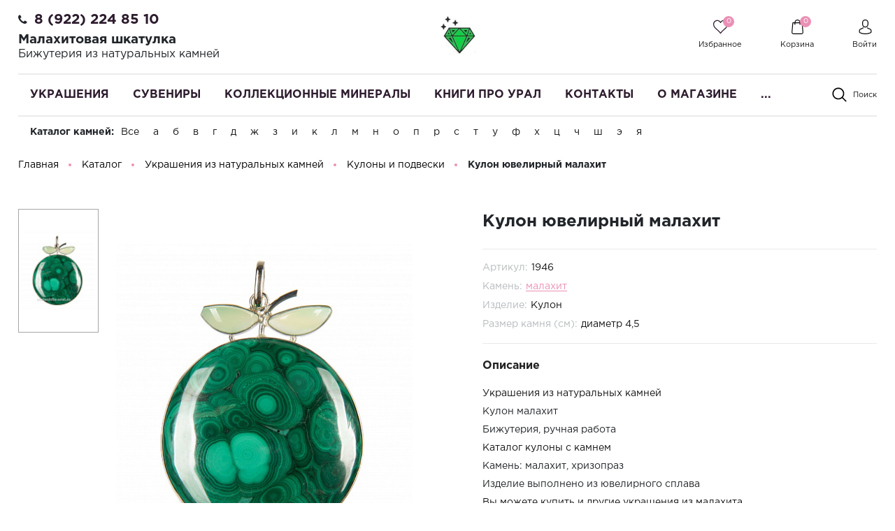

--- FILE ---
content_type: text/html; charset=UTF-8
request_url: https://malachite-ural.ru/product/kulon-yuvelirnyij-malahit/
body_size: 61405
content:
<!DOCTYPE html>
<html lang="ru">
    <head>

        <meta name="viewport"
              content="width=device-width, user-scalable=no, initial-scale=1.0, maximum-scale=1.0, minimum-scale=1.0">
        <meta http-equiv="X-UA-Compatible" content="ie=edge">
        <meta http-equiv="Content-Type" content="text/html; charset=UTF-8" />
<meta name="keywords" content="Кулон ювелирный малахит, приобрести Кулон ювелирный малахит, купить Кулон ювелирный малахит" />
<meta name="description" content="Кулон ювелирный малахит купить" />
<style type="text/css">.bx-composite-btn {background: url(/bitrix/images/main/composite/sprite-1x.png) no-repeat right 0 #e94524;border-radius: 15px;color: #fff !important;display: inline-block;line-height: 30px;font-family: "Helvetica Neue", Helvetica, Arial, sans-serif !important;font-size: 12px !important;font-weight: bold !important;height: 31px !important;padding: 0 42px 0 17px !important;vertical-align: middle !important;text-decoration: none !important;}@media screen   and (min-device-width: 1200px)   and (max-device-width: 1600px)   and (-webkit-min-device-pixel-ratio: 2)  and (min-resolution: 192dpi) {.bx-composite-btn {background-image: url(/bitrix/images/main/composite/sprite-2x.png);background-size: 42px 124px;}}.bx-composite-btn-fixed {position: absolute;top: -45px;right: 15px;z-index: 10;}.bx-btn-white {background-position: right 0;color: #fff !important;}.bx-btn-black {background-position: right -31px;color: #000 !important;}.bx-btn-red {background-position: right -62px;color: #555 !important;}.bx-btn-grey {background-position: right -93px;color: #657b89 !important;}.bx-btn-border {border: 1px solid #d4d4d4;height: 29px !important;line-height: 29px !important;}.bx-composite-loading {display: block;width: 40px;height: 40px;background: url(/bitrix/images/main/composite/loading.gif);}</style>
<script data-skip-moving="true">(function(w, d) {var v = w.frameCacheVars = {"CACHE_MODE":"HTMLCACHE","banner":{"url":"https:\/\/www.1c-bitrix.ru\/composite\/","text":"Быстро с 1С-Битрикс","bgcolor":"#E94524","style":"white"},"storageBlocks":[],"dynamicBlocks":{"TVwM3R":"d41d8cd98f00","bx_basketFKauiI":"535cb8d01c6f","iIjGFB":"543edc2a350c","8k8aZS":"543edc2a350c","XEVOpk":"8e157c34056c","g8taYv":"04494a3d54ac","rIpOz9":"8e157c34056c"},"AUTO_UPDATE":true,"AUTO_UPDATE_TTL":120,"version":2};var inv = false;if (v.AUTO_UPDATE === false){if (v.AUTO_UPDATE_TTL && v.AUTO_UPDATE_TTL > 0){var lm = Date.parse(d.lastModified);if (!isNaN(lm)){var td = new Date().getTime();if ((lm + v.AUTO_UPDATE_TTL * 1000) >= td){w.frameRequestStart = false;w.preventAutoUpdate = true;return;}inv = true;}}else{w.frameRequestStart = false;w.preventAutoUpdate = true;return;}}var r = w.XMLHttpRequest ? new XMLHttpRequest() : (w.ActiveXObject ? new w.ActiveXObject("Microsoft.XMLHTTP") : null);if (!r) { return; }w.frameRequestStart = true;var m = v.CACHE_MODE; var l = w.location; var x = new Date().getTime();var q = "?bxrand=" + x + (l.search.length > 0 ? "&" + l.search.substring(1) : "");var u = l.protocol + "//" + l.host + l.pathname + q;r.open("GET", u, true);r.setRequestHeader("BX-ACTION-TYPE", "get_dynamic");r.setRequestHeader("X-Bitrix-Composite", "get_dynamic");r.setRequestHeader("BX-CACHE-MODE", m);r.setRequestHeader("BX-CACHE-BLOCKS", v.dynamicBlocks ? JSON.stringify(v.dynamicBlocks) : "");if (inv){r.setRequestHeader("BX-INVALIDATE-CACHE", "Y");}try { r.setRequestHeader("BX-REF", d.referrer || "");} catch(e) {}if (m === "APPCACHE"){r.setRequestHeader("BX-APPCACHE-PARAMS", JSON.stringify(v.PARAMS));r.setRequestHeader("BX-APPCACHE-URL", v.PAGE_URL ? v.PAGE_URL : "");}r.onreadystatechange = function() {if (r.readyState != 4) { return; }var a = r.getResponseHeader("BX-RAND");var b = w.BX && w.BX.frameCache ? w.BX.frameCache : false;if (a != x || !((r.status >= 200 && r.status < 300) || r.status === 304 || r.status === 1223 || r.status === 0)){var f = {error:true, reason:a!=x?"bad_rand":"bad_status", url:u, xhr:r, status:r.status};if (w.BX && w.BX.ready && b){BX.ready(function() {setTimeout(function(){BX.onCustomEvent("onFrameDataRequestFail", [f]);}, 0);});}w.frameRequestFail = f;return;}if (b){b.onFrameDataReceived(r.responseText);if (!w.frameUpdateInvoked){b.update(false);}w.frameUpdateInvoked = true;}else{w.frameDataString = r.responseText;}};r.send();var p = w.performance;if (p && p.addEventListener && p.getEntries && p.setResourceTimingBufferSize){var e = 'resourcetimingbufferfull';var h = function() {if (w.BX && w.BX.frameCache && w.BX.frameCache.frameDataInserted){p.removeEventListener(e, h);}else {p.setResourceTimingBufferSize(p.getEntries().length + 50);}};p.addEventListener(e, h);}})(window, document);</script>
<script data-skip-moving="true">(function(w, d, n) {var cl = "bx-core";var ht = d.documentElement;var htc = ht ? ht.className : undefined;if (htc === undefined || htc.indexOf(cl) !== -1){return;}var ua = n.userAgent;if (/(iPad;)|(iPhone;)/i.test(ua)){cl += " bx-ios";}else if (/Windows/i.test(ua)){cl += ' bx-win';}else if (/Macintosh/i.test(ua)){cl += " bx-mac";}else if (/Linux/i.test(ua) && !/Android/i.test(ua)){cl += " bx-linux";}else if (/Android/i.test(ua)){cl += " bx-android";}cl += (/(ipad|iphone|android|mobile|touch)/i.test(ua) ? " bx-touch" : " bx-no-touch");cl += w.devicePixelRatio && w.devicePixelRatio >= 2? " bx-retina": " bx-no-retina";if (/AppleWebKit/.test(ua)){cl += " bx-chrome";}else if (/Opera/.test(ua)){cl += " bx-opera";}else if (/Firefox/.test(ua)){cl += " bx-firefox";}ht.className = htc ? htc + " " + cl : cl;})(window, document, navigator);</script>


<link href="/bitrix/js/ui/design-tokens/dist/ui.design-tokens.min.css?175399370023463" type="text/css"  rel="stylesheet" />
<link href="/bitrix/js/ui/fonts/opensans/ui.font.opensans.min.css?17539917622320" type="text/css"  rel="stylesheet" />
<link href="/bitrix/js/main/popup/dist/main.popup.bundle.min.css?175399377528056" type="text/css"  rel="stylesheet" />
<link href="/bitrix/css/main/bootstrap.min.css?1571307964121326" type="text/css"  rel="stylesheet" />
<link href="/bitrix/cache/css/s2/perfumery/page_7e0878b2a9cb8e34a97eac57c24055fd/page_7e0878b2a9cb8e34a97eac57c24055fd_v1.css?175431108296691" type="text/css"  rel="stylesheet" />
<link href="/bitrix/cache/css/s2/perfumery/template_19f09d8f76e89bf34e9c96a8886b5a3d/template_19f09d8f76e89bf34e9c96a8886b5a3d_v1.css?1754311048492419" type="text/css"  data-template-style="true" rel="stylesheet" />




<script type="extension/settings" data-extension="currency.currency-core">{"region":"ru"}</script>



<link rel="canonical" href="https://malachite-ural.ru/product/kulon-yuvelirnyij-malahit/" />
<meta property="og:type" content="website">
<meta property="twitter:card" content="summary">
<meta property="og:site_name" content="Интернет магазин украшений и сувениров из камня Малахитовая шкатулка">
<meta property="og:url" content="https://malachite-ural.ru/product/kulon-yuvelirnyij-malahit/">
<meta property="og:title" content="Кулон ювелирный малахит купить недорого в интернет-магазине Малахитовая шкатулка, низкая цена">
<meta property="og:description" content="Кулон ювелирный малахит купить">
<!-- dev2fun module opengraph -->
<meta property="og:title" content="Кулон ювелирный малахит купить недорого в интернет-магазине Малахитовая шкатулка, низкая цена"/>
<meta property="og:description" content="Кулон ювелирный малахит купить"/>
<meta property="og:url" content="https://malachite-ural.ru/product/kulon-yuvelirnyij-malahit/"/>
<meta property="og:type" content="website"/>
<meta property="og:site_name" content="Интернет магазин украшений и сувениров из камня Малахитовая шкатулка"/>
<meta property="og:image" content="https://malachite-ural.ru/upload/iblock/5fa/5fac245f333ed86db65627423e8ea6bc.JPG"/>
<meta property="og:image:type" content="image/jpeg"/>
<meta property="og:image:width" content="2100"/>
<meta property="og:image:height" content="2267"/>
<!-- /dev2fun module opengraph -->

<div id="bxdynamic_TVwM3R_start" style="display:none"></div><div id="bxdynamic_TVwM3R_end" style="display:none"></div>



        <title>Кулон ювелирный малахит купить недорого в интернет-магазине Малахитовая шкатулка, низкая цена</title>

    </head>
    <body class="">
                <header class="header">
            <div class="header_rel">
                <div class="header-top">
                    <div class="ht-content">
                        <div class="wrapper-inner">
                            <div class="header-top-line" id="header-top-line">
                                <div class="hamburger visible-xs">
                                    <span class="line"></span>
                                </div>
                                <div class="header-phone">
                                    <i class="fa fa-phone" aria-hidden="true"></i><span style="font-size: 12pt;"><a href="tel:89222248510" class="phone-link">8 (922) 224 85 10</a></span>&nbsp;<!-- при необходимости добавить href="tel:номер телефона формата +79222248510" -->
<h1 style="font-size: 14pt;">Малахитовая шкатулка</h1>
<h3 style="font-size: 12pt;">Бижутерия из натуральных камней </h3>                                </div>
                                <a href="/" class="logo top-logo">
                                    <img src="/include/logo.png" alt="" class="logo-img">                                </a>
                                <div class="top-icon-box">
                                    <div class="icon-box_item" id="favour_in">
                                        <a href="/favorite/" class=" icon-box-link">
                                            <span class="icon-item favour-icon">
                                                <span class="goods_icon-counter">0</span>
                                            </span>
                                            <span class="icon-txt">Избранное</span>
                                        </a>
                                    </div>
                                    <div class="icon-box_item" id="basket_in">
<div id="bx_basketFKauiI" class="bx-basket bx-opener"><a href="/basket/" class="icon-box-link animsition-link" data-id="basket_in">
    <span class="icon-item basket-icon">
        <span class="goods_icon-counter">0</span>
    </span>
    <span class="icon-txt">Корзина</span>
</a></div>
                                    </div>

                                    <div class="icon-box_item" id="user">
                                    <div id="bxdynamic_iIjGFB_start" style="display:none"></div>
    <a href="/auth/" class="icon-box-link">
<!--        <span class="fa fa-user-o"></span>-->
        <span class="icon-item user-icon"></span>
        <span class="icon-txt">Войти</span>
    </a>
                    <span class="visible-xs-inline-block mx-1">/</span>
            <a class="visible-xs-inline-block" href="/auth/?register=yes">Регистрация</a>
            <div id="bxdynamic_iIjGFB_end" style="display:none"></div>
                                                                    </div>
                            </div>
                        </div>
                    </div>
                </div>
                </div>
                <div class="header-bottom">
                    <div class="hb-content">
                        <div class="wrapper-inner">
                            <div class="header-bottom-line">
                                <a href="/" class="logo top-logo">
                                    <img src="/include/logo.png" alt="" class="logo-img">                                </a>
                                <div class="top-nav-wrapper">
                                    <div class="top-nav-wrapper-overflow">

                                        <div class="icon-box_item visible-xs">
                                            <div id="bxdynamic_8k8aZS_start" style="display:none"></div>
    <a href="/auth/" class="icon-box-link">
<!--        <span class="fa fa-user-o"></span>-->
        <span class="icon-item user-icon"></span>
        <span class="icon-txt">Войти</span>
    </a>
                    <span class="visible-xs-inline-block mx-1">/</span>
            <a class="visible-xs-inline-block" href="/auth/?register=yes">Регистрация</a>
            <div id="bxdynamic_8k8aZS_end" style="display:none"></div>                                        </div>

                                        <div class="top-catalog-menu">
                                            <div class="top-catalog-menu-title visible-xs">
                                                <button class="open_list" data-id="cat_mobile"></button>
                                                <a href="/catalog/" class="">Каталог</a>
                                            </div>
                                            <div class="bx-top-nav-wrapper hidden_list" id="cat_mobile">
                                                <div class="bx-top-nav bx-site" id="catalog_menu_LkGdQn">
	<nav class="bx-top-nav-container" id="cont_catalog_menu_LkGdQn">
		<ul class="bx-nav-list-1-lvl clearfix" id="ul_catalog_menu_LkGdQn">
		     <!-- first level-->
						<li
				class="bx-nav-1-lvl bx-nav-list-2-col  bx-nav-parent"
									data-role="bx-menu-item"
				>
				<a
					class=" bx-nav-1-lvl-link hidden-xs"
					href="/catalog/ukrasheniya/"
                                            onmouseover="window.obj_catalog_menu_LkGdQn && obj_catalog_menu_LkGdQn.changeSectionPicure(this, '1030626514');"
                    >
					<span class="bx-nav-1-lvl-link-text">
						Украшения<!--						--><!--<i class="fa fa-angle-down"></i>-->					</span>
				</a>
							<div class="bx-nav-2-lvl-container">
                    <div class="wrapper-inner">
                                                    <div class="mobile-menu-title">
                                <a class=" bx-nav-1-lvl-link"
                                   href="/catalog/ukrasheniya/">
                                    <span class="bx-nav-1-lvl-link-text">
                                        Украшения                                    </span>
                                </a>
                                <button class="open_list mini-plus visible-xs" data-id="cat_mobile_Foq"></button> <!-- for mobile -->
                            </div>
                            <ul class="bx-nav-list-2-lvl hidden_list col-9 p-0" id="cat_mobile_Foq">
                                  <!-- second level-->
                                    <li class="bx-nav-2-lvl ">
                                        <a class=" bx-nav-2-lvl-link"
                                           href="/catalog/ukrasheniya/brasletyi/"
                                                                                            onmouseover="window.obj_catalog_menu_LkGdQn && obj_catalog_menu_LkGdQn.changeSectionPicure(this, '3133021006');"
                                                                                       data-picture="/upload/resize_cache/iblock/62b/240_700_1/62b07a827100376f1a0f54835ab73f1b.jpg"
                                                                                   >
                                            <span class="bx-nav-2-lvl-link-text">Браслеты</span>
                                        </a>
                                                                            </li>
                                  <!-- second level-->
                                    <li class="bx-nav-2-lvl ">
                                        <a class=" bx-nav-2-lvl-link"
                                           href="/catalog/ukrasheniya/broshi/"
                                                                                            onmouseover="window.obj_catalog_menu_LkGdQn && obj_catalog_menu_LkGdQn.changeSectionPicure(this, '2422640485');"
                                                                                       data-picture="/upload/resize_cache/iblock/62b/240_700_1/62b07a827100376f1a0f54835ab73f1b.jpg"
                                                                                   >
                                            <span class="bx-nav-2-lvl-link-text">Броши</span>
                                        </a>
                                                                            </li>
                                  <!-- second level-->
                                    <li class="bx-nav-2-lvl ">
                                        <a class=" bx-nav-2-lvl-link"
                                           href="/catalog/ukrasheniya/busyi/"
                                                                                            onmouseover="window.obj_catalog_menu_LkGdQn && obj_catalog_menu_LkGdQn.changeSectionPicure(this, '4112834563');"
                                                                                       data-picture="/upload/resize_cache/iblock/62b/240_700_1/62b07a827100376f1a0f54835ab73f1b.jpg"
                                                                                   >
                                            <span class="bx-nav-2-lvl-link-text">Бусы</span>
                                        </a>
                                                                            </li>
                                  <!-- second level-->
                                    <li class="bx-nav-2-lvl ">
                                        <a class=" bx-nav-2-lvl-link"
                                           href="/catalog/ukrasheniya/vintazhnye_ukrasheniya/"
                                                                                            onmouseover="window.obj_catalog_menu_LkGdQn && obj_catalog_menu_LkGdQn.changeSectionPicure(this, '4081415315');"
                                                                                       data-picture="/upload/resize_cache/iblock/62b/240_700_1/62b07a827100376f1a0f54835ab73f1b.jpg"
                                                                                   >
                                            <span class="bx-nav-2-lvl-link-text">Винтажные украшения</span>
                                        </a>
                                                                            </li>
                                  <!-- second level-->
                                    <li class="bx-nav-2-lvl ">
                                        <a class=" bx-nav-2-lvl-link"
                                           href="/catalog/ukrasheniya/kole_ozherelya/"
                                                                                            onmouseover="window.obj_catalog_menu_LkGdQn && obj_catalog_menu_LkGdQn.changeSectionPicure(this, '1910277617');"
                                                                                       data-picture="/upload/resize_cache/iblock/62b/240_700_1/62b07a827100376f1a0f54835ab73f1b.jpg"
                                                                                   >
                                            <span class="bx-nav-2-lvl-link-text">Колье, ожерелья</span>
                                        </a>
                                                                            </li>
                                  <!-- second level-->
                                    <li class="bx-nav-2-lvl ">
                                        <a class=" bx-nav-2-lvl-link"
                                           href="/catalog/ukrasheniya/koltsa/"
                                                                                            onmouseover="window.obj_catalog_menu_LkGdQn && obj_catalog_menu_LkGdQn.changeSectionPicure(this, '3094044419');"
                                                                                       data-picture="/upload/resize_cache/iblock/62b/240_700_1/62b07a827100376f1a0f54835ab73f1b.jpg"
                                                                                   >
                                            <span class="bx-nav-2-lvl-link-text">Кольца</span>
                                        </a>
                                                                            </li>
                                  <!-- second level-->
                                    <li class="bx-nav-2-lvl ">
                                        <a class=" bx-nav-2-lvl-link"
                                           href="/catalog/ukrasheniya/komplekt_nabor_sergi_i_koltso/"
                                                                                            onmouseover="window.obj_catalog_menu_LkGdQn && obj_catalog_menu_LkGdQn.changeSectionPicure(this, '2474283119');"
                                                                                       data-picture="/upload/resize_cache/iblock/62b/240_700_1/62b07a827100376f1a0f54835ab73f1b.jpg"
                                                                                   >
                                            <span class="bx-nav-2-lvl-link-text">Комплекты серьги и кольцо</span>
                                        </a>
                                                                            </li>
                                  <!-- second level-->
                                    <li class="bx-nav-2-lvl ">
                                        <a class=" bx-nav-2-lvl-link"
                                           href="/catalog/ukrasheniya/kulony_i_podveski/"
                                                                                            onmouseover="window.obj_catalog_menu_LkGdQn && obj_catalog_menu_LkGdQn.changeSectionPicure(this, '2397741835');"
                                                                                       data-picture="/upload/resize_cache/iblock/62b/240_700_1/62b07a827100376f1a0f54835ab73f1b.jpg"
                                                                                   >
                                            <span class="bx-nav-2-lvl-link-text">Кулоны и подвески</span>
                                        </a>
                                                                            </li>
                                  <!-- second level-->
                                    <li class="bx-nav-2-lvl ">
                                        <a class=" bx-nav-2-lvl-link"
                                           href="/catalog/ukrasheniya/muzhskaya_bizhuteriya/"
                                                                                            onmouseover="window.obj_catalog_menu_LkGdQn && obj_catalog_menu_LkGdQn.changeSectionPicure(this, '886520220');"
                                                                                       data-picture="/upload/resize_cache/iblock/62b/240_700_1/62b07a827100376f1a0f54835ab73f1b.jpg"
                                                                                   >
                                            <span class="bx-nav-2-lvl-link-text">Мужская бижутерия</span>
                                        </a>
                                                                            </li>
                                  <!-- second level-->
                                    <li class="bx-nav-2-lvl ">
                                        <a class=" bx-nav-2-lvl-link"
                                           href="/catalog/ukrasheniya/samocvety/"
                                                                                            onmouseover="window.obj_catalog_menu_LkGdQn && obj_catalog_menu_LkGdQn.changeSectionPicure(this, '1827111590');"
                                                                                       data-picture="/upload/resize_cache/iblock/62b/240_700_1/62b07a827100376f1a0f54835ab73f1b.jpg"
                                                                                   >
                                            <span class="bx-nav-2-lvl-link-text">Самоцветы</span>
                                        </a>
                                                                            </li>
                                  <!-- second level-->
                                    <li class="bx-nav-2-lvl ">
                                        <a class=" bx-nav-2-lvl-link"
                                           href="/catalog/ukrasheniya/sergi/"
                                                                                            onmouseover="window.obj_catalog_menu_LkGdQn && obj_catalog_menu_LkGdQn.changeSectionPicure(this, '4081733536');"
                                                                                       data-picture="/upload/resize_cache/iblock/62b/240_700_1/62b07a827100376f1a0f54835ab73f1b.jpg"
                                                                                   >
                                            <span class="bx-nav-2-lvl-link-text">Серьги</span>
                                        </a>
                                                                            </li>
                                  <!-- second level-->
                                    <li class="bx-nav-2-lvl ">
                                        <a class=" bx-nav-2-lvl-link"
                                           href="/catalog/ukrasheniya/sergi_i_koltsa_s_bolshim_kamnem/"
                                                                                            onmouseover="window.obj_catalog_menu_LkGdQn && obj_catalog_menu_LkGdQn.changeSectionPicure(this, '1622086702');"
                                                                                       data-picture="/upload/resize_cache/iblock/62b/240_700_1/62b07a827100376f1a0f54835ab73f1b.jpg"
                                                                                   >
                                            <span class="bx-nav-2-lvl-link-text">Серьги и кольца с большим камнем</span>
                                        </a>
                                                                            </li>
                                  <!-- second level-->
                                    <li class="bx-nav-2-lvl ">
                                        <a class=" bx-nav-2-lvl-link"
                                           href="/catalog/ukrasheniya/ukrasheniya-iz-serebra/"
                                                                                            onmouseover="window.obj_catalog_menu_LkGdQn && obj_catalog_menu_LkGdQn.changeSectionPicure(this, '758953232');"
                                                                                       data-picture="/upload/resize_cache/iblock/62b/240_700_1/62b07a827100376f1a0f54835ab73f1b.jpg"
                                                                                   >
                                            <span class="bx-nav-2-lvl-link-text">Украшения из серебра</span>
                                        </a>
                                                                            </li>
                                                            </ul>
                                                                            <div class="bx-nav-list-2-lvl bx-nav-catinfo dbg col-3" data-role="desc-img-block">
<!--                                <pre>--><!--</pre>-->
                                <a class="bx-nav-2-lvl-link-image" href="/catalog/ukrasheniya/">
<!--                                    <span class="img-bg" -->
<!--                                          style="background-image: url();"></span-->
                                    <img src="/upload/resize_cache/iblock/62b/240_700_1/62b07a827100376f1a0f54835ab73f1b.jpg" alt="">
                                </a>
<!--                                <p>--><!--</p>-->
                            </div>
                                            </div>
				</div>
						</li>
		     <!-- first level-->
						<li
				class="bx-nav-1-lvl bx-nav-list-2-col  bx-nav-parent"
									data-role="bx-menu-item"
				>
				<a
					class=" bx-nav-1-lvl-link hidden-xs"
					href="/catalog/suveniry/"
                                            onmouseover="window.obj_catalog_menu_LkGdQn && obj_catalog_menu_LkGdQn.changeSectionPicure(this, '2010804290');"
                    >
					<span class="bx-nav-1-lvl-link-text">
						Сувениры<!--						--><!--<i class="fa fa-angle-down"></i>-->					</span>
				</a>
							<div class="bx-nav-2-lvl-container">
                    <div class="wrapper-inner">
                                                    <div class="mobile-menu-title">
                                <a class=" bx-nav-1-lvl-link"
                                   href="/catalog/suveniry/">
                                    <span class="bx-nav-1-lvl-link-text">
                                        Сувениры                                    </span>
                                </a>
                                <button class="open_list mini-plus visible-xs" data-id="cat_mobile_zZ5"></button> <!-- for mobile -->
                            </div>
                            <ul class="bx-nav-list-2-lvl hidden_list col-9 p-0" id="cat_mobile_zZ5">
                                  <!-- second level-->
                                    <li class="bx-nav-2-lvl ">
                                        <a class=" bx-nav-2-lvl-link"
                                           href="/catalog/suveniry/breloki/"
                                                                                            onmouseover="window.obj_catalog_menu_LkGdQn && obj_catalog_menu_LkGdQn.changeSectionPicure(this, '3478029574');"
                                                                                       data-picture="/upload/resize_cache/iblock/8e2/240_700_1/8e2a571d0fffc709b3b56d80d2c4142f.jpg"
                                                                                   >
                                            <span class="bx-nav-2-lvl-link-text">Брелоки</span>
                                        </a>
                                                                            </li>
                                  <!-- second level-->
                                    <li class="bx-nav-2-lvl ">
                                        <a class=" bx-nav-2-lvl-link"
                                           href="/catalog/suveniry/gorki-mineralov/"
                                                                                            onmouseover="window.obj_catalog_menu_LkGdQn && obj_catalog_menu_LkGdQn.changeSectionPicure(this, '4034269124');"
                                                                                       data-picture="/upload/resize_cache/iblock/8e2/240_700_1/8e2a571d0fffc709b3b56d80d2c4142f.jpg"
                                                                                   >
                                            <span class="bx-nav-2-lvl-link-text">Горки минералов</span>
                                        </a>
                                                                            </li>
                                  <!-- second level-->
                                    <li class="bx-nav-2-lvl ">
                                        <a class=" bx-nav-2-lvl-link"
                                           href="/catalog/suveniry/kartinyi-ruchnoj-rabotyi/"
                                                                                            onmouseover="window.obj_catalog_menu_LkGdQn && obj_catalog_menu_LkGdQn.changeSectionPicure(this, '925288064');"
                                                                                       data-picture="/upload/resize_cache/iblock/8e2/240_700_1/8e2a571d0fffc709b3b56d80d2c4142f.jpg"
                                                                                   >
                                            <span class="bx-nav-2-lvl-link-text">Картины ручной работы</span>
                                        </a>
                                                                            </li>
                                  <!-- second level-->
                                    <li class="bx-nav-2-lvl ">
                                        <a class=" bx-nav-2-lvl-link"
                                           href="/catalog/suveniry/kolokolchik-suvenir/"
                                                                                            onmouseover="window.obj_catalog_menu_LkGdQn && obj_catalog_menu_LkGdQn.changeSectionPicure(this, '2595842621');"
                                                                                       data-picture="/upload/resize_cache/iblock/771/240_700_1/7716bcc045bc8f688459f9f28ac9c84d.jpg"
                                                                                   >
                                            <span class="bx-nav-2-lvl-link-text">Колокольчик сувенир</span>
                                        </a>
                                                                            </li>
                                  <!-- second level-->
                                    <li class="bx-nav-2-lvl ">
                                        <a class=" bx-nav-2-lvl-link"
                                           href="/catalog/suveniry/malakhitovye_shkatulki/"
                                                                                            onmouseover="window.obj_catalog_menu_LkGdQn && obj_catalog_menu_LkGdQn.changeSectionPicure(this, '1601008208');"
                                                                                       data-picture="/upload/resize_cache/iblock/911/240_700_1/91182d5a97ce0b018eb0a076b8ed0f08.jpg"
                                                                                   >
                                            <span class="bx-nav-2-lvl-link-text">Малахитовые шкатулки</span>
                                        </a>
                                                                            </li>
                                  <!-- second level-->
                                    <li class="bx-nav-2-lvl ">
                                        <a class=" bx-nav-2-lvl-link"
                                           href="/catalog/suveniry/naboryi-dlya-vodki/"
                                                                                            onmouseover="window.obj_catalog_menu_LkGdQn && obj_catalog_menu_LkGdQn.changeSectionPicure(this, '607767948');"
                                                                                       data-picture="/upload/resize_cache/iblock/8e2/240_700_1/8e2a571d0fffc709b3b56d80d2c4142f.jpg"
                                                                                   >
                                            <span class="bx-nav-2-lvl-link-text">Наборы для водки</span>
                                        </a>
                                                                            </li>
                                  <!-- second level-->
                                    <li class="bx-nav-2-lvl ">
                                        <a class=" bx-nav-2-lvl-link"
                                           href="/catalog/suveniry/nastolnyie-pismennyie-naboryi/"
                                                                                            onmouseover="window.obj_catalog_menu_LkGdQn && obj_catalog_menu_LkGdQn.changeSectionPicure(this, '1242303072');"
                                                                                       data-picture="/upload/resize_cache/iblock/8e2/240_700_1/8e2a571d0fffc709b3b56d80d2c4142f.jpg"
                                                                                   >
                                            <span class="bx-nav-2-lvl-link-text">Настольные наборы из камня</span>
                                        </a>
                                                                            </li>
                                  <!-- second level-->
                                    <li class="bx-nav-2-lvl ">
                                        <a class=" bx-nav-2-lvl-link"
                                           href="/catalog/suveniry/podarki_kollegam_po_rabote/"
                                                                                            onmouseover="window.obj_catalog_menu_LkGdQn && obj_catalog_menu_LkGdQn.changeSectionPicure(this, '162266776');"
                                                                                       data-picture="/upload/resize_cache/iblock/8e2/240_700_1/8e2a571d0fffc709b3b56d80d2c4142f.jpg"
                                                                                   >
                                            <span class="bx-nav-2-lvl-link-text">Подарки коллегам по работе</span>
                                        </a>
                                                                            </li>
                                  <!-- second level-->
                                    <li class="bx-nav-2-lvl ">
                                        <a class=" bx-nav-2-lvl-link"
                                           href="/catalog/suveniry/pravoslavnyie-tovaryi/"
                                                                                            onmouseover="window.obj_catalog_menu_LkGdQn && obj_catalog_menu_LkGdQn.changeSectionPicure(this, '3979700747');"
                                                                                       data-picture="/upload/resize_cache/iblock/8e2/240_700_1/8e2a571d0fffc709b3b56d80d2c4142f.jpg"
                                                                                   >
                                            <span class="bx-nav-2-lvl-link-text">Православные товары</span>
                                        </a>
                                                                            </li>
                                  <!-- second level-->
                                    <li class="bx-nav-2-lvl ">
                                        <a class=" bx-nav-2-lvl-link"
                                           href="/catalog/suveniry/ruchki_iz_kamnya/"
                                                                                            onmouseover="window.obj_catalog_menu_LkGdQn && obj_catalog_menu_LkGdQn.changeSectionPicure(this, '1100683234');"
                                                                                       data-picture="/upload/resize_cache/iblock/ede/240_700_1/edeb4894f4ba2a32663b0916b755e9ad.jpeg"
                                                                                   >
                                            <span class="bx-nav-2-lvl-link-text">Ручки из камня</span>
                                        </a>
                                                                            </li>
                                  <!-- second level-->
                                    <li class="bx-nav-2-lvl ">
                                        <a class=" bx-nav-2-lvl-link"
                                           href="/catalog/suveniry/suveniryi-iz-dereva/"
                                                                                            onmouseover="window.obj_catalog_menu_LkGdQn && obj_catalog_menu_LkGdQn.changeSectionPicure(this, '1690985625');"
                                                                                       data-picture="/upload/resize_cache/iblock/8e2/240_700_1/8e2a571d0fffc709b3b56d80d2c4142f.jpg"
                                                                                   >
                                            <span class="bx-nav-2-lvl-link-text">Сувениры из дерева</span>
                                        </a>
                                                                            </li>
                                  <!-- second level-->
                                    <li class="bx-nav-2-lvl ">
                                        <a class=" bx-nav-2-lvl-link"
                                           href="/catalog/suveniry/suveniry_iz_kamnya/"
                                                                                            onmouseover="window.obj_catalog_menu_LkGdQn && obj_catalog_menu_LkGdQn.changeSectionPicure(this, '25287952');"
                                                                                       data-picture="/upload/resize_cache/iblock/4e2/240_700_1/4e2eb3a9dfc9cc2c0facf69a7b491ef7.jpeg"
                                                                                   >
                                            <span class="bx-nav-2-lvl-link-text">Сувениры из камня</span>
                                        </a>
                                                                            </li>
                                  <!-- second level-->
                                    <li class="bx-nav-2-lvl ">
                                        <a class=" bx-nav-2-lvl-link"
                                           href="/catalog/suveniry/suveniry_poselok_chernoistochinsk/"
                                                                                            onmouseover="window.obj_catalog_menu_LkGdQn && obj_catalog_menu_LkGdQn.changeSectionPicure(this, '3445009750');"
                                                                                       data-picture="/upload/resize_cache/iblock/8e2/240_700_1/8e2a571d0fffc709b3b56d80d2c4142f.jpg"
                                                                                   >
                                            <span class="bx-nav-2-lvl-link-text">Сувениры поселок Черноисточинск</span>
                                        </a>
                                                                            </li>
                                  <!-- second level-->
                                    <li class="bx-nav-2-lvl ">
                                        <a class=" bx-nav-2-lvl-link"
                                           href="/catalog/suveniry/suveniry_s_simvolikoy/"
                                                                                            onmouseover="window.obj_catalog_menu_LkGdQn && obj_catalog_menu_LkGdQn.changeSectionPicure(this, '3420414491');"
                                                                                       data-picture="/upload/resize_cache/iblock/8e2/240_700_1/8e2a571d0fffc709b3b56d80d2c4142f.jpg"
                                                                                   >
                                            <span class="bx-nav-2-lvl-link-text">Сувениры с символикой Нижнего Тагила</span>
                                        </a>
                                                                            </li>
                                  <!-- second level-->
                                    <li class="bx-nav-2-lvl ">
                                        <a class=" bx-nav-2-lvl-link"
                                           href="/catalog/suveniry/suveniry_urala/"
                                                                                            onmouseover="window.obj_catalog_menu_LkGdQn && obj_catalog_menu_LkGdQn.changeSectionPicure(this, '364590011');"
                                                                                       data-picture="/upload/resize_cache/iblock/81a/240_700_1/81ad00b2757a2d14fd8cb88b431357f3.jpeg"
                                                                                   >
                                            <span class="bx-nav-2-lvl-link-text">Сувениры урала</span>
                                        </a>
                                                                            </li>
                                  <!-- second level-->
                                    <li class="bx-nav-2-lvl ">
                                        <a class=" bx-nav-2-lvl-link"
                                           href="/catalog/suveniry/tagilskie_podnosy_metallicheskie/"
                                                                                            onmouseover="window.obj_catalog_menu_LkGdQn && obj_catalog_menu_LkGdQn.changeSectionPicure(this, '380117492');"
                                                                                       data-picture="/upload/resize_cache/iblock/8e2/240_700_1/8e2a571d0fffc709b3b56d80d2c4142f.jpg"
                                                                                   >
                                            <span class="bx-nav-2-lvl-link-text">Тагильские подносы художественная роспись по металлу</span>
                                        </a>
                                                                            </li>
                                  <!-- second level-->
                                    <li class="bx-nav-2-lvl ">
                                        <a class=" bx-nav-2-lvl-link"
                                           href="/catalog/suveniry/tues_tuesok_burak_iz_beresty/"
                                                                                            onmouseover="window.obj_catalog_menu_LkGdQn && obj_catalog_menu_LkGdQn.changeSectionPicure(this, '761127042');"
                                                                                       data-picture="/upload/resize_cache/iblock/8e2/240_700_1/8e2a571d0fffc709b3b56d80d2c4142f.jpg"
                                                                                   >
                                            <span class="bx-nav-2-lvl-link-text">Туес, туесок, бурак из бересты</span>
                                        </a>
                                                                            </li>
                                  <!-- second level-->
                                    <li class="bx-nav-2-lvl ">
                                        <a class=" bx-nav-2-lvl-link"
                                           href="/catalog/suveniry/flesh_karty/"
                                                                                            onmouseover="window.obj_catalog_menu_LkGdQn && obj_catalog_menu_LkGdQn.changeSectionPicure(this, '823076117');"
                                                                                       data-picture="/upload/resize_cache/iblock/8e2/240_700_1/8e2a571d0fffc709b3b56d80d2c4142f.jpg"
                                                                                   >
                                            <span class="bx-nav-2-lvl-link-text">Флеш карты</span>
                                        </a>
                                                                            </li>
                                  <!-- second level-->
                                    <li class="bx-nav-2-lvl ">
                                        <a class=" bx-nav-2-lvl-link"
                                           href="/catalog/suveniry/chetki-iz-kamnya/"
                                                                                            onmouseover="window.obj_catalog_menu_LkGdQn && obj_catalog_menu_LkGdQn.changeSectionPicure(this, '411516279');"
                                                                                       data-picture="/upload/resize_cache/iblock/8e2/240_700_1/8e2a571d0fffc709b3b56d80d2c4142f.jpg"
                                                                                   >
                                            <span class="bx-nav-2-lvl-link-text">Четки из камня</span>
                                        </a>
                                                                            </li>
                                  <!-- second level-->
                                    <li class="bx-nav-2-lvl ">
                                        <a class=" bx-nav-2-lvl-link"
                                           href="/catalog/suveniry/shkatulka_dlya_ukrasheniy/"
                                                                                            onmouseover="window.obj_catalog_menu_LkGdQn && obj_catalog_menu_LkGdQn.changeSectionPicure(this, '3851917062');"
                                                                                       data-picture="/upload/resize_cache/iblock/8e2/240_700_1/8e2a571d0fffc709b3b56d80d2c4142f.jpg"
                                                                                   >
                                            <span class="bx-nav-2-lvl-link-text">Шкатулка для украшений</span>
                                        </a>
                                                                            </li>
                                                            </ul>
                                                                            <div class="bx-nav-list-2-lvl bx-nav-catinfo dbg col-3" data-role="desc-img-block">
<!--                                <pre>--><!--</pre>-->
                                <a class="bx-nav-2-lvl-link-image" href="/catalog/suveniry/">
<!--                                    <span class="img-bg" -->
<!--                                          style="background-image: url();"></span-->
                                    <img src="/upload/resize_cache/iblock/8e2/240_700_1/8e2a571d0fffc709b3b56d80d2c4142f.jpg" alt="">
                                </a>
<!--                                <p>--><!--</p>-->
                            </div>
                                            </div>
				</div>
						</li>
		     <!-- first level-->
						<li
				class="bx-nav-1-lvl bx-nav-list-1-col "
				>
				<a
					class=" bx-nav-1-lvl-link "
					href="/catalog/kollektsionnyie-mineralyi/"
                    >
					<span class="bx-nav-1-lvl-link-text">
						Коллекционные минералы<!--						--><!--<i class="fa fa-angle-down"></i>-->					</span>
				</a>
						</li>
		     <!-- first level-->
						<li
				class="bx-nav-1-lvl bx-nav-list-1-col "
				>
				<a
					class=" bx-nav-1-lvl-link "
					href="/catalog/knigi_pro_ural/"
                    >
					<span class="bx-nav-1-lvl-link-text">
						Книги про Урал<!--						--><!--<i class="fa fa-angle-down"></i>-->					</span>
				</a>
						</li>
		     <!-- first level-->
						<li
				class="bx-nav-1-lvl bx-nav-list-0-col "
				>
				<a
					class=" bx-nav-1-lvl-link "
					href="/contacts/"
                    >
					<span class="bx-nav-1-lvl-link-text">
						Контакты<!--						--><!--<i class="fa fa-angle-down"></i>-->					</span>
				</a>
						</li>
		     <!-- first level-->
						<li
				class="bx-nav-1-lvl bx-nav-list-1-col  bx-nav-parent"
									data-role="bx-menu-item"
				>
				<a
					class=" bx-nav-1-lvl-link hidden-xs"
					href="/about/"
                    >
					<span class="bx-nav-1-lvl-link-text">
						О магазине<!--						--><!--<i class="fa fa-angle-down"></i>-->					</span>
				</a>
							<div class="bx-nav-2-lvl-container">
                    <div class="wrapper-inner">
                                                    <div class="mobile-menu-title">
                                <a class=" bx-nav-1-lvl-link"
                                   href="/about/">
                                    <span class="bx-nav-1-lvl-link-text">
                                        О магазине                                    </span>
                                </a>
                                <button class="open_list mini-plus visible-xs" data-id="cat_mobile_6Kz"></button> <!-- for mobile -->
                            </div>
                            <ul class="bx-nav-list-2-lvl hidden_list col-9 p-0" id="cat_mobile_6Kz">
                                  <!-- second level-->
                                    <li class="bx-nav-2-lvl ">
                                        <a class=" bx-nav-2-lvl-link"
                                           href="/about/kamni-podhodyaschie-po-znakam-zodiaka/"
                                                                                       data-picture=""
                                                                                   >
                                            <span class="bx-nav-2-lvl-link-text">Камни подходящие по знакам зодиака</span>
                                        </a>
                                                                            </li>
                                  <!-- second level-->
                                    <li class="bx-nav-2-lvl ">
                                        <a class=" bx-nav-2-lvl-link"
                                           href="/about/znachenie-kamney/"
                                                                                       data-picture=""
                                                                                   >
                                            <span class="bx-nav-2-lvl-link-text">Значение и свойства камней</span>
                                        </a>
                                                                            </li>
                                                            </ul>
                                                                    </div>
				</div>
						</li>
		     <!-- first level-->
						<li
				class="bx-nav-1-lvl bx-nav-list-0-col "
				>
				<a
					class=" bx-nav-1-lvl-link "
					href="/news/"
                    >
					<span class="bx-nav-1-lvl-link-text">
						Новости<!--						--><!--<i class="fa fa-angle-down"></i>-->					</span>
				</a>
						</li>
		     <!-- first level-->
						<li
				class="bx-nav-1-lvl bx-nav-list-1-col  bx-nav-parent"
									data-role="bx-menu-item"
				>
				<a
					class=" bx-nav-1-lvl-link hidden-xs"
					href="/goroda/"
                    >
					<span class="bx-nav-1-lvl-link-text">
						Города<!--						--><!--<i class="fa fa-angle-down"></i>-->					</span>
				</a>
							<div class="bx-nav-2-lvl-container">
                    <div class="wrapper-inner">
                                                    <div class="mobile-menu-title">
                                <a class=" bx-nav-1-lvl-link"
                                   href="/goroda/">
                                    <span class="bx-nav-1-lvl-link-text">
                                        Города                                    </span>
                                </a>
                                <button class="open_list mini-plus visible-xs" data-id="cat_mobile_uqW"></button> <!-- for mobile -->
                            </div>
                            <ul class="bx-nav-list-2-lvl hidden_list col-9 p-0" id="cat_mobile_uqW">
                                  <!-- second level-->
                                    <li class="bx-nav-2-lvl ">
                                        <a class=" bx-nav-2-lvl-link"
                                           href="/kupit-ukrasheniya-iz-naturalnogo-kamnya-moscow/"
                                                                                       data-picture=""
                                                                                   >
                                            <span class="bx-nav-2-lvl-link-text">Москва</span>
                                        </a>
                                                                            </li>
                                  <!-- second level-->
                                    <li class="bx-nav-2-lvl ">
                                        <a class=" bx-nav-2-lvl-link"
                                           href="/kupit-ukrasheniya-iz-naturalnogo-kamnya-st-petersburg/"
                                                                                       data-picture=""
                                                                                   >
                                            <span class="bx-nav-2-lvl-link-text">Санкт-Петербург</span>
                                        </a>
                                                                            </li>
                                  <!-- second level-->
                                    <li class="bx-nav-2-lvl ">
                                        <a class=" bx-nav-2-lvl-link"
                                           href="/kupit-ukrasheniya-iz-naturalnogo-kamnya-novosibirsk"
                                                                                       data-picture=""
                                                                                   >
                                            <span class="bx-nav-2-lvl-link-text">Новосибирск</span>
                                        </a>
                                                                            </li>
                                  <!-- second level-->
                                    <li class="bx-nav-2-lvl ">
                                        <a class=" bx-nav-2-lvl-link"
                                           href="/kupit-ukrasheniya-iz-naturalnogo-kamnya-tymen"
                                                                                       data-picture=""
                                                                                   >
                                            <span class="bx-nav-2-lvl-link-text">Тюмень</span>
                                        </a>
                                                                            </li>
                                                            </ul>
                                                                    </div>
				</div>
						</li>
		            <li class="more bx-nav-1-lvl bx-nav-list-2-col bx-nav-parent">
                <span class="more_dot">...</span>
                <div class="bx-nav-2-lvl-container">
                    <div class="wrapper-inner">
                        <ul id="overflow" class="bx-nav-list-2-lvl"></ul>
                    </div>
                </div>
            </li>
		</ul>
	</nav>
</div>

                                            </div>
                                        </div>

                                        <div class="top-brands-menu">
                                            <div class="top-catalog-menu-title visible-xs">
                                                <button class="open_list" data-id="brand_mobile"></button>
                                                <a href="/brands/" class="">Каталог камней</a>
                                            </div>
                                            <div class="bx-top-nav-wrapper hidden_list" id="brand_mobile"></div>
                                        </div>

                                        <div class="visible-xs">
                                            <div id="bxdynamic_XEVOpk_start" style="display:none"></div>
<ul class="navigation">

			<li class="navigation_item"><a href="/contacts/" class="navigation-link">Контакты</a></li>
		
			<li class="navigation_item"><a href="/about/" class="navigation-link">О магазине</a></li>
		
			<li class="navigation_item"><a href="/delivery_and_pay/" class="navigation-link">Доставка и оплата</a></li>
		
			<li class="navigation_item"><a href="/legendyi-i-istorii-urala/" class="navigation-link">Легенды и истории Урала</a></li>
		
			<li class="navigation_item"><a href="/about/kamni-podhodyaschie-po-znakam-zodiaka/" class="navigation-link">Камни подходящие по знакам зодиака</a></li>
		
			<li class="navigation_item"><a href="/goroda/" class="navigation-link">Города работы</a></li>
		

</ul>
<div id="bxdynamic_XEVOpk_end" style="display:none"></div>                                        </div>

                                    </div>
                                </div>
                                <div id="top-icon-wrapper"></div>

								<div class="icon-box_item" id="search_in1" style="text-align:right;">
									<a href="" class="icon-box-link search-link1" style="right:60px;position:fixed;top:0px;padding:17px 0px;">
										<span><i class="fa fa-phone" aria-hidden="true" style="position:relative;top:2px;font-size:24px;"></i></span>
                                    </a>
                                    <div class="search_wrapper">
                                        <div class="wrapper-inner">
                                            <div class="title">Телефоны</div>
                                            <div class="search__input phone">
                                               <i class="fa fa-phone" aria-hidden="true"></i>
                                               <span style="font-size: 12pt;">
                                               <a href="tel:89222248510" class="phone-link">8 (922) 224 85 10</a>
                                               </span>
                                               <br/>
                                               <i class="fa fa-whatsapp" aria-hidden="true"></i>
                                               <span style="font-size: 12pt;">
                                               <a href="https://wa.me/+79222248510" class="phone-link">8 (922) 224 85 10</a>
                                               </span>
                                            </div>
                                        </div>
                                    </div>
                                </div>
                                <div class="icon-box_item" id="search_in">
                                    <a href="" class="icon-box-link search-link">
                                        <span class="icon-item search-icon"></span>
                                        <span class="icon-txt">Поиск</span>
                                    </a>
                                    <div class="search_wrapper">
                                        <div class="wrapper-inner">
                                            <div class="title">Здравствуйте! Что вы ищете?</div>
                                            <div class="search__input">
                                                <div id="title-search" class="bx-searchtitle  bx-blue">
	<form action="/catalog/search.php">
		<div class="title-search-wrapper">
			<input id="title-search-input" type="text" name="q" value="" autocomplete="off" placeholder="Начните вводить фразу"/>
            <button class="btn btn-primary search-title-button" type="submit" name="s"></button>
		</div>
	</form>
</div>
                                            </div>
                                        </div>
                                    </div>
                                </div>
                            </div>
                        </div>
                    </div>
                </div>
            </div>
            <div class="header-brand-line">
                <div class="header_rel">
                    <div class="wrapper-inner">
                        <div class="brand-menu">
    <div class="row" style="position: static;">
                    <div class="title col-auto">
                Каталог камней:            </div>
            <div class="letters-list col pl-0">
                <div class="row" style="position: static;">

                    <div class="letters col">
                        <div class="row" style="position: static;">
                                                            <div class="letter-item col-auto show_all">
                                    <a class="letter-link active"
                                       href="/katalog-kamnej/">Все</a>
                                    <div class="brand-tab bx-nav-2-lvl-container">
                                        <div class="wrapper-inner">
                                            <div class="brand-tab-wrp">
                                                <div class="brand-tab-list">
                                                                                                            <div class="brand-tab-list-wrapper">
                                                            <div class="brand-item-letter">а</div>
                                                            <div class="brand-item-list">
                                                                                                                                    <div class="brand-item">
                                                                        <a class="brand-item-link highlight"
                                                                           href="/katalog-kamnej/avantyurin/">
                                                                            авантюрин                                                                        </a>
                                                                    </div>
                                                                                                                                    <div class="brand-item">
                                                                        <a class="brand-item-link highlight"
                                                                           href="/katalog-kamnej/agat/">
                                                                            агат                                                                        </a>
                                                                    </div>
                                                                                                                                    <div class="brand-item">
                                                                        <a class="brand-item-link "
                                                                           href="/katalog-kamnej/agat_perelivt/">
                                                                            агат переливт                                                                        </a>
                                                                    </div>
                                                                                                                                    <div class="brand-item">
                                                                        <a class="brand-item-link "
                                                                           href="/katalog-kamnej/azurit/">
                                                                            азурит                                                                        </a>
                                                                    </div>
                                                                                                                                    <div class="brand-item">
                                                                        <a class="brand-item-link highlight"
                                                                           href="/katalog-kamnej/akvamarin/">
                                                                            аквамарин                                                                        </a>
                                                                    </div>
                                                                                                                                    <div class="brand-item">
                                                                        <a class="brand-item-link highlight"
                                                                           href="/katalog-kamnej/amazonit/">
                                                                            амазонит                                                                        </a>
                                                                    </div>
                                                                                                                                    <div class="brand-item">
                                                                        <a class="brand-item-link "
                                                                           href="/katalog-kamnej/ametist/">
                                                                            аметист                                                                        </a>
                                                                    </div>
                                                                                                                                    <div class="brand-item">
                                                                        <a class="brand-item-link "
                                                                           href="/katalog-kamnej/ametrin/">
                                                                            аметрин                                                                        </a>
                                                                    </div>
                                                                                                                                    <div class="brand-item">
                                                                        <a class="brand-item-link "
                                                                           href="/katalog-kamnej/ammonit/">
                                                                            аммонит                                                                        </a>
                                                                    </div>
                                                                                                                                    <div class="brand-item">
                                                                        <a class="brand-item-link "
                                                                           href="/katalog-kamnej/arbuznyy_turmalin/">
                                                                            арбузный турмалин                                                                        </a>
                                                                    </div>
                                                                                                                                    <div class="brand-item">
                                                                        <a class="brand-item-link "
                                                                           href="/katalog-kamnej/astrofillit/">
                                                                            астрофиллит                                                                        </a>
                                                                    </div>
                                                                                                                                    <div class="brand-item">
                                                                        <a class="brand-item-link "
                                                                           href="/katalog-kamnej/ashirit/">
                                                                            аширит                                                                        </a>
                                                                    </div>
                                                                                                                            </div>
                                                        </div>
                                                                                                            <div class="brand-tab-list-wrapper">
                                                            <div class="brand-item-letter">б</div>
                                                            <div class="brand-item-list">
                                                                                                                                    <div class="brand-item">
                                                                        <a class="brand-item-link highlight"
                                                                           href="/katalog-kamnej/belomorit/">
                                                                            беломорит                                                                        </a>
                                                                    </div>
                                                                                                                                    <div class="brand-item">
                                                                        <a class="brand-item-link highlight"
                                                                           href="/katalog-kamnej/berill/">
                                                                            берилл                                                                        </a>
                                                                    </div>
                                                                                                                                    <div class="brand-item">
                                                                        <a class="brand-item-link highlight"
                                                                           href="/katalog-kamnej/biryuza/">
                                                                            бирюза                                                                        </a>
                                                                    </div>
                                                                                                                            </div>
                                                        </div>
                                                                                                            <div class="brand-tab-list-wrapper">
                                                            <div class="brand-item-letter">в</div>
                                                            <div class="brand-item-list">
                                                                                                                                    <div class="brand-item">
                                                                        <a class="brand-item-link "
                                                                           href="/katalog-kamnej/vezuvian/">
                                                                            везувиан                                                                        </a>
                                                                    </div>
                                                                                                                            </div>
                                                        </div>
                                                                                                            <div class="brand-tab-list-wrapper">
                                                            <div class="brand-item-letter">г</div>
                                                            <div class="brand-item-list">
                                                                                                                                    <div class="brand-item">
                                                                        <a class="brand-item-link "
                                                                           href="/katalog-kamnej/geliodor/">
                                                                            гелиодор                                                                        </a>
                                                                    </div>
                                                                                                                                    <div class="brand-item">
                                                                        <a class="brand-item-link highlight"
                                                                           href="/katalog-kamnej/gematit/">
                                                                            гематит                                                                        </a>
                                                                    </div>
                                                                                                                                    <div class="brand-item">
                                                                        <a class="brand-item-link highlight"
                                                                           href="/katalog-kamnej/gornyij-hrustal/">
                                                                            горный хрусталь                                                                        </a>
                                                                    </div>
                                                                                                                                    <div class="brand-item">
                                                                        <a class="brand-item-link "
                                                                           href="/katalog-kamnej/granat/">
                                                                            гранат                                                                        </a>
                                                                    </div>
                                                                                                                                    <div class="brand-item">
                                                                        <a class="brand-item-link "
                                                                           href="/katalog-kamnej/granat_v_rodingite/">
                                                                            гранат в родингите                                                                        </a>
                                                                    </div>
                                                                                                                                    <div class="brand-item">
                                                                        <a class="brand-item-link "
                                                                           href="/katalog-kamnej/granat_gessonit/">
                                                                            гранат гессонит                                                                        </a>
                                                                    </div>
                                                                                                                                    <div class="brand-item">
                                                                        <a class="brand-item-link "
                                                                           href="/katalog-kamnej/granitnyy_pegmatit/">
                                                                            гранитный пегматит                                                                        </a>
                                                                    </div>
                                                                                                                                    <div class="brand-item">
                                                                        <a class="brand-item-link "
                                                                           href="/katalog-kamnej/grossulyar/">
                                                                            гроссуляр                                                                        </a>
                                                                    </div>
                                                                                                                            </div>
                                                        </div>
                                                                                                            <div class="brand-tab-list-wrapper">
                                                            <div class="brand-item-letter">д</div>
                                                            <div class="brand-item-list">
                                                                                                                                    <div class="brand-item">
                                                                        <a class="brand-item-link "
                                                                           href="/katalog-kamnej/desmin/">
                                                                            десмин                                                                        </a>
                                                                    </div>
                                                                                                                                    <div class="brand-item">
                                                                        <a class="brand-item-link "
                                                                           href="/katalog-kamnej/dioptaz/">
                                                                            диоптаз                                                                        </a>
                                                                    </div>
                                                                                                                            </div>
                                                        </div>
                                                                                                            <div class="brand-tab-list-wrapper">
                                                            <div class="brand-item-letter">ж</div>
                                                            <div class="brand-item-list">
                                                                                                                                    <div class="brand-item">
                                                                        <a class="brand-item-link "
                                                                           href="/katalog-kamnej/zhadeit/">
                                                                            жадеит                                                                        </a>
                                                                    </div>
                                                                                                                                    <div class="brand-item">
                                                                        <a class="brand-item-link "
                                                                           href="/katalog-kamnej/zheltyy_turmalin/">
                                                                            желтый турмалин                                                                        </a>
                                                                    </div>
                                                                                                                                    <div class="brand-item">
                                                                        <a class="brand-item-link "
                                                                           href="/katalog-kamnej/zhemchug/">
                                                                            жемчуг                                                                        </a>
                                                                    </div>
                                                                                                                            </div>
                                                        </div>
                                                                                                            <div class="brand-tab-list-wrapper">
                                                            <div class="brand-item-letter">з</div>
                                                            <div class="brand-item-list">
                                                                                                                                    <div class="brand-item">
                                                                        <a class="brand-item-link "
                                                                           href="/katalog-kamnej/zmeevik/">
                                                                            змеевик                                                                        </a>
                                                                    </div>
                                                                                                                            </div>
                                                        </div>
                                                                                                            <div class="brand-tab-list-wrapper">
                                                            <div class="brand-item-letter">и</div>
                                                            <div class="brand-item-list">
                                                                                                                                    <div class="brand-item">
                                                                        <a class="brand-item-link "
                                                                           href="/katalog-kamnej/iz_raznykh_kamney/">
                                                                            из разных камней                                                                        </a>
                                                                    </div>
                                                                                                                                    <div class="brand-item">
                                                                        <a class="brand-item-link "
                                                                           href="/katalog-kamnej/izumrudnaya_shchetka/">
                                                                            изумрудная щетка                                                                        </a>
                                                                    </div>
                                                                                                                            </div>
                                                        </div>
                                                                                                            <div class="brand-tab-list-wrapper">
                                                            <div class="brand-item-letter">к</div>
                                                            <div class="brand-item-list">
                                                                                                                                    <div class="brand-item">
                                                                        <a class="brand-item-link "
                                                                           href="/katalog-kamnej/kaholong/">
                                                                            кахолонг                                                                        </a>
                                                                    </div>
                                                                                                                                    <div class="brand-item">
                                                                        <a class="brand-item-link "
                                                                           href="/katalog-kamnej/kvarts/">
                                                                            кварц                                                                        </a>
                                                                    </div>
                                                                                                                                    <div class="brand-item">
                                                                        <a class="brand-item-link "
                                                                           href="/katalog-kamnej/kvarts_volosatik/">
                                                                            кварц волосатик                                                                        </a>
                                                                    </div>
                                                                                                                                    <div class="brand-item">
                                                                        <a class="brand-item-link "
                                                                           href="/katalog-kamnej/kianit/">
                                                                            кианит                                                                        </a>
                                                                    </div>
                                                                                                                                    <div class="brand-item">
                                                                        <a class="brand-item-link "
                                                                           href="/katalog-kamnej/klinohlor/">
                                                                            клинохлор                                                                        </a>
                                                                    </div>
                                                                                                                                    <div class="brand-item">
                                                                        <a class="brand-item-link "
                                                                           href="/katalog-kamnej/korall/">
                                                                            коралл                                                                        </a>
                                                                    </div>
                                                                                                                                    <div class="brand-item">
                                                                        <a class="brand-item-link "
                                                                           href="/katalog-kamnej/koshachij-glaz/">
                                                                            кошачий глаз                                                                        </a>
                                                                    </div>
                                                                                                                                    <div class="brand-item">
                                                                        <a class="brand-item-link "
                                                                           href="/katalog-kamnej/krovavik/">
                                                                            кровавик                                                                        </a>
                                                                    </div>
                                                                                                                            </div>
                                                        </div>
                                                                                                            <div class="brand-tab-list-wrapper">
                                                            <div class="brand-item-letter">л</div>
                                                            <div class="brand-item-list">
                                                                                                                                    <div class="brand-item">
                                                                        <a class="brand-item-link "
                                                                           href="/katalog-kamnej/labrador/">
                                                                            лабрадор                                                                        </a>
                                                                    </div>
                                                                                                                                    <div class="brand-item">
                                                                        <a class="brand-item-link "
                                                                           href="/katalog-kamnej/lazurit/">
                                                                            лазурит                                                                        </a>
                                                                    </div>
                                                                                                                                    <div class="brand-item">
                                                                        <a class="brand-item-link "
                                                                           href="/katalog-kamnej/lemizit/">
                                                                            лемизит                                                                        </a>
                                                                    </div>
                                                                                                                                    <div class="brand-item">
                                                                        <a class="brand-item-link "
                                                                           href="/katalog-kamnej/lepidolit/">
                                                                            лепидолит                                                                        </a>
                                                                    </div>
                                                                                                                                    <div class="brand-item">
                                                                        <a class="brand-item-link "
                                                                           href="/katalog-kamnej/lizardit/">
                                                                            лизардит                                                                        </a>
                                                                    </div>
                                                                                                                                    <div class="brand-item">
                                                                        <a class="brand-item-link "
                                                                           href="/katalog-kamnej/lunnyij-kamen/">
                                                                            лунный камень                                                                        </a>
                                                                    </div>
                                                                                                                            </div>
                                                        </div>
                                                                                                            <div class="brand-tab-list-wrapper">
                                                            <div class="brand-item-letter">м</div>
                                                            <div class="brand-item-list">
                                                                                                                                    <div class="brand-item">
                                                                        <a class="brand-item-link "
                                                                           href="/katalog-kamnej/malahit/">
                                                                            малахит                                                                        </a>
                                                                    </div>
                                                                                                                                    <div class="brand-item">
                                                                        <a class="brand-item-link "
                                                                           href="/katalog-kamnej/med/">
                                                                            медь                                                                        </a>
                                                                    </div>
                                                                                                                                    <div class="brand-item">
                                                                        <a class="brand-item-link "
                                                                           href="/katalog-kamnej/melanit/">
                                                                            меланит                                                                        </a>
                                                                    </div>
                                                                                                                                    <div class="brand-item">
                                                                        <a class="brand-item-link "
                                                                           href="/katalog-kamnej/morion/">
                                                                            морион                                                                        </a>
                                                                    </div>
                                                                                                                                    <div class="brand-item">
                                                                        <a class="brand-item-link "
                                                                           href="/katalog-kamnej/mokhovoy_agat/">
                                                                            моховой агат                                                                        </a>
                                                                    </div>
                                                                                                                            </div>
                                                        </div>
                                                                                                            <div class="brand-tab-list-wrapper">
                                                            <div class="brand-item-letter">н</div>
                                                            <div class="brand-item-list">
                                                                                                                                    <div class="brand-item">
                                                                        <a class="brand-item-link "
                                                                           href="/katalog-kamnej/nefrit/">
                                                                            нефрит                                                                        </a>
                                                                    </div>
                                                                                                                            </div>
                                                        </div>
                                                                                                            <div class="brand-tab-list-wrapper">
                                                            <div class="brand-item-letter">о</div>
                                                            <div class="brand-item-list">
                                                                                                                                    <div class="brand-item">
                                                                        <a class="brand-item-link "
                                                                           href="/katalog-kamnej/obsidian/">
                                                                            обсидиан                                                                        </a>
                                                                    </div>
                                                                                                                                    <div class="brand-item">
                                                                        <a class="brand-item-link "
                                                                           href="/katalog-kamnej/oniks/">
                                                                            оникс                                                                        </a>
                                                                    </div>
                                                                                                                                    <div class="brand-item">
                                                                        <a class="brand-item-link "
                                                                           href="/katalog-kamnej/opal/">
                                                                            опал                                                                        </a>
                                                                    </div>
                                                                                                                            </div>
                                                        </div>
                                                                                                            <div class="brand-tab-list-wrapper">
                                                            <div class="brand-item-letter">п</div>
                                                            <div class="brand-item-list">
                                                                                                                                    <div class="brand-item">
                                                                        <a class="brand-item-link "
                                                                           href="/katalog-kamnej/pegmatit/">
                                                                            пегматит                                                                        </a>
                                                                    </div>
                                                                                                                                    <div class="brand-item">
                                                                        <a class="brand-item-link "
                                                                           href="/katalog-kamnej/perlamutr/">
                                                                            перламутр                                                                        </a>
                                                                    </div>
                                                                                                                                    <div class="brand-item">
                                                                        <a class="brand-item-link "
                                                                           href="/katalog-kamnej/pirit/">
                                                                            пирит                                                                        </a>
                                                                    </div>
                                                                                                                                    <div class="brand-item">
                                                                        <a class="brand-item-link "
                                                                           href="/katalog-kamnej/prazem/">
                                                                            празем                                                                        </a>
                                                                    </div>
                                                                                                                                    <div class="brand-item">
                                                                        <a class="brand-item-link "
                                                                           href="/katalog-kamnej/purpurit/">
                                                                            пурпурит                                                                        </a>
                                                                    </div>
                                                                                                                            </div>
                                                        </div>
                                                                                                            <div class="brand-tab-list-wrapper">
                                                            <div class="brand-item-letter">р</div>
                                                            <div class="brand-item-list">
                                                                                                                                    <div class="brand-item">
                                                                        <a class="brand-item-link "
                                                                           href="/katalog-kamnej/rauhtopaz/">
                                                                            раухтопаз                                                                        </a>
                                                                    </div>
                                                                                                                                    <div class="brand-item">
                                                                        <a class="brand-item-link "
                                                                           href="/katalog-kamnej/rechnoy/">
                                                                            речной                                                                        </a>
                                                                    </div>
                                                                                                                                    <div class="brand-item">
                                                                        <a class="brand-item-link "
                                                                           href="/katalog-kamnej/rodingit/">
                                                                            родингит                                                                        </a>
                                                                    </div>
                                                                                                                                    <div class="brand-item">
                                                                        <a class="brand-item-link "
                                                                           href="/katalog-kamnej/rodonit/">
                                                                            родонит                                                                        </a>
                                                                    </div>
                                                                                                                                    <div class="brand-item">
                                                                        <a class="brand-item-link "
                                                                           href="/katalog-kamnej/rozovyij-kvarts/">
                                                                            розовый кварц                                                                        </a>
                                                                    </div>
                                                                                                                                    <div class="brand-item">
                                                                        <a class="brand-item-link "
                                                                           href="/katalog-kamnej/rozovyy_turmalin/">
                                                                            розовый турмалин                                                                        </a>
                                                                    </div>
                                                                                                                            </div>
                                                        </div>
                                                                                                            <div class="brand-tab-list-wrapper">
                                                            <div class="brand-item-letter">с</div>
                                                            <div class="brand-item-list">
                                                                                                                                    <div class="brand-item">
                                                                        <a class="brand-item-link "
                                                                           href="/katalog-kamnej/serafinit/">
                                                                            серафинит                                                                        </a>
                                                                    </div>
                                                                                                                                    <div class="brand-item">
                                                                        <a class="brand-item-link "
                                                                           href="/katalog-kamnej/serdolik/">
                                                                            сердолик                                                                        </a>
                                                                    </div>
                                                                                                                                    <div class="brand-item">
                                                                        <a class="brand-item-link "
                                                                           href="/katalog-kamnej/serpentinit/">
                                                                            серпентинит                                                                        </a>
                                                                    </div>
                                                                                                                                    <div class="brand-item">
                                                                        <a class="brand-item-link "
                                                                           href="/katalog-kamnej/simbirtsit/">
                                                                            симбирцит                                                                        </a>
                                                                    </div>
                                                                                                                                    <div class="brand-item">
                                                                        <a class="brand-item-link "
                                                                           href="/katalog-kamnej/skarn/">
                                                                            скарн                                                                        </a>
                                                                    </div>
                                                                                                                                    <div class="brand-item">
                                                                        <a class="brand-item-link "
                                                                           href="/katalog-kamnej/sokolinyij-glaz/">
                                                                            соколиный глаз                                                                        </a>
                                                                    </div>
                                                                                                                                    <div class="brand-item">
                                                                        <a class="brand-item-link "
                                                                           href="/katalog-kamnej/spektrolit/">
                                                                            спектролит                                                                        </a>
                                                                    </div>
                                                                                                                                    <div class="brand-item">
                                                                        <a class="brand-item-link "
                                                                           href="/katalog-kamnej/stavrolit/">
                                                                            ставролит                                                                        </a>
                                                                    </div>
                                                                                                                                    <div class="brand-item">
                                                                        <a class="brand-item-link "
                                                                           href="/katalog-kamnej/stilbit/">
                                                                            стильбит                                                                        </a>
                                                                    </div>
                                                                                                                            </div>
                                                        </div>
                                                                                                            <div class="brand-tab-list-wrapper">
                                                            <div class="brand-item-letter">т</div>
                                                            <div class="brand-item-list">
                                                                                                                                    <div class="brand-item">
                                                                        <a class="brand-item-link "
                                                                           href="/katalog-kamnej/tagilit/">
                                                                            тагилит                                                                        </a>
                                                                    </div>
                                                                                                                                    <div class="brand-item">
                                                                        <a class="brand-item-link "
                                                                           href="/katalog-kamnej/tigrovyij-glaz/">
                                                                            тигровый глаз                                                                        </a>
                                                                    </div>
                                                                                                                                    <div class="brand-item">
                                                                        <a class="brand-item-link "
                                                                           href="/katalog-kamnej/topaz/">
                                                                            топаз                                                                        </a>
                                                                    </div>
                                                                                                                                    <div class="brand-item">
                                                                        <a class="brand-item-link "
                                                                           href="/katalog-kamnej/turmalin/">
                                                                            турмалин                                                                        </a>
                                                                    </div>
                                                                                                                            </div>
                                                        </div>
                                                                                                            <div class="brand-tab-list-wrapper">
                                                            <div class="brand-item-letter">у</div>
                                                            <div class="brand-item-list">
                                                                                                                                    <div class="brand-item">
                                                                        <a class="brand-item-link "
                                                                           href="/katalog-kamnej/uvarovit/">
                                                                            уваровит                                                                        </a>
                                                                    </div>
                                                                                                                                    <div class="brand-item">
                                                                        <a class="brand-item-link "
                                                                           href="/katalog-kamnej/utkinit/">
                                                                            уткинит                                                                        </a>
                                                                    </div>
                                                                                                                            </div>
                                                        </div>
                                                                                                            <div class="brand-tab-list-wrapper">
                                                            <div class="brand-item-letter">ф</div>
                                                            <div class="brand-item-list">
                                                                                                                                    <div class="brand-item">
                                                                        <a class="brand-item-link "
                                                                           href="/katalog-kamnej/fianit/">
                                                                            фианит                                                                        </a>
                                                                    </div>
                                                                                                                                    <div class="brand-item">
                                                                        <a class="brand-item-link "
                                                                           href="/katalog-kamnej/flyuorit/">
                                                                            флюорит                                                                        </a>
                                                                    </div>
                                                                                                                                    <div class="brand-item">
                                                                        <a class="brand-item-link "
                                                                           href="/katalog-kamnej/fuksit/">
                                                                            фуксит                                                                        </a>
                                                                    </div>
                                                                                                                            </div>
                                                        </div>
                                                                                                            <div class="brand-tab-list-wrapper">
                                                            <div class="brand-item-letter">х</div>
                                                            <div class="brand-item-list">
                                                                                                                                    <div class="brand-item">
                                                                        <a class="brand-item-link "
                                                                           href="/katalog-kamnej/khaltsedon/">
                                                                            халцедон                                                                        </a>
                                                                    </div>
                                                                                                                                    <div class="brand-item">
                                                                        <a class="brand-item-link "
                                                                           href="/katalog-kamnej/khaltsedonovaya_shchetka/">
                                                                            халцедоновая щетка                                                                        </a>
                                                                    </div>
                                                                                                                                    <div class="brand-item">
                                                                        <a class="brand-item-link "
                                                                           href="/katalog-kamnej/halkopirit/">
                                                                            халькопирит                                                                        </a>
                                                                    </div>
                                                                                                                                    <div class="brand-item">
                                                                        <a class="brand-item-link "
                                                                           href="/katalog-kamnej/khlorit_na_kvartsite/">
                                                                            хлорит на кварците                                                                        </a>
                                                                    </div>
                                                                                                                                    <div class="brand-item">
                                                                        <a class="brand-item-link "
                                                                           href="/katalog-kamnej/khrizokolla/">
                                                                            хризоколла                                                                        </a>
                                                                    </div>
                                                                                                                                    <div class="brand-item">
                                                                        <a class="brand-item-link "
                                                                           href="/katalog-kamnej/hrizolit/">
                                                                            хризолит                                                                        </a>
                                                                    </div>
                                                                                                                                    <div class="brand-item">
                                                                        <a class="brand-item-link "
                                                                           href="/katalog-kamnej/khrizopraz/">
                                                                            хризопраз                                                                        </a>
                                                                    </div>
                                                                                                                                    <div class="brand-item">
                                                                        <a class="brand-item-link "
                                                                           href="/katalog-kamnej/hromdiopsid/">
                                                                            хромдиопсид                                                                        </a>
                                                                    </div>
                                                                                                                            </div>
                                                        </div>
                                                                                                            <div class="brand-tab-list-wrapper">
                                                            <div class="brand-item-letter">ц</div>
                                                            <div class="brand-item-list">
                                                                                                                                    <div class="brand-item">
                                                                        <a class="brand-item-link "
                                                                           href="/katalog-kamnej/tselestin/">
                                                                            целестин                                                                        </a>
                                                                    </div>
                                                                                                                                    <div class="brand-item">
                                                                        <a class="brand-item-link "
                                                                           href="/katalog-kamnej/tsitrin/">
                                                                            цитрин                                                                        </a>
                                                                    </div>
                                                                                                                                    <div class="brand-item">
                                                                        <a class="brand-item-link "
                                                                           href="/katalog-kamnej/tsoizit/">
                                                                            цоизит                                                                        </a>
                                                                    </div>
                                                                                                                            </div>
                                                        </div>
                                                                                                            <div class="brand-tab-list-wrapper">
                                                            <div class="brand-item-letter">ч</div>
                                                            <div class="brand-item-list">
                                                                                                                                    <div class="brand-item">
                                                                        <a class="brand-item-link "
                                                                           href="/katalog-kamnej/charoit/">
                                                                            чароит                                                                        </a>
                                                                    </div>
                                                                                                                                    <div class="brand-item">
                                                                        <a class="brand-item-link "
                                                                           href="/katalog-kamnej/chernyy_avantyurin/">
                                                                            черный авантюрин                                                                        </a>
                                                                    </div>
                                                                                                                                    <div class="brand-item">
                                                                        <a class="brand-item-link "
                                                                           href="/katalog-kamnej/chernyij-agat/">
                                                                            черный агат                                                                        </a>
                                                                    </div>
                                                                                                                                    <div class="brand-item">
                                                                        <a class="brand-item-link "
                                                                           href="/katalog-kamnej/chernyij-granat/">
                                                                            черный гранат                                                                        </a>
                                                                    </div>
                                                                                                                                    <div class="brand-item">
                                                                        <a class="brand-item-link "
                                                                           href="/katalog-kamnej/chernyij-turmalin/">
                                                                            черный турмалин                                                                        </a>
                                                                    </div>
                                                                                                                            </div>
                                                        </div>
                                                                                                            <div class="brand-tab-list-wrapper">
                                                            <div class="brand-item-letter">ш</div>
                                                            <div class="brand-item-list">
                                                                                                                                    <div class="brand-item">
                                                                        <a class="brand-item-link "
                                                                           href="/katalog-kamnej/sherl/">
                                                                            шерл                                                                        </a>
                                                                    </div>
                                                                                                                            </div>
                                                        </div>
                                                                                                            <div class="brand-tab-list-wrapper">
                                                            <div class="brand-item-letter">э</div>
                                                            <div class="brand-item-list">
                                                                                                                                    <div class="brand-item">
                                                                        <a class="brand-item-link "
                                                                           href="/katalog-kamnej/evdialit/">
                                                                            эвдиалит                                                                        </a>
                                                                    </div>
                                                                                                                            </div>
                                                        </div>
                                                                                                            <div class="brand-tab-list-wrapper">
                                                            <div class="brand-item-letter">я</div>
                                                            <div class="brand-item-list">
                                                                                                                                    <div class="brand-item">
                                                                        <a class="brand-item-link "
                                                                           href="/katalog-kamnej/yantar/">
                                                                            янтарь                                                                        </a>
                                                                    </div>
                                                                                                                                    <div class="brand-item">
                                                                        <a class="brand-item-link "
                                                                           href="/katalog-kamnej/yashma/">
                                                                            яшма                                                                        </a>
                                                                    </div>
                                                                                                                            </div>
                                                        </div>
                                                                                                    </div>
                                            </div>
                                        </div>
                                    </div>
                                </div>
                                                                                        <div class="letter-item col-auto show_one">
                                    <a class="letter-link "
                                       href="/katalog-kamnej/?L=а">а</a>
                                    <div class="brand-tab bx-nav-2-lvl-container">
                                        <div class="wrapper-inner">
                                            <div class="brand-tab-wrp row">
                                                <div class="col-2 brand-letter-big">
                                                    <span>а</span>
                                                </div>
                                                <div class="col-10 brand-tab-list hidden_list">
                                                                                                            <div class="brand-item">
                                                            <a class="brand-item-link highlight"
                                                               href="/katalog-kamnej/avantyurin/">авантюрин</a>
                                                        </div>
                                                                                                            <div class="brand-item">
                                                            <a class="brand-item-link highlight"
                                                               href="/katalog-kamnej/agat/">агат</a>
                                                        </div>
                                                                                                            <div class="brand-item">
                                                            <a class="brand-item-link "
                                                               href="/katalog-kamnej/agat_perelivt/">агат переливт</a>
                                                        </div>
                                                                                                            <div class="brand-item">
                                                            <a class="brand-item-link "
                                                               href="/katalog-kamnej/azurit/">азурит</a>
                                                        </div>
                                                                                                            <div class="brand-item">
                                                            <a class="brand-item-link highlight"
                                                               href="/katalog-kamnej/akvamarin/">аквамарин</a>
                                                        </div>
                                                                                                            <div class="brand-item">
                                                            <a class="brand-item-link highlight"
                                                               href="/katalog-kamnej/amazonit/">амазонит</a>
                                                        </div>
                                                                                                            <div class="brand-item">
                                                            <a class="brand-item-link "
                                                               href="/katalog-kamnej/ametist/">аметист</a>
                                                        </div>
                                                                                                            <div class="brand-item">
                                                            <a class="brand-item-link "
                                                               href="/katalog-kamnej/ametrin/">аметрин</a>
                                                        </div>
                                                                                                            <div class="brand-item">
                                                            <a class="brand-item-link "
                                                               href="/katalog-kamnej/ammonit/">аммонит</a>
                                                        </div>
                                                                                                            <div class="brand-item">
                                                            <a class="brand-item-link "
                                                               href="/katalog-kamnej/arbuznyy_turmalin/">арбузный турмалин</a>
                                                        </div>
                                                                                                            <div class="brand-item">
                                                            <a class="brand-item-link "
                                                               href="/katalog-kamnej/astrofillit/">астрофиллит</a>
                                                        </div>
                                                                                                            <div class="brand-item">
                                                            <a class="brand-item-link "
                                                               href="/katalog-kamnej/ashirit/">аширит</a>
                                                        </div>
                                                                                                    </div>
                                            </div>
                                        </div>
                                    </div>
                                </div>

                                                            <div class="letter-item col-auto show_one">
                                    <a class="letter-link "
                                       href="/katalog-kamnej/?L=б">б</a>
                                    <div class="brand-tab bx-nav-2-lvl-container">
                                        <div class="wrapper-inner">
                                            <div class="brand-tab-wrp row">
                                                <div class="col-2 brand-letter-big">
                                                    <span>б</span>
                                                </div>
                                                <div class="col-10 brand-tab-list hidden_list">
                                                                                                            <div class="brand-item">
                                                            <a class="brand-item-link highlight"
                                                               href="/katalog-kamnej/belomorit/">беломорит</a>
                                                        </div>
                                                                                                            <div class="brand-item">
                                                            <a class="brand-item-link highlight"
                                                               href="/katalog-kamnej/berill/">берилл</a>
                                                        </div>
                                                                                                            <div class="brand-item">
                                                            <a class="brand-item-link highlight"
                                                               href="/katalog-kamnej/biryuza/">бирюза</a>
                                                        </div>
                                                                                                    </div>
                                            </div>
                                        </div>
                                    </div>
                                </div>

                                                            <div class="letter-item col-auto show_one">
                                    <a class="letter-link "
                                       href="/katalog-kamnej/?L=в">в</a>
                                    <div class="brand-tab bx-nav-2-lvl-container">
                                        <div class="wrapper-inner">
                                            <div class="brand-tab-wrp row">
                                                <div class="col-2 brand-letter-big">
                                                    <span>в</span>
                                                </div>
                                                <div class="col-10 brand-tab-list hidden_list">
                                                                                                            <div class="brand-item">
                                                            <a class="brand-item-link "
                                                               href="/katalog-kamnej/vezuvian/">везувиан</a>
                                                        </div>
                                                                                                    </div>
                                            </div>
                                        </div>
                                    </div>
                                </div>

                                                            <div class="letter-item col-auto show_one">
                                    <a class="letter-link "
                                       href="/katalog-kamnej/?L=г">г</a>
                                    <div class="brand-tab bx-nav-2-lvl-container">
                                        <div class="wrapper-inner">
                                            <div class="brand-tab-wrp row">
                                                <div class="col-2 brand-letter-big">
                                                    <span>г</span>
                                                </div>
                                                <div class="col-10 brand-tab-list hidden_list">
                                                                                                            <div class="brand-item">
                                                            <a class="brand-item-link "
                                                               href="/katalog-kamnej/geliodor/">гелиодор</a>
                                                        </div>
                                                                                                            <div class="brand-item">
                                                            <a class="brand-item-link highlight"
                                                               href="/katalog-kamnej/gematit/">гематит</a>
                                                        </div>
                                                                                                            <div class="brand-item">
                                                            <a class="brand-item-link highlight"
                                                               href="/katalog-kamnej/gornyij-hrustal/">горный хрусталь</a>
                                                        </div>
                                                                                                            <div class="brand-item">
                                                            <a class="brand-item-link "
                                                               href="/katalog-kamnej/granat/">гранат</a>
                                                        </div>
                                                                                                            <div class="brand-item">
                                                            <a class="brand-item-link "
                                                               href="/katalog-kamnej/granat_v_rodingite/">гранат в родингите</a>
                                                        </div>
                                                                                                            <div class="brand-item">
                                                            <a class="brand-item-link "
                                                               href="/katalog-kamnej/granat_gessonit/">гранат гессонит</a>
                                                        </div>
                                                                                                            <div class="brand-item">
                                                            <a class="brand-item-link "
                                                               href="/katalog-kamnej/granitnyy_pegmatit/">гранитный пегматит</a>
                                                        </div>
                                                                                                            <div class="brand-item">
                                                            <a class="brand-item-link "
                                                               href="/katalog-kamnej/grossulyar/">гроссуляр</a>
                                                        </div>
                                                                                                    </div>
                                            </div>
                                        </div>
                                    </div>
                                </div>

                                                            <div class="letter-item col-auto show_one">
                                    <a class="letter-link "
                                       href="/katalog-kamnej/?L=д">д</a>
                                    <div class="brand-tab bx-nav-2-lvl-container">
                                        <div class="wrapper-inner">
                                            <div class="brand-tab-wrp row">
                                                <div class="col-2 brand-letter-big">
                                                    <span>д</span>
                                                </div>
                                                <div class="col-10 brand-tab-list hidden_list">
                                                                                                            <div class="brand-item">
                                                            <a class="brand-item-link "
                                                               href="/katalog-kamnej/desmin/">десмин</a>
                                                        </div>
                                                                                                            <div class="brand-item">
                                                            <a class="brand-item-link "
                                                               href="/katalog-kamnej/dioptaz/">диоптаз</a>
                                                        </div>
                                                                                                    </div>
                                            </div>
                                        </div>
                                    </div>
                                </div>

                                                            <div class="letter-item col-auto show_one">
                                    <a class="letter-link "
                                       href="/katalog-kamnej/?L=ж">ж</a>
                                    <div class="brand-tab bx-nav-2-lvl-container">
                                        <div class="wrapper-inner">
                                            <div class="brand-tab-wrp row">
                                                <div class="col-2 brand-letter-big">
                                                    <span>ж</span>
                                                </div>
                                                <div class="col-10 brand-tab-list hidden_list">
                                                                                                            <div class="brand-item">
                                                            <a class="brand-item-link "
                                                               href="/katalog-kamnej/zhadeit/">жадеит</a>
                                                        </div>
                                                                                                            <div class="brand-item">
                                                            <a class="brand-item-link "
                                                               href="/katalog-kamnej/zheltyy_turmalin/">желтый турмалин</a>
                                                        </div>
                                                                                                            <div class="brand-item">
                                                            <a class="brand-item-link "
                                                               href="/katalog-kamnej/zhemchug/">жемчуг</a>
                                                        </div>
                                                                                                    </div>
                                            </div>
                                        </div>
                                    </div>
                                </div>

                                                            <div class="letter-item col-auto show_one">
                                    <a class="letter-link "
                                       href="/katalog-kamnej/?L=з">з</a>
                                    <div class="brand-tab bx-nav-2-lvl-container">
                                        <div class="wrapper-inner">
                                            <div class="brand-tab-wrp row">
                                                <div class="col-2 brand-letter-big">
                                                    <span>з</span>
                                                </div>
                                                <div class="col-10 brand-tab-list hidden_list">
                                                                                                            <div class="brand-item">
                                                            <a class="brand-item-link "
                                                               href="/katalog-kamnej/zmeevik/">змеевик</a>
                                                        </div>
                                                                                                    </div>
                                            </div>
                                        </div>
                                    </div>
                                </div>

                                                            <div class="letter-item col-auto show_one">
                                    <a class="letter-link "
                                       href="/katalog-kamnej/?L=и">и</a>
                                    <div class="brand-tab bx-nav-2-lvl-container">
                                        <div class="wrapper-inner">
                                            <div class="brand-tab-wrp row">
                                                <div class="col-2 brand-letter-big">
                                                    <span>и</span>
                                                </div>
                                                <div class="col-10 brand-tab-list hidden_list">
                                                                                                            <div class="brand-item">
                                                            <a class="brand-item-link "
                                                               href="/katalog-kamnej/iz_raznykh_kamney/">из разных камней</a>
                                                        </div>
                                                                                                            <div class="brand-item">
                                                            <a class="brand-item-link "
                                                               href="/katalog-kamnej/izumrudnaya_shchetka/">изумрудная щетка</a>
                                                        </div>
                                                                                                    </div>
                                            </div>
                                        </div>
                                    </div>
                                </div>

                                                            <div class="letter-item col-auto show_one">
                                    <a class="letter-link "
                                       href="/katalog-kamnej/?L=к">к</a>
                                    <div class="brand-tab bx-nav-2-lvl-container">
                                        <div class="wrapper-inner">
                                            <div class="brand-tab-wrp row">
                                                <div class="col-2 brand-letter-big">
                                                    <span>к</span>
                                                </div>
                                                <div class="col-10 brand-tab-list hidden_list">
                                                                                                            <div class="brand-item">
                                                            <a class="brand-item-link "
                                                               href="/katalog-kamnej/kaholong/">кахолонг</a>
                                                        </div>
                                                                                                            <div class="brand-item">
                                                            <a class="brand-item-link "
                                                               href="/katalog-kamnej/kvarts/">кварц</a>
                                                        </div>
                                                                                                            <div class="brand-item">
                                                            <a class="brand-item-link "
                                                               href="/katalog-kamnej/kvarts_volosatik/">кварц волосатик</a>
                                                        </div>
                                                                                                            <div class="brand-item">
                                                            <a class="brand-item-link "
                                                               href="/katalog-kamnej/kianit/">кианит</a>
                                                        </div>
                                                                                                            <div class="brand-item">
                                                            <a class="brand-item-link "
                                                               href="/katalog-kamnej/klinohlor/">клинохлор</a>
                                                        </div>
                                                                                                            <div class="brand-item">
                                                            <a class="brand-item-link "
                                                               href="/katalog-kamnej/korall/">коралл</a>
                                                        </div>
                                                                                                            <div class="brand-item">
                                                            <a class="brand-item-link "
                                                               href="/katalog-kamnej/koshachij-glaz/">кошачий глаз</a>
                                                        </div>
                                                                                                            <div class="brand-item">
                                                            <a class="brand-item-link "
                                                               href="/katalog-kamnej/krovavik/">кровавик</a>
                                                        </div>
                                                                                                    </div>
                                            </div>
                                        </div>
                                    </div>
                                </div>

                                                            <div class="letter-item col-auto show_one">
                                    <a class="letter-link "
                                       href="/katalog-kamnej/?L=л">л</a>
                                    <div class="brand-tab bx-nav-2-lvl-container">
                                        <div class="wrapper-inner">
                                            <div class="brand-tab-wrp row">
                                                <div class="col-2 brand-letter-big">
                                                    <span>л</span>
                                                </div>
                                                <div class="col-10 brand-tab-list hidden_list">
                                                                                                            <div class="brand-item">
                                                            <a class="brand-item-link "
                                                               href="/katalog-kamnej/labrador/">лабрадор</a>
                                                        </div>
                                                                                                            <div class="brand-item">
                                                            <a class="brand-item-link "
                                                               href="/katalog-kamnej/lazurit/">лазурит</a>
                                                        </div>
                                                                                                            <div class="brand-item">
                                                            <a class="brand-item-link "
                                                               href="/katalog-kamnej/lemizit/">лемизит</a>
                                                        </div>
                                                                                                            <div class="brand-item">
                                                            <a class="brand-item-link "
                                                               href="/katalog-kamnej/lepidolit/">лепидолит</a>
                                                        </div>
                                                                                                            <div class="brand-item">
                                                            <a class="brand-item-link "
                                                               href="/katalog-kamnej/lizardit/">лизардит</a>
                                                        </div>
                                                                                                            <div class="brand-item">
                                                            <a class="brand-item-link "
                                                               href="/katalog-kamnej/lunnyij-kamen/">лунный камень</a>
                                                        </div>
                                                                                                    </div>
                                            </div>
                                        </div>
                                    </div>
                                </div>

                                                            <div class="letter-item col-auto show_one">
                                    <a class="letter-link "
                                       href="/katalog-kamnej/?L=м">м</a>
                                    <div class="brand-tab bx-nav-2-lvl-container">
                                        <div class="wrapper-inner">
                                            <div class="brand-tab-wrp row">
                                                <div class="col-2 brand-letter-big">
                                                    <span>м</span>
                                                </div>
                                                <div class="col-10 brand-tab-list hidden_list">
                                                                                                            <div class="brand-item">
                                                            <a class="brand-item-link "
                                                               href="/katalog-kamnej/malahit/">малахит</a>
                                                        </div>
                                                                                                            <div class="brand-item">
                                                            <a class="brand-item-link "
                                                               href="/katalog-kamnej/med/">медь</a>
                                                        </div>
                                                                                                            <div class="brand-item">
                                                            <a class="brand-item-link "
                                                               href="/katalog-kamnej/melanit/">меланит</a>
                                                        </div>
                                                                                                            <div class="brand-item">
                                                            <a class="brand-item-link "
                                                               href="/katalog-kamnej/morion/">морион</a>
                                                        </div>
                                                                                                            <div class="brand-item">
                                                            <a class="brand-item-link "
                                                               href="/katalog-kamnej/mokhovoy_agat/">моховой агат</a>
                                                        </div>
                                                                                                    </div>
                                            </div>
                                        </div>
                                    </div>
                                </div>

                                                            <div class="letter-item col-auto show_one">
                                    <a class="letter-link "
                                       href="/katalog-kamnej/?L=н">н</a>
                                    <div class="brand-tab bx-nav-2-lvl-container">
                                        <div class="wrapper-inner">
                                            <div class="brand-tab-wrp row">
                                                <div class="col-2 brand-letter-big">
                                                    <span>н</span>
                                                </div>
                                                <div class="col-10 brand-tab-list hidden_list">
                                                                                                            <div class="brand-item">
                                                            <a class="brand-item-link "
                                                               href="/katalog-kamnej/nefrit/">нефрит</a>
                                                        </div>
                                                                                                    </div>
                                            </div>
                                        </div>
                                    </div>
                                </div>

                                                            <div class="letter-item col-auto show_one">
                                    <a class="letter-link "
                                       href="/katalog-kamnej/?L=о">о</a>
                                    <div class="brand-tab bx-nav-2-lvl-container">
                                        <div class="wrapper-inner">
                                            <div class="brand-tab-wrp row">
                                                <div class="col-2 brand-letter-big">
                                                    <span>о</span>
                                                </div>
                                                <div class="col-10 brand-tab-list hidden_list">
                                                                                                            <div class="brand-item">
                                                            <a class="brand-item-link "
                                                               href="/katalog-kamnej/obsidian/">обсидиан</a>
                                                        </div>
                                                                                                            <div class="brand-item">
                                                            <a class="brand-item-link "
                                                               href="/katalog-kamnej/oniks/">оникс</a>
                                                        </div>
                                                                                                            <div class="brand-item">
                                                            <a class="brand-item-link "
                                                               href="/katalog-kamnej/opal/">опал</a>
                                                        </div>
                                                                                                    </div>
                                            </div>
                                        </div>
                                    </div>
                                </div>

                                                            <div class="letter-item col-auto show_one">
                                    <a class="letter-link "
                                       href="/katalog-kamnej/?L=п">п</a>
                                    <div class="brand-tab bx-nav-2-lvl-container">
                                        <div class="wrapper-inner">
                                            <div class="brand-tab-wrp row">
                                                <div class="col-2 brand-letter-big">
                                                    <span>п</span>
                                                </div>
                                                <div class="col-10 brand-tab-list hidden_list">
                                                                                                            <div class="brand-item">
                                                            <a class="brand-item-link "
                                                               href="/katalog-kamnej/pegmatit/">пегматит</a>
                                                        </div>
                                                                                                            <div class="brand-item">
                                                            <a class="brand-item-link "
                                                               href="/katalog-kamnej/perlamutr/">перламутр</a>
                                                        </div>
                                                                                                            <div class="brand-item">
                                                            <a class="brand-item-link "
                                                               href="/katalog-kamnej/pirit/">пирит</a>
                                                        </div>
                                                                                                            <div class="brand-item">
                                                            <a class="brand-item-link "
                                                               href="/katalog-kamnej/prazem/">празем</a>
                                                        </div>
                                                                                                            <div class="brand-item">
                                                            <a class="brand-item-link "
                                                               href="/katalog-kamnej/purpurit/">пурпурит</a>
                                                        </div>
                                                                                                    </div>
                                            </div>
                                        </div>
                                    </div>
                                </div>

                                                            <div class="letter-item col-auto show_one">
                                    <a class="letter-link "
                                       href="/katalog-kamnej/?L=р">р</a>
                                    <div class="brand-tab bx-nav-2-lvl-container">
                                        <div class="wrapper-inner">
                                            <div class="brand-tab-wrp row">
                                                <div class="col-2 brand-letter-big">
                                                    <span>р</span>
                                                </div>
                                                <div class="col-10 brand-tab-list hidden_list">
                                                                                                            <div class="brand-item">
                                                            <a class="brand-item-link "
                                                               href="/katalog-kamnej/rauhtopaz/">раухтопаз</a>
                                                        </div>
                                                                                                            <div class="brand-item">
                                                            <a class="brand-item-link "
                                                               href="/katalog-kamnej/rechnoy/">речной</a>
                                                        </div>
                                                                                                            <div class="brand-item">
                                                            <a class="brand-item-link "
                                                               href="/katalog-kamnej/rodingit/">родингит</a>
                                                        </div>
                                                                                                            <div class="brand-item">
                                                            <a class="brand-item-link "
                                                               href="/katalog-kamnej/rodonit/">родонит</a>
                                                        </div>
                                                                                                            <div class="brand-item">
                                                            <a class="brand-item-link "
                                                               href="/katalog-kamnej/rozovyij-kvarts/">розовый кварц</a>
                                                        </div>
                                                                                                            <div class="brand-item">
                                                            <a class="brand-item-link "
                                                               href="/katalog-kamnej/rozovyy_turmalin/">розовый турмалин</a>
                                                        </div>
                                                                                                    </div>
                                            </div>
                                        </div>
                                    </div>
                                </div>

                                                            <div class="letter-item col-auto show_one">
                                    <a class="letter-link "
                                       href="/katalog-kamnej/?L=с">с</a>
                                    <div class="brand-tab bx-nav-2-lvl-container">
                                        <div class="wrapper-inner">
                                            <div class="brand-tab-wrp row">
                                                <div class="col-2 brand-letter-big">
                                                    <span>с</span>
                                                </div>
                                                <div class="col-10 brand-tab-list hidden_list">
                                                                                                            <div class="brand-item">
                                                            <a class="brand-item-link "
                                                               href="/katalog-kamnej/serafinit/">серафинит</a>
                                                        </div>
                                                                                                            <div class="brand-item">
                                                            <a class="brand-item-link "
                                                               href="/katalog-kamnej/serdolik/">сердолик</a>
                                                        </div>
                                                                                                            <div class="brand-item">
                                                            <a class="brand-item-link "
                                                               href="/katalog-kamnej/serpentinit/">серпентинит</a>
                                                        </div>
                                                                                                            <div class="brand-item">
                                                            <a class="brand-item-link "
                                                               href="/katalog-kamnej/simbirtsit/">симбирцит</a>
                                                        </div>
                                                                                                            <div class="brand-item">
                                                            <a class="brand-item-link "
                                                               href="/katalog-kamnej/skarn/">скарн</a>
                                                        </div>
                                                                                                            <div class="brand-item">
                                                            <a class="brand-item-link "
                                                               href="/katalog-kamnej/sokolinyij-glaz/">соколиный глаз</a>
                                                        </div>
                                                                                                            <div class="brand-item">
                                                            <a class="brand-item-link "
                                                               href="/katalog-kamnej/spektrolit/">спектролит</a>
                                                        </div>
                                                                                                            <div class="brand-item">
                                                            <a class="brand-item-link "
                                                               href="/katalog-kamnej/stavrolit/">ставролит</a>
                                                        </div>
                                                                                                            <div class="brand-item">
                                                            <a class="brand-item-link "
                                                               href="/katalog-kamnej/stilbit/">стильбит</a>
                                                        </div>
                                                                                                    </div>
                                            </div>
                                        </div>
                                    </div>
                                </div>

                                                            <div class="letter-item col-auto show_one">
                                    <a class="letter-link "
                                       href="/katalog-kamnej/?L=т">т</a>
                                    <div class="brand-tab bx-nav-2-lvl-container">
                                        <div class="wrapper-inner">
                                            <div class="brand-tab-wrp row">
                                                <div class="col-2 brand-letter-big">
                                                    <span>т</span>
                                                </div>
                                                <div class="col-10 brand-tab-list hidden_list">
                                                                                                            <div class="brand-item">
                                                            <a class="brand-item-link "
                                                               href="/katalog-kamnej/tagilit/">тагилит</a>
                                                        </div>
                                                                                                            <div class="brand-item">
                                                            <a class="brand-item-link "
                                                               href="/katalog-kamnej/tigrovyij-glaz/">тигровый глаз</a>
                                                        </div>
                                                                                                            <div class="brand-item">
                                                            <a class="brand-item-link "
                                                               href="/katalog-kamnej/topaz/">топаз</a>
                                                        </div>
                                                                                                            <div class="brand-item">
                                                            <a class="brand-item-link "
                                                               href="/katalog-kamnej/turmalin/">турмалин</a>
                                                        </div>
                                                                                                    </div>
                                            </div>
                                        </div>
                                    </div>
                                </div>

                                                            <div class="letter-item col-auto show_one">
                                    <a class="letter-link "
                                       href="/katalog-kamnej/?L=у">у</a>
                                    <div class="brand-tab bx-nav-2-lvl-container">
                                        <div class="wrapper-inner">
                                            <div class="brand-tab-wrp row">
                                                <div class="col-2 brand-letter-big">
                                                    <span>у</span>
                                                </div>
                                                <div class="col-10 brand-tab-list hidden_list">
                                                                                                            <div class="brand-item">
                                                            <a class="brand-item-link "
                                                               href="/katalog-kamnej/uvarovit/">уваровит</a>
                                                        </div>
                                                                                                            <div class="brand-item">
                                                            <a class="brand-item-link "
                                                               href="/katalog-kamnej/utkinit/">уткинит</a>
                                                        </div>
                                                                                                    </div>
                                            </div>
                                        </div>
                                    </div>
                                </div>

                                                            <div class="letter-item col-auto show_one">
                                    <a class="letter-link "
                                       href="/katalog-kamnej/?L=ф">ф</a>
                                    <div class="brand-tab bx-nav-2-lvl-container">
                                        <div class="wrapper-inner">
                                            <div class="brand-tab-wrp row">
                                                <div class="col-2 brand-letter-big">
                                                    <span>ф</span>
                                                </div>
                                                <div class="col-10 brand-tab-list hidden_list">
                                                                                                            <div class="brand-item">
                                                            <a class="brand-item-link "
                                                               href="/katalog-kamnej/fianit/">фианит</a>
                                                        </div>
                                                                                                            <div class="brand-item">
                                                            <a class="brand-item-link "
                                                               href="/katalog-kamnej/flyuorit/">флюорит</a>
                                                        </div>
                                                                                                            <div class="brand-item">
                                                            <a class="brand-item-link "
                                                               href="/katalog-kamnej/fuksit/">фуксит</a>
                                                        </div>
                                                                                                    </div>
                                            </div>
                                        </div>
                                    </div>
                                </div>

                                                            <div class="letter-item col-auto show_one">
                                    <a class="letter-link "
                                       href="/katalog-kamnej/?L=х">х</a>
                                    <div class="brand-tab bx-nav-2-lvl-container">
                                        <div class="wrapper-inner">
                                            <div class="brand-tab-wrp row">
                                                <div class="col-2 brand-letter-big">
                                                    <span>х</span>
                                                </div>
                                                <div class="col-10 brand-tab-list hidden_list">
                                                                                                            <div class="brand-item">
                                                            <a class="brand-item-link "
                                                               href="/katalog-kamnej/khaltsedon/">халцедон</a>
                                                        </div>
                                                                                                            <div class="brand-item">
                                                            <a class="brand-item-link "
                                                               href="/katalog-kamnej/khaltsedonovaya_shchetka/">халцедоновая щетка</a>
                                                        </div>
                                                                                                            <div class="brand-item">
                                                            <a class="brand-item-link "
                                                               href="/katalog-kamnej/halkopirit/">халькопирит</a>
                                                        </div>
                                                                                                            <div class="brand-item">
                                                            <a class="brand-item-link "
                                                               href="/katalog-kamnej/khlorit_na_kvartsite/">хлорит на кварците</a>
                                                        </div>
                                                                                                            <div class="brand-item">
                                                            <a class="brand-item-link "
                                                               href="/katalog-kamnej/khrizokolla/">хризоколла</a>
                                                        </div>
                                                                                                            <div class="brand-item">
                                                            <a class="brand-item-link "
                                                               href="/katalog-kamnej/hrizolit/">хризолит</a>
                                                        </div>
                                                                                                            <div class="brand-item">
                                                            <a class="brand-item-link "
                                                               href="/katalog-kamnej/khrizopraz/">хризопраз</a>
                                                        </div>
                                                                                                            <div class="brand-item">
                                                            <a class="brand-item-link "
                                                               href="/katalog-kamnej/hromdiopsid/">хромдиопсид</a>
                                                        </div>
                                                                                                    </div>
                                            </div>
                                        </div>
                                    </div>
                                </div>

                                                            <div class="letter-item col-auto show_one">
                                    <a class="letter-link "
                                       href="/katalog-kamnej/?L=ц">ц</a>
                                    <div class="brand-tab bx-nav-2-lvl-container">
                                        <div class="wrapper-inner">
                                            <div class="brand-tab-wrp row">
                                                <div class="col-2 brand-letter-big">
                                                    <span>ц</span>
                                                </div>
                                                <div class="col-10 brand-tab-list hidden_list">
                                                                                                            <div class="brand-item">
                                                            <a class="brand-item-link "
                                                               href="/katalog-kamnej/tselestin/">целестин</a>
                                                        </div>
                                                                                                            <div class="brand-item">
                                                            <a class="brand-item-link "
                                                               href="/katalog-kamnej/tsitrin/">цитрин</a>
                                                        </div>
                                                                                                            <div class="brand-item">
                                                            <a class="brand-item-link "
                                                               href="/katalog-kamnej/tsoizit/">цоизит</a>
                                                        </div>
                                                                                                    </div>
                                            </div>
                                        </div>
                                    </div>
                                </div>

                                                            <div class="letter-item col-auto show_one">
                                    <a class="letter-link "
                                       href="/katalog-kamnej/?L=ч">ч</a>
                                    <div class="brand-tab bx-nav-2-lvl-container">
                                        <div class="wrapper-inner">
                                            <div class="brand-tab-wrp row">
                                                <div class="col-2 brand-letter-big">
                                                    <span>ч</span>
                                                </div>
                                                <div class="col-10 brand-tab-list hidden_list">
                                                                                                            <div class="brand-item">
                                                            <a class="brand-item-link "
                                                               href="/katalog-kamnej/charoit/">чароит</a>
                                                        </div>
                                                                                                            <div class="brand-item">
                                                            <a class="brand-item-link "
                                                               href="/katalog-kamnej/chernyy_avantyurin/">черный авантюрин</a>
                                                        </div>
                                                                                                            <div class="brand-item">
                                                            <a class="brand-item-link "
                                                               href="/katalog-kamnej/chernyij-agat/">черный агат</a>
                                                        </div>
                                                                                                            <div class="brand-item">
                                                            <a class="brand-item-link "
                                                               href="/katalog-kamnej/chernyij-granat/">черный гранат</a>
                                                        </div>
                                                                                                            <div class="brand-item">
                                                            <a class="brand-item-link "
                                                               href="/katalog-kamnej/chernyij-turmalin/">черный турмалин</a>
                                                        </div>
                                                                                                    </div>
                                            </div>
                                        </div>
                                    </div>
                                </div>

                                                            <div class="letter-item col-auto show_one">
                                    <a class="letter-link "
                                       href="/katalog-kamnej/?L=ш">ш</a>
                                    <div class="brand-tab bx-nav-2-lvl-container">
                                        <div class="wrapper-inner">
                                            <div class="brand-tab-wrp row">
                                                <div class="col-2 brand-letter-big">
                                                    <span>ш</span>
                                                </div>
                                                <div class="col-10 brand-tab-list hidden_list">
                                                                                                            <div class="brand-item">
                                                            <a class="brand-item-link "
                                                               href="/katalog-kamnej/sherl/">шерл</a>
                                                        </div>
                                                                                                    </div>
                                            </div>
                                        </div>
                                    </div>
                                </div>

                                                            <div class="letter-item col-auto show_one">
                                    <a class="letter-link "
                                       href="/katalog-kamnej/?L=э">э</a>
                                    <div class="brand-tab bx-nav-2-lvl-container">
                                        <div class="wrapper-inner">
                                            <div class="brand-tab-wrp row">
                                                <div class="col-2 brand-letter-big">
                                                    <span>э</span>
                                                </div>
                                                <div class="col-10 brand-tab-list hidden_list">
                                                                                                            <div class="brand-item">
                                                            <a class="brand-item-link "
                                                               href="/katalog-kamnej/evdialit/">эвдиалит</a>
                                                        </div>
                                                                                                    </div>
                                            </div>
                                        </div>
                                    </div>
                                </div>

                                                            <div class="letter-item col-auto show_one">
                                    <a class="letter-link "
                                       href="/katalog-kamnej/?L=я">я</a>
                                    <div class="brand-tab bx-nav-2-lvl-container">
                                        <div class="wrapper-inner">
                                            <div class="brand-tab-wrp row">
                                                <div class="col-2 brand-letter-big">
                                                    <span>я</span>
                                                </div>
                                                <div class="col-10 brand-tab-list hidden_list">
                                                                                                            <div class="brand-item">
                                                            <a class="brand-item-link "
                                                               href="/katalog-kamnej/yantar/">янтарь</a>
                                                        </div>
                                                                                                            <div class="brand-item">
                                                            <a class="brand-item-link "
                                                               href="/katalog-kamnej/yashma/">яшма</a>
                                                        </div>
                                                                                                    </div>
                                            </div>
                                        </div>
                                    </div>
                                </div>

                                                    </div>

                                            </div>
                </div>
            </div>

            </div>
</div>
                    </div>
                </div>
            </div>
        </header>
        <div class="main_content" >

                            <div class="breadcrumbs">
                    <div class="wrapper-inner">
                        
			 <div class="breadcrumbs_item">
				<a href="/" title="Главная" itemprop="url" class="breadcrumbs_item-link">
					<span itemprop="title">Главная</span>
				</a>
			</div>
			 <div class="breadcrumbs_item">
				<a href="/catalog/" title="Каталог" itemprop="url" class="breadcrumbs_item-link">
					<span itemprop="title">Каталог</span>
				</a>
			</div>
			 <div class="breadcrumbs_item">
				<a href="/catalog/ukrasheniya/" title="Украшения из натуральных камней" itemprop="url" class="breadcrumbs_item-link">
					<span itemprop="title">Украшения из натуральных камней</span>
				</a>
			</div>
			 <div class="breadcrumbs_item">
				<a href="/catalog/ukrasheniya/kulony_i_podveski/" title="Кулоны и подвески" itemprop="url" class="breadcrumbs_item-link">
					<span itemprop="title">Кулоны и подвески</span>
				</a>
			</div>
			 <div class="breadcrumbs_item item">
				<span>Кулон ювелирный малахит</span>
			</div>                    </div>
                </div>
                <div class="wrapper-inner animsition">
            

<div class="product_card_wrapper">
		

<div class="bx-catalog-element" id="bx_117848907_6073" itemscope itemtype="http://schema.org/Product">
	<div class="product-detail-info-top row">
        <span style="display: none;">1</span>

		<div class="product-item-detail-gallery col-md-6">
			<div class="product-item-detail-slider-container" id="bx_117848907_6073_big_slider">
				<span class="product-item-detail-slider-close" data-entity="close-popup"></span>
                                        <div class="product-item-detail-slider-controls-block" id="bx_117848907_6073_slider_cont">
                            <div class="swiper-container bx_117848907_6073_slider" data-id="bx_117848907_6073_slider">
                                <div class="swiper-wrapper">
                                                                                <div class="swiper-slide product-item-detail-slider-controls-image active"
                                                 data-entity="slider-control" data-value="27640">
                                                <img src="/upload/resize_cache/iblock/171/105_160_1/1714bb656eba4bf209d4bdbd26f2262a.JPG" width="105" height="113" alt="Кулон ювелирный малахит" title="Кулон ювелирный малахит" />
                                            </div>
                                                                            </div>
                            </div>
                            <div class="swiper-next swiper-arrow"></div>
                            <div class="swiper-prev swiper-arrow"></div>
                        </div>
                        				<div class="product-item-detail-slider-block "
					data-entity="images-slider-block">
					<span class="product-item-detail-slider-left" data-entity="slider-control-left" style="display: none;"></span>
					<span class="product-item-detail-slider-right" data-entity="slider-control-right" style="display: none;"></span>

                    <a href="" class="product_add-favour to_favorites mobile-fav" data-cookieid="6073">
                        <svg class="heart" xmlns="http://www.w3.org/2000/svg" xmlns:xlink="http://www.w3.org/1999/xlink" version="1.1" id="Capa_1" x="0px" y="0px" viewBox="0 0 471.701 471.701" style="enable-background:new 0 0 471.701 471.701;" xml:space="preserve" width="512px" height="512px">
                            <g>
                                <path d="M433.601,67.001c-24.7-24.7-57.4-38.2-92.3-38.2s-67.7,13.6-92.4,38.3l-12.9,12.9l-13.1-13.1   c-24.7-24.7-57.6-38.4-92.5-38.4c-34.8,0-67.6,13.6-92.2,38.2c-24.7,24.7-38.3,57.5-38.2,92.4c0,34.9,13.7,67.6,38.4,92.3   l187.8,187.8c2.6,2.6,6.1,4,9.5,4c3.4,0,6.9-1.3,9.5-3.9l188.2-187.5c24.7-24.7,38.3-57.5,38.3-92.4   C471.801,124.501,458.301,91.701,433.601,67.001z M414.401,232.701l-178.7,178l-178.3-178.3c-19.6-19.6-30.4-45.6-30.4-73.3   s10.7-53.7,30.3-73.2c19.5-19.5,45.5-30.3,73.1-30.3c27.7,0,53.8,10.8,73.4,30.4l22.6,22.6c5.3,5.3,13.8,5.3,19.1,0l22.4-22.4   c19.6-19.6,45.7-30.4,73.3-30.4c27.6,0,53.6,10.8,73.2,30.3c19.6,19.6,30.3,45.6,30.3,73.3   C444.801,187.101,434.001,213.101,414.401,232.701z"/>
                            </g>
                            <g>
                            </g>
                            <g>
                            </g>
                            <g>
                            </g>
                            <g>
                            </g>
                            <g>
                            </g>
                            <g>
                            </g>
                            <g>
                            </g>
                            <g>
                            </g>
                            <g>
                            </g>
                            <g>
                            </g>
                            <g>
                            </g>
                            <g>
                            </g>
                            <g>
                            </g>
                            <g>
                            </g>
                            <g>
                            </g>
</svg>
                        <svg class="heart active" xmlns="http://www.w3.org/2000/svg" xmlns:xlink="http://www.w3.org/1999/xlink" version="1.1" id="Capa_1" x="0px" y="0px" width="512px" height="512px" viewBox="0 0 32 32" style="enable-background:new 0 0 32 32;" xml:space="preserve">
                            <g>
                            <g>
                                <path d="M14.708,15.847C14.252,14.864,14,13.742,14,12.5s0.252-2.489,0.708-3.659c0.455-1.171,1.114-2.266,1.929-3.205    c0.814-0.938,1.784-1.723,2.86-2.271C20.574,2.814,21.758,2.5,23,2.5s2.426,0.252,3.503,0.707c1.077,0.456,2.046,1.115,2.86,1.929    c0.813,0.814,1.474,1.784,1.929,2.861C31.749,9.073,32,10.258,32,11.5s-0.252,2.427-0.708,3.503    c-0.455,1.077-1.114,2.047-1.929,2.861C28.55,18.678,17.077,29.044,16,29.5l0,0l0,0C14.923,29.044,3.45,18.678,2.636,17.864    c-0.814-0.814-1.473-1.784-1.929-2.861C0.252,13.927,0,12.742,0,11.5s0.252-2.427,0.707-3.503C1.163,6.92,1.821,5.95,2.636,5.136    C3.45,4.322,4.42,3.663,5.497,3.207C6.573,2.752,7.757,2.5,9,2.5s2.427,0.314,3.503,0.863c1.077,0.55,2.046,1.334,2.861,2.272    c0.814,0.939,1.473,2.034,1.929,3.205C17.748,10.011,18,11.258,18,12.5s-0.252,2.364-0.707,3.347    c-0.456,0.983-1.113,1.828-1.929,2.518" fill="#eb90b5"/>
                            </g>
                        </g>
                            <g>
                            </g>
                            <g>
                            </g>
                            <g>
                            </g>
                            <g>
                            </g>
                            <g>
                            </g>
                            <g>
                            </g>
                            <g>
                            </g>
                            <g>
                            </g>
                            <g>
                            </g>
                            <g>
                            </g>
                            <g>
                            </g>
                            <g>
                            </g>
                            <g>
                            </g>
                            <g>
                            </g>
                            <g>
                            </g>
                        </svg>
                    </a>

					<div class="product_card-flags product-item-label-text" id="bx_117848907_6073_sticker"
						style="display: none;">
						                        					</div>

					<div class="product-item-detail-slider-images-container" data-entity="images-container">
														<div class="product-item-detail-slider-image active" data-entity="image" data-id="27640">
                                    <a href="/upload/resize_cache/iblock/171/950_650_1/1714bb656eba4bf209d4bdbd26f2262a.JPG" data-fancybox="images" class="fancybox-prev">
																			    <img src="/upload/resize_cache/iblock/171/430_558_1/1714bb656eba4bf209d4bdbd26f2262a.JPG" width="430" height="464" alt="Кулон ювелирный малахит" title="Кулон ювелирный малахит" itemprop="image">
                                    </a>
								</div>
													</div>
				</div>
			</div>
		</div>

				<div class="product-item-detail-content col-md-6">
            <div class="product_card__title">
                                    <h1 class="mb-3">Кулон ювелирный малахит</h1>
                                                </div>
            <div class="product-detail-content-wrapper">
                                    <div class="product-detail-properties-wrapper">
                                                    <ul class="product-item-detail-properties">
                                                                        <li class="product-item-detail-properties-item product_article">
                                            <span class="product-item-detail-properties-name text-muted">Артикул: </span>
                                            <span class="product-item-detail-properties-value">1946															</span>
                                        </li>
                                                                                <li class="product-item-detail-properties-item brand">
                                            <span class="product-item-detail-properties-name text-muted">Камень: </span>
                                            <span class="product-item-detail-properties-value"><a href="/katalog-kamnej/malahit/">малахит</a>															</span>
                                        </li>
                                                                                <li class="product-item-detail-properties-item izdelie">
                                            <span class="product-item-detail-properties-name text-muted">Изделие: </span>
                                            <span class="product-item-detail-properties-value"><a href="/izdeliya/kulon/">Кулон</a>															</span>
                                        </li>
                                                                                <li class="product-item-detail-properties-item razmer_kamnia">
                                            <span class="product-item-detail-properties-name text-muted">Размер камня (см): </span>
                                            <span class="product-item-detail-properties-value">диаметр 4,5 															</span>
                                        </li>
                                                                    </ul>
                                                </div>
                    
                

                <div class="product-detail-descriptions">
                <!-- Nav tabs -->
                <ul class="nav nav-tabs">
                                            <li class="active">
                            <a href="#description" data-toggle="tab" class="product-item-detail-tab-link description-link">
                                <span>Описание</span>
                            </a>
                        </li>
                                        </ul>

                <!-- Tab panes -->
                <div class="tab-content">
                                            <div class="description-item tab-pane active" id="description">
                            <p>
 <a title="украшения из натуральных камней интернет магазин" href="/">Украшения из натуральных камней</a>
</p>
<p>
	 Кулон малахит
</p>
<p>
	 Бижутерия, ручная работа
</p>
<p>
 <a title="кулон с камнем" href="/catalog/yuvelirnaya-bizhuteriya/kulony/">Каталог кулоны с&nbsp;камнем</a>
</p>
<p>
	 Камень: малахит, хризопраз
</p>
<p>
	 Изделие выполнено из ювелирного сплава <br>
</p>
<p>
 <a title="Украшения из малахита" href="/catalog/katalog-kamnej/malahit/">Вы можете купить и другие украшения из малахита</a>
</p>                        </div>
                                        </div>
                </div>

            </div>

            <div class="product-detail-pay-block justify-content-start"
                 >
                
                            <div class="product-detail-pay-item price__block">
                                <span class="d-none" id="bx_117848907_6073_price_discount"></span>
                                <div class="product-item-detail-price-current mb-1" id="bx_117848907_6073_price">
                                    5&nbsp;000 руб.                                </div>
                                                                    <div class="product-item-detail-price-old mb-1"
                                         style="display: none;">
                                        <span id="bx_117848907_6073_old_price"></span>
                                    </div>
                                                                </div>
                            <div data-entity="main-button-container" class="product-detail-pay-item product-detail-pay-item"
                                 style="margin-left: 30px;">
                                <div id="bx_117848907_6073_basket_actions" style="display: none;">
                                                                                <a class="btn-green-gradient product-detail-buy-button"
                                               id="bx_117848907_6073_add_basket_link"
                                               href="javascript:void(0);">
                                                <span>В корзину</span>
                                            </a>
                                                                        </div>
                                <div id="bx_117848907_6073_not_avail" style="display: ;">
                                    <div class="btn-green-border btn-secondary product-item-detail-buy-button" rel="nofollow">Нет в наличии</div>
                                </div>
                            </div>
                                            <a href="" class="product_add-favour to_favorites" data-cookieid="6073"
                   style="margin-left: 30px;">
                    <svg class="heart" xmlns="http://www.w3.org/2000/svg" xmlns:xlink="http://www.w3.org/1999/xlink" version="1.1" id="Capa_1" x="0px" y="0px" viewBox="0 0 471.701 471.701" style="enable-background:new 0 0 471.701 471.701;" xml:space="preserve" width="512px" height="512px">
                            <g>
                                <path d="M433.601,67.001c-24.7-24.7-57.4-38.2-92.3-38.2s-67.7,13.6-92.4,38.3l-12.9,12.9l-13.1-13.1   c-24.7-24.7-57.6-38.4-92.5-38.4c-34.8,0-67.6,13.6-92.2,38.2c-24.7,24.7-38.3,57.5-38.2,92.4c0,34.9,13.7,67.6,38.4,92.3   l187.8,187.8c2.6,2.6,6.1,4,9.5,4c3.4,0,6.9-1.3,9.5-3.9l188.2-187.5c24.7-24.7,38.3-57.5,38.3-92.4   C471.801,124.501,458.301,91.701,433.601,67.001z M414.401,232.701l-178.7,178l-178.3-178.3c-19.6-19.6-30.4-45.6-30.4-73.3   s10.7-53.7,30.3-73.2c19.5-19.5,45.5-30.3,73.1-30.3c27.7,0,53.8,10.8,73.4,30.4l22.6,22.6c5.3,5.3,13.8,5.3,19.1,0l22.4-22.4   c19.6-19.6,45.7-30.4,73.3-30.4c27.6,0,53.6,10.8,73.2,30.3c19.6,19.6,30.3,45.6,30.3,73.3   C444.801,187.101,434.001,213.101,414.401,232.701z"/>
                            </g>
                        <g>
                        </g>
                        <g>
                        </g>
                        <g>
                        </g>
                        <g>
                        </g>
                        <g>
                        </g>
                        <g>
                        </g>
                        <g>
                        </g>
                        <g>
                        </g>
                        <g>
                        </g>
                        <g>
                        </g>
                        <g>
                        </g>
                        <g>
                        </g>
                        <g>
                        </g>
                        <g>
                        </g>
                        <g>
                        </g>
</svg>
                        <svg class="heart active" xmlns="http://www.w3.org/2000/svg" xmlns:xlink="http://www.w3.org/1999/xlink" version="1.1" id="Capa_1" x="0px" y="0px" width="512px" height="512px" viewBox="0 0 32 32" style="enable-background:new 0 0 32 32;" xml:space="preserve">
                            <g>
                                <g>
                                    <path d="M14.708,15.847C14.252,14.864,14,13.742,14,12.5s0.252-2.489,0.708-3.659c0.455-1.171,1.114-2.266,1.929-3.205    c0.814-0.938,1.784-1.723,2.86-2.271C20.574,2.814,21.758,2.5,23,2.5s2.426,0.252,3.503,0.707c1.077,0.456,2.046,1.115,2.86,1.929    c0.813,0.814,1.474,1.784,1.929,2.861C31.749,9.073,32,10.258,32,11.5s-0.252,2.427-0.708,3.503    c-0.455,1.077-1.114,2.047-1.929,2.861C28.55,18.678,17.077,29.044,16,29.5l0,0l0,0C14.923,29.044,3.45,18.678,2.636,17.864    c-0.814-0.814-1.473-1.784-1.929-2.861C0.252,13.927,0,12.742,0,11.5s0.252-2.427,0.707-3.503C1.163,6.92,1.821,5.95,2.636,5.136    C3.45,4.322,4.42,3.663,5.497,3.207C6.573,2.752,7.757,2.5,9,2.5s2.427,0.314,3.503,0.863c1.077,0.55,2.046,1.334,2.861,2.272    c0.814,0.939,1.473,2.034,1.929,3.205C17.748,10.011,18,11.258,18,12.5s-0.252,2.364-0.707,3.347    c-0.456,0.983-1.113,1.828-1.929,2.518" fill="#eb90b5"/>
                                </g>
                            </g>
                            <g>
                            </g>
                            <g>
                            </g>
                            <g>
                            </g>
                            <g>
                            </g>
                            <g>
                            </g>
                            <g>
                            </g>
                            <g>
                            </g>
                            <g>
                            </g>
                            <g>
                            </g>
                            <g>
                            </g>
                            <g>
                            </g>
                            <g>
                            </g>
                            <g>
                            </g>
                            <g>
                            </g>
                            <g>
                            </g>
                        </svg>
                </a>
                            </div>
        </div>
    </div>

            

			    </div>


	<meta itemprop="name" content="Кулон ювелирный малахит" />
	<meta itemprop="category" content="Украшения/Кулоны и подвески" />
			<span itemprop="offers" itemscope itemtype="http://schema.org/Offer">
			<meta itemprop="price" content="5000" />
			<meta itemprop="priceCurrency" content="RUB" />
			<link itemprop="availability" href="http://schema.org/OutOfStock" />
		</span>
			</div>


    <div class="slider similar">
        <h2>Вам также может понравится</h2>
        <div class="slider__wrapper">

                        	<div class="bx-section-desc bx-blue">
		<p class="bx-section-desc-post"></p>
	</div>
	
<div class="owl-carousel" data-entity="container-2ghwua">
            <!-- items-container -->
        
            
	<div class="product-item-container col-md-4 col-6 "
		id="bx_3966226736_5887_7e1b8e3524755c391129a9d7e6f2d206" data-entity="item">
		<div class="product_item">
    <div class="product_item_img">
        <a href="/product/kulon-iz-charoita-3/" title="Кулон из чароита" data-entity="image-wrapper">
            <div class="product_item_wrapper_img">
                <img class="product_item_img-bg" src="/upload/resize_cache/iblock/d59/288_250_1/d59846faf53b69de1e5f00f7c8585c46.JPG"
                     width="166" height="250"
                     alt="Кулон из чароита" title="Кулон из чароита">
            </div>
        </a>

        <div class="product_card-flags">
            
			
                            <div class="flag-item stock" id="bx_3966226736_5887_7e1b8e3524755c391129a9d7e6f2d206_dsc_perc" style="display: none;">0%</div>
                        </div>

        <div class="fast_view btn-green-gradient" data-href="/product/kulon-iz-charoita-3/">
            <span class="title">Быстрый просмотр</span>
        </div>
    </div>



    <div class="product_item_name_box">
        <div class="product_item_title">
            <div class="name"><a href="/product/kulon-iz-charoita-3/" title="Кулон из чароита">Кулон из чароита</a></div>
			            <div class="brand" title="Перейти на страницу камня"><a href="/katalog-kamnej/charoit/">чароит</a></div>
			        </div>
    </div>

    <div class="product_item__price" data-entity="price-block">
        <div class="price" id="bx_3966226736_5887_7e1b8e3524755c391129a9d7e6f2d206_price">
                                <span>3&nbsp;000 руб.</span>
                        </div>
                    <div class="old_price"
                  id="bx_3966226736_5887_7e1b8e3524755c391129a9d7e6f2d206_price_old" style="display: none;">
                <span>3&nbsp;000 руб.</span>
            </div>
                    <div class="product-item-info-container" data-entity="buttons-block">
                                <div class="product_item__ico basket_icon product-item-button-container" id="bx_3966226736_5887_7e1b8e3524755c391129a9d7e6f2d206_basket_actions">
                        <a id="bx_3966226736_5887_7e1b8e3524755c391129a9d7e6f2d206_buy_link"
                           href="javascript:void(0)" rel="nofollow">
                            В корзину                        </a>
                    </div>
                                <div class="product_item__ico favour-in to_favorites" data-cookieid="5887">
                <svg class="heart" xmlns="http://www.w3.org/2000/svg" xmlns:xlink="http://www.w3.org/1999/xlink" version="1.1" id="Capa_1" x="0px" y="0px" viewBox="0 0 471.701 471.701" style="enable-background:new 0 0 471.701 471.701;" xml:space="preserve" width="512px" height="512px">
                            <g>
                                <path d="M433.601,67.001c-24.7-24.7-57.4-38.2-92.3-38.2s-67.7,13.6-92.4,38.3l-12.9,12.9l-13.1-13.1   c-24.7-24.7-57.6-38.4-92.5-38.4c-34.8,0-67.6,13.6-92.2,38.2c-24.7,24.7-38.3,57.5-38.2,92.4c0,34.9,13.7,67.6,38.4,92.3   l187.8,187.8c2.6,2.6,6.1,4,9.5,4c3.4,0,6.9-1.3,9.5-3.9l188.2-187.5c24.7-24.7,38.3-57.5,38.3-92.4   C471.801,124.501,458.301,91.701,433.601,67.001z M414.401,232.701l-178.7,178l-178.3-178.3c-19.6-19.6-30.4-45.6-30.4-73.3   s10.7-53.7,30.3-73.2c19.5-19.5,45.5-30.3,73.1-30.3c27.7,0,53.8,10.8,73.4,30.4l22.6,22.6c5.3,5.3,13.8,5.3,19.1,0l22.4-22.4   c19.6-19.6,45.7-30.4,73.3-30.4c27.6,0,53.6,10.8,73.2,30.3c19.6,19.6,30.3,45.6,30.3,73.3   C444.801,187.101,434.001,213.101,414.401,232.701z"/>
                            </g>
                    <g>
                    </g>
                    <g>
                    </g>
                    <g>
                    </g>
                    <g>
                    </g>
                    <g>
                    </g>
                    <g>
                    </g>
                    <g>
                    </g>
                    <g>
                    </g>
                    <g>
                    </g>
                    <g>
                    </g>
                    <g>
                    </g>
                    <g>
                    </g>
                    <g>
                    </g>
                    <g>
                    </g>
                    <g>
                    </g>
</svg>
                        <svg class="heart active" xmlns="http://www.w3.org/2000/svg" xmlns:xlink="http://www.w3.org/1999/xlink" version="1.1" id="Capa_1" x="0px" y="0px" width="512px" height="512px" viewBox="0 0 32 32" style="enable-background:new 0 0 32 32;" xml:space="preserve">
                            <g>
                                <g>
                                    <path d="M14.708,15.847C14.252,14.864,14,13.742,14,12.5s0.252-2.489,0.708-3.659c0.455-1.171,1.114-2.266,1.929-3.205    c0.814-0.938,1.784-1.723,2.86-2.271C20.574,2.814,21.758,2.5,23,2.5s2.426,0.252,3.503,0.707c1.077,0.456,2.046,1.115,2.86,1.929    c0.813,0.814,1.474,1.784,1.929,2.861C31.749,9.073,32,10.258,32,11.5s-0.252,2.427-0.708,3.503    c-0.455,1.077-1.114,2.047-1.929,2.861C28.55,18.678,17.077,29.044,16,29.5l0,0l0,0C14.923,29.044,3.45,18.678,2.636,17.864    c-0.814-0.814-1.473-1.784-1.929-2.861C0.252,13.927,0,12.742,0,11.5s0.252-2.427,0.707-3.503C1.163,6.92,1.821,5.95,2.636,5.136    C3.45,4.322,4.42,3.663,5.497,3.207C6.573,2.752,7.757,2.5,9,2.5s2.427,0.314,3.503,0.863c1.077,0.55,2.046,1.334,2.861,2.272    c0.814,0.939,1.473,2.034,1.929,3.205C17.748,10.011,18,11.258,18,12.5s-0.252,2.364-0.707,3.347    c-0.456,0.983-1.113,1.828-1.929,2.518" fill="#ea88b0"/>
                                </g>
                            </g>
                            <g>
                            </g>
                            <g>
                            </g>
                            <g>
                            </g>
                            <g>
                            </g>
                            <g>
                            </g>
                            <g>
                            </g>
                            <g>
                            </g>
                            <g>
                            </g>
                            <g>
                            </g>
                            <g>
                            </g>
                            <g>
                            </g>
                            <g>
                            </g>
                            <g>
                            </g>
                            <g>
                            </g>
                            <g>
                            </g>
                        </svg>
            </div>
        </div>

    </div>

</div>
		
	</div>
	
        
            
	<div class="product-item-container col-md-4 col-6 "
		id="bx_3966226736_5997_362ce596257894d11ab5c1d73d13c755" data-entity="item">
		<div class="product_item">
    <div class="product_item_img">
        <a href="/product/kulon-iz-kamnya-agat-19/" title="Кулон с моховым агатом" data-entity="image-wrapper">
            <div class="product_item_wrapper_img">
                <img class="product_item_img-bg" src="/upload/resize_cache/iblock/080/288_250_1/080335dab5c130efd5157f9f554edc52.JPG"
                     width="166" height="250"
                     alt="Кулон с моховым агатом" title="Кулон с моховым агатом">
            </div>
        </a>

        <div class="product_card-flags">
            
			
                            <div class="flag-item stock" id="bx_3966226736_5997_362ce596257894d11ab5c1d73d13c755_dsc_perc" style="display: none;">0%</div>
                        </div>

        <div class="fast_view btn-green-gradient" data-href="/product/kulon-iz-kamnya-agat-19/">
            <span class="title">Быстрый просмотр</span>
        </div>
    </div>



    <div class="product_item_name_box">
        <div class="product_item_title">
            <div class="name"><a href="/product/kulon-iz-kamnya-agat-19/" title="Кулон с моховым агатом">Кулон с моховым агатом</a></div>
			            <div class="brand" title="Перейти на страницу камня"><a href="/katalog-kamnej/mokhovoy_agat/">моховой агат</a></div>
			        </div>
    </div>

    <div class="product_item__price" data-entity="price-block">
        <div class="price" id="bx_3966226736_5997_362ce596257894d11ab5c1d73d13c755_price">
                                <span>3&nbsp;500 руб.</span>
                        </div>
                    <div class="old_price"
                  id="bx_3966226736_5997_362ce596257894d11ab5c1d73d13c755_price_old" style="display: none;">
                <span>3&nbsp;500 руб.</span>
            </div>
                    <div class="product-item-info-container" data-entity="buttons-block">
                                <div class="product_item__ico basket_icon product-item-button-container" id="bx_3966226736_5997_362ce596257894d11ab5c1d73d13c755_basket_actions">
                        <a id="bx_3966226736_5997_362ce596257894d11ab5c1d73d13c755_buy_link"
                           href="javascript:void(0)" rel="nofollow">
                            В корзину                        </a>
                    </div>
                                <div class="product_item__ico favour-in to_favorites" data-cookieid="5997">
                <svg class="heart" xmlns="http://www.w3.org/2000/svg" xmlns:xlink="http://www.w3.org/1999/xlink" version="1.1" id="Capa_1" x="0px" y="0px" viewBox="0 0 471.701 471.701" style="enable-background:new 0 0 471.701 471.701;" xml:space="preserve" width="512px" height="512px">
                            <g>
                                <path d="M433.601,67.001c-24.7-24.7-57.4-38.2-92.3-38.2s-67.7,13.6-92.4,38.3l-12.9,12.9l-13.1-13.1   c-24.7-24.7-57.6-38.4-92.5-38.4c-34.8,0-67.6,13.6-92.2,38.2c-24.7,24.7-38.3,57.5-38.2,92.4c0,34.9,13.7,67.6,38.4,92.3   l187.8,187.8c2.6,2.6,6.1,4,9.5,4c3.4,0,6.9-1.3,9.5-3.9l188.2-187.5c24.7-24.7,38.3-57.5,38.3-92.4   C471.801,124.501,458.301,91.701,433.601,67.001z M414.401,232.701l-178.7,178l-178.3-178.3c-19.6-19.6-30.4-45.6-30.4-73.3   s10.7-53.7,30.3-73.2c19.5-19.5,45.5-30.3,73.1-30.3c27.7,0,53.8,10.8,73.4,30.4l22.6,22.6c5.3,5.3,13.8,5.3,19.1,0l22.4-22.4   c19.6-19.6,45.7-30.4,73.3-30.4c27.6,0,53.6,10.8,73.2,30.3c19.6,19.6,30.3,45.6,30.3,73.3   C444.801,187.101,434.001,213.101,414.401,232.701z"/>
                            </g>
                    <g>
                    </g>
                    <g>
                    </g>
                    <g>
                    </g>
                    <g>
                    </g>
                    <g>
                    </g>
                    <g>
                    </g>
                    <g>
                    </g>
                    <g>
                    </g>
                    <g>
                    </g>
                    <g>
                    </g>
                    <g>
                    </g>
                    <g>
                    </g>
                    <g>
                    </g>
                    <g>
                    </g>
                    <g>
                    </g>
</svg>
                        <svg class="heart active" xmlns="http://www.w3.org/2000/svg" xmlns:xlink="http://www.w3.org/1999/xlink" version="1.1" id="Capa_1" x="0px" y="0px" width="512px" height="512px" viewBox="0 0 32 32" style="enable-background:new 0 0 32 32;" xml:space="preserve">
                            <g>
                                <g>
                                    <path d="M14.708,15.847C14.252,14.864,14,13.742,14,12.5s0.252-2.489,0.708-3.659c0.455-1.171,1.114-2.266,1.929-3.205    c0.814-0.938,1.784-1.723,2.86-2.271C20.574,2.814,21.758,2.5,23,2.5s2.426,0.252,3.503,0.707c1.077,0.456,2.046,1.115,2.86,1.929    c0.813,0.814,1.474,1.784,1.929,2.861C31.749,9.073,32,10.258,32,11.5s-0.252,2.427-0.708,3.503    c-0.455,1.077-1.114,2.047-1.929,2.861C28.55,18.678,17.077,29.044,16,29.5l0,0l0,0C14.923,29.044,3.45,18.678,2.636,17.864    c-0.814-0.814-1.473-1.784-1.929-2.861C0.252,13.927,0,12.742,0,11.5s0.252-2.427,0.707-3.503C1.163,6.92,1.821,5.95,2.636,5.136    C3.45,4.322,4.42,3.663,5.497,3.207C6.573,2.752,7.757,2.5,9,2.5s2.427,0.314,3.503,0.863c1.077,0.55,2.046,1.334,2.861,2.272    c0.814,0.939,1.473,2.034,1.929,3.205C17.748,10.011,18,11.258,18,12.5s-0.252,2.364-0.707,3.347    c-0.456,0.983-1.113,1.828-1.929,2.518" fill="#ea88b0"/>
                                </g>
                            </g>
                            <g>
                            </g>
                            <g>
                            </g>
                            <g>
                            </g>
                            <g>
                            </g>
                            <g>
                            </g>
                            <g>
                            </g>
                            <g>
                            </g>
                            <g>
                            </g>
                            <g>
                            </g>
                            <g>
                            </g>
                            <g>
                            </g>
                            <g>
                            </g>
                            <g>
                            </g>
                            <g>
                            </g>
                            <g>
                            </g>
                        </svg>
            </div>
        </div>

    </div>

</div>
		
	</div>
	
        
            
	<div class="product-item-container col-md-4 col-6 "
		id="bx_3966226736_5987_c80764dfaf26ca80162484593ec7c29b" data-entity="item">
		<div class="product_item">
    <div class="product_item_img">
        <a href="/product/kulon-s-mohovym-agatom/" title="Кулон с моховым агатом" data-entity="image-wrapper">
            <div class="product_item_wrapper_img">
                <img class="product_item_img-bg" src="/upload/resize_cache/iblock/287/288_250_1/3cioq6knunjq39t28dpim07g8ajbgyvz.png"
                     width="188" height="250"
                     alt="кулон с моховым агатом" title="кулон с моховым агатом">
            </div>
        </a>

        <div class="product_card-flags">
            
			
                            <div class="flag-item stock" id="bx_3966226736_5987_c80764dfaf26ca80162484593ec7c29b_dsc_perc" style="display: none;">0%</div>
                        </div>

        <div class="fast_view btn-green-gradient" data-href="/product/kulon-s-mohovym-agatom/">
            <span class="title">Быстрый просмотр</span>
        </div>
    </div>



    <div class="product_item_name_box">
        <div class="product_item_title">
            <div class="name"><a href="/product/kulon-s-mohovym-agatom/" title="кулон с моховым агатом">кулон с моховым агатом</a></div>
			            <div class="brand" title="Перейти на страницу камня"><a href="/katalog-kamnej/mokhovoy_agat/">моховой агат</a></div>
			        </div>
    </div>

    <div class="product_item__price" data-entity="price-block">
        <div class="price" id="bx_3966226736_5987_c80764dfaf26ca80162484593ec7c29b_price">
                                <span>2&nbsp;500 руб.</span>
                        </div>
                    <div class="old_price"
                  id="bx_3966226736_5987_c80764dfaf26ca80162484593ec7c29b_price_old" style="display: none;">
                <span>2&nbsp;500 руб.</span>
            </div>
                    <div class="product-item-info-container" data-entity="buttons-block">
                                <div class="product_item__ico basket_icon product-item-button-container" id="bx_3966226736_5987_c80764dfaf26ca80162484593ec7c29b_basket_actions">
                        <a id="bx_3966226736_5987_c80764dfaf26ca80162484593ec7c29b_buy_link"
                           href="javascript:void(0)" rel="nofollow">
                            В корзину                        </a>
                    </div>
                                <div class="product_item__ico favour-in to_favorites" data-cookieid="5987">
                <svg class="heart" xmlns="http://www.w3.org/2000/svg" xmlns:xlink="http://www.w3.org/1999/xlink" version="1.1" id="Capa_1" x="0px" y="0px" viewBox="0 0 471.701 471.701" style="enable-background:new 0 0 471.701 471.701;" xml:space="preserve" width="512px" height="512px">
                            <g>
                                <path d="M433.601,67.001c-24.7-24.7-57.4-38.2-92.3-38.2s-67.7,13.6-92.4,38.3l-12.9,12.9l-13.1-13.1   c-24.7-24.7-57.6-38.4-92.5-38.4c-34.8,0-67.6,13.6-92.2,38.2c-24.7,24.7-38.3,57.5-38.2,92.4c0,34.9,13.7,67.6,38.4,92.3   l187.8,187.8c2.6,2.6,6.1,4,9.5,4c3.4,0,6.9-1.3,9.5-3.9l188.2-187.5c24.7-24.7,38.3-57.5,38.3-92.4   C471.801,124.501,458.301,91.701,433.601,67.001z M414.401,232.701l-178.7,178l-178.3-178.3c-19.6-19.6-30.4-45.6-30.4-73.3   s10.7-53.7,30.3-73.2c19.5-19.5,45.5-30.3,73.1-30.3c27.7,0,53.8,10.8,73.4,30.4l22.6,22.6c5.3,5.3,13.8,5.3,19.1,0l22.4-22.4   c19.6-19.6,45.7-30.4,73.3-30.4c27.6,0,53.6,10.8,73.2,30.3c19.6,19.6,30.3,45.6,30.3,73.3   C444.801,187.101,434.001,213.101,414.401,232.701z"/>
                            </g>
                    <g>
                    </g>
                    <g>
                    </g>
                    <g>
                    </g>
                    <g>
                    </g>
                    <g>
                    </g>
                    <g>
                    </g>
                    <g>
                    </g>
                    <g>
                    </g>
                    <g>
                    </g>
                    <g>
                    </g>
                    <g>
                    </g>
                    <g>
                    </g>
                    <g>
                    </g>
                    <g>
                    </g>
                    <g>
                    </g>
</svg>
                        <svg class="heart active" xmlns="http://www.w3.org/2000/svg" xmlns:xlink="http://www.w3.org/1999/xlink" version="1.1" id="Capa_1" x="0px" y="0px" width="512px" height="512px" viewBox="0 0 32 32" style="enable-background:new 0 0 32 32;" xml:space="preserve">
                            <g>
                                <g>
                                    <path d="M14.708,15.847C14.252,14.864,14,13.742,14,12.5s0.252-2.489,0.708-3.659c0.455-1.171,1.114-2.266,1.929-3.205    c0.814-0.938,1.784-1.723,2.86-2.271C20.574,2.814,21.758,2.5,23,2.5s2.426,0.252,3.503,0.707c1.077,0.456,2.046,1.115,2.86,1.929    c0.813,0.814,1.474,1.784,1.929,2.861C31.749,9.073,32,10.258,32,11.5s-0.252,2.427-0.708,3.503    c-0.455,1.077-1.114,2.047-1.929,2.861C28.55,18.678,17.077,29.044,16,29.5l0,0l0,0C14.923,29.044,3.45,18.678,2.636,17.864    c-0.814-0.814-1.473-1.784-1.929-2.861C0.252,13.927,0,12.742,0,11.5s0.252-2.427,0.707-3.503C1.163,6.92,1.821,5.95,2.636,5.136    C3.45,4.322,4.42,3.663,5.497,3.207C6.573,2.752,7.757,2.5,9,2.5s2.427,0.314,3.503,0.863c1.077,0.55,2.046,1.334,2.861,2.272    c0.814,0.939,1.473,2.034,1.929,3.205C17.748,10.011,18,11.258,18,12.5s-0.252,2.364-0.707,3.347    c-0.456,0.983-1.113,1.828-1.929,2.518" fill="#ea88b0"/>
                                </g>
                            </g>
                            <g>
                            </g>
                            <g>
                            </g>
                            <g>
                            </g>
                            <g>
                            </g>
                            <g>
                            </g>
                            <g>
                            </g>
                            <g>
                            </g>
                            <g>
                            </g>
                            <g>
                            </g>
                            <g>
                            </g>
                            <g>
                            </g>
                            <g>
                            </g>
                            <g>
                            </g>
                            <g>
                            </g>
                            <g>
                            </g>
                        </svg>
            </div>
        </div>

    </div>

</div>
		
	</div>
	
        
            
	<div class="product-item-container col-md-4 col-6 "
		id="bx_3966226736_5826_d0fb066f64e2309c4b241a491f76c62e" data-entity="item">
		<div class="product_item">
    <div class="product_item_img">
        <a href="/product/kulon-s-agatom-4/" title="Кулон из агата" data-entity="image-wrapper">
            <div class="product_item_wrapper_img">
                <img class="product_item_img-bg" src="/upload/resize_cache/iblock/948/288_250_1/948929a7f1a1f8dbf87728aa0c9ec6cc.JPG"
                     width="225" height="250"
                     alt="Кулон из агата" title="Кулон из агата">
            </div>
        </a>

        <div class="product_card-flags">
            
			
                            <div class="flag-item stock" id="bx_3966226736_5826_d0fb066f64e2309c4b241a491f76c62e_dsc_perc" style="display: none;">0%</div>
                        </div>

        <div class="fast_view btn-green-gradient" data-href="/product/kulon-s-agatom-4/">
            <span class="title">Быстрый просмотр</span>
        </div>
    </div>



    <div class="product_item_name_box">
        <div class="product_item_title">
            <div class="name"><a href="/product/kulon-s-agatom-4/" title="Кулон из агата">Кулон из агата</a></div>
			            <div class="brand" title="Перейти на страницу камня"><a href="/katalog-kamnej/agat/">агат</a></div>
			        </div>
    </div>

    <div class="product_item__price" data-entity="price-block">
        <div class="price" id="bx_3966226736_5826_d0fb066f64e2309c4b241a491f76c62e_price">
                                <span>3&nbsp;000 руб.</span>
                        </div>
                    <div class="old_price"
                  id="bx_3966226736_5826_d0fb066f64e2309c4b241a491f76c62e_price_old" style="display: none;">
                <span>3&nbsp;000 руб.</span>
            </div>
                    <div class="product-item-info-container" data-entity="buttons-block">
                                <div class="product_item__ico basket_icon product-item-button-container" id="bx_3966226736_5826_d0fb066f64e2309c4b241a491f76c62e_basket_actions">
                        <a id="bx_3966226736_5826_d0fb066f64e2309c4b241a491f76c62e_buy_link"
                           href="javascript:void(0)" rel="nofollow">
                            В корзину                        </a>
                    </div>
                                <div class="product_item__ico favour-in to_favorites" data-cookieid="5826">
                <svg class="heart" xmlns="http://www.w3.org/2000/svg" xmlns:xlink="http://www.w3.org/1999/xlink" version="1.1" id="Capa_1" x="0px" y="0px" viewBox="0 0 471.701 471.701" style="enable-background:new 0 0 471.701 471.701;" xml:space="preserve" width="512px" height="512px">
                            <g>
                                <path d="M433.601,67.001c-24.7-24.7-57.4-38.2-92.3-38.2s-67.7,13.6-92.4,38.3l-12.9,12.9l-13.1-13.1   c-24.7-24.7-57.6-38.4-92.5-38.4c-34.8,0-67.6,13.6-92.2,38.2c-24.7,24.7-38.3,57.5-38.2,92.4c0,34.9,13.7,67.6,38.4,92.3   l187.8,187.8c2.6,2.6,6.1,4,9.5,4c3.4,0,6.9-1.3,9.5-3.9l188.2-187.5c24.7-24.7,38.3-57.5,38.3-92.4   C471.801,124.501,458.301,91.701,433.601,67.001z M414.401,232.701l-178.7,178l-178.3-178.3c-19.6-19.6-30.4-45.6-30.4-73.3   s10.7-53.7,30.3-73.2c19.5-19.5,45.5-30.3,73.1-30.3c27.7,0,53.8,10.8,73.4,30.4l22.6,22.6c5.3,5.3,13.8,5.3,19.1,0l22.4-22.4   c19.6-19.6,45.7-30.4,73.3-30.4c27.6,0,53.6,10.8,73.2,30.3c19.6,19.6,30.3,45.6,30.3,73.3   C444.801,187.101,434.001,213.101,414.401,232.701z"/>
                            </g>
                    <g>
                    </g>
                    <g>
                    </g>
                    <g>
                    </g>
                    <g>
                    </g>
                    <g>
                    </g>
                    <g>
                    </g>
                    <g>
                    </g>
                    <g>
                    </g>
                    <g>
                    </g>
                    <g>
                    </g>
                    <g>
                    </g>
                    <g>
                    </g>
                    <g>
                    </g>
                    <g>
                    </g>
                    <g>
                    </g>
</svg>
                        <svg class="heart active" xmlns="http://www.w3.org/2000/svg" xmlns:xlink="http://www.w3.org/1999/xlink" version="1.1" id="Capa_1" x="0px" y="0px" width="512px" height="512px" viewBox="0 0 32 32" style="enable-background:new 0 0 32 32;" xml:space="preserve">
                            <g>
                                <g>
                                    <path d="M14.708,15.847C14.252,14.864,14,13.742,14,12.5s0.252-2.489,0.708-3.659c0.455-1.171,1.114-2.266,1.929-3.205    c0.814-0.938,1.784-1.723,2.86-2.271C20.574,2.814,21.758,2.5,23,2.5s2.426,0.252,3.503,0.707c1.077,0.456,2.046,1.115,2.86,1.929    c0.813,0.814,1.474,1.784,1.929,2.861C31.749,9.073,32,10.258,32,11.5s-0.252,2.427-0.708,3.503    c-0.455,1.077-1.114,2.047-1.929,2.861C28.55,18.678,17.077,29.044,16,29.5l0,0l0,0C14.923,29.044,3.45,18.678,2.636,17.864    c-0.814-0.814-1.473-1.784-1.929-2.861C0.252,13.927,0,12.742,0,11.5s0.252-2.427,0.707-3.503C1.163,6.92,1.821,5.95,2.636,5.136    C3.45,4.322,4.42,3.663,5.497,3.207C6.573,2.752,7.757,2.5,9,2.5s2.427,0.314,3.503,0.863c1.077,0.55,2.046,1.334,2.861,2.272    c0.814,0.939,1.473,2.034,1.929,3.205C17.748,10.011,18,11.258,18,12.5s-0.252,2.364-0.707,3.347    c-0.456,0.983-1.113,1.828-1.929,2.518" fill="#ea88b0"/>
                                </g>
                            </g>
                            <g>
                            </g>
                            <g>
                            </g>
                            <g>
                            </g>
                            <g>
                            </g>
                            <g>
                            </g>
                            <g>
                            </g>
                            <g>
                            </g>
                            <g>
                            </g>
                            <g>
                            </g>
                            <g>
                            </g>
                            <g>
                            </g>
                            <g>
                            </g>
                            <g>
                            </g>
                            <g>
                            </g>
                            <g>
                            </g>
                        </svg>
            </div>
        </div>

    </div>

</div>
		
	</div>
	
        
            
	<div class="product-item-container col-md-4 col-6 "
		id="bx_3966226736_5781_8e8f6cea7f5e44ced2966cbefca3ecfa" data-entity="item">
		<div class="product_item">
    <div class="product_item_img">
        <a href="/product/kulon-chernyj-avantyurin-1/" title="Кулон Сатурн уткинит - черный авантюрин" data-entity="image-wrapper">
            <div class="product_item_wrapper_img">
                <img class="product_item_img-bg" src="/upload/resize_cache/iblock/f5d/288_250_1/f5d84cb0d651a07fca45a27561511078.JPG"
                     width="193" height="250"
                     alt="Кулон уткинит - черный авантюрин" title="Кулон уткинит - черный авантюрин">
            </div>
        </a>

        <div class="product_card-flags">
            
			
                            <div class="flag-item stock" id="bx_3966226736_5781_8e8f6cea7f5e44ced2966cbefca3ecfa_dsc_perc" style="display: none;">0%</div>
                        </div>

        <div class="fast_view btn-green-gradient" data-href="/product/kulon-chernyj-avantyurin-1/">
            <span class="title">Быстрый просмотр</span>
        </div>
    </div>



    <div class="product_item_name_box">
        <div class="product_item_title">
            <div class="name"><a href="/product/kulon-chernyj-avantyurin-1/" title="Кулон уткинит - черный авантюрин">Кулон уткинит - черный авантюрин</a></div>
			            <div class="brand" title="Перейти на страницу камня"><a href="/katalog-kamnej/chernyy_avantyurin/">черный авантюрин</a></div>
			        </div>
    </div>

    <div class="product_item__price" data-entity="price-block">
        <div class="price" id="bx_3966226736_5781_8e8f6cea7f5e44ced2966cbefca3ecfa_price">
                                <span>3&nbsp;500 руб.</span>
                        </div>
                    <div class="old_price"
                  id="bx_3966226736_5781_8e8f6cea7f5e44ced2966cbefca3ecfa_price_old" style="display: none;">
                <span>3&nbsp;500 руб.</span>
            </div>
                    <div class="product-item-info-container" data-entity="buttons-block">
                                <div class="product_item__ico basket_icon product-item-button-container" id="bx_3966226736_5781_8e8f6cea7f5e44ced2966cbefca3ecfa_basket_actions">
                        <a id="bx_3966226736_5781_8e8f6cea7f5e44ced2966cbefca3ecfa_buy_link"
                           href="javascript:void(0)" rel="nofollow">
                            В корзину                        </a>
                    </div>
                                <div class="product_item__ico favour-in to_favorites" data-cookieid="5781">
                <svg class="heart" xmlns="http://www.w3.org/2000/svg" xmlns:xlink="http://www.w3.org/1999/xlink" version="1.1" id="Capa_1" x="0px" y="0px" viewBox="0 0 471.701 471.701" style="enable-background:new 0 0 471.701 471.701;" xml:space="preserve" width="512px" height="512px">
                            <g>
                                <path d="M433.601,67.001c-24.7-24.7-57.4-38.2-92.3-38.2s-67.7,13.6-92.4,38.3l-12.9,12.9l-13.1-13.1   c-24.7-24.7-57.6-38.4-92.5-38.4c-34.8,0-67.6,13.6-92.2,38.2c-24.7,24.7-38.3,57.5-38.2,92.4c0,34.9,13.7,67.6,38.4,92.3   l187.8,187.8c2.6,2.6,6.1,4,9.5,4c3.4,0,6.9-1.3,9.5-3.9l188.2-187.5c24.7-24.7,38.3-57.5,38.3-92.4   C471.801,124.501,458.301,91.701,433.601,67.001z M414.401,232.701l-178.7,178l-178.3-178.3c-19.6-19.6-30.4-45.6-30.4-73.3   s10.7-53.7,30.3-73.2c19.5-19.5,45.5-30.3,73.1-30.3c27.7,0,53.8,10.8,73.4,30.4l22.6,22.6c5.3,5.3,13.8,5.3,19.1,0l22.4-22.4   c19.6-19.6,45.7-30.4,73.3-30.4c27.6,0,53.6,10.8,73.2,30.3c19.6,19.6,30.3,45.6,30.3,73.3   C444.801,187.101,434.001,213.101,414.401,232.701z"/>
                            </g>
                    <g>
                    </g>
                    <g>
                    </g>
                    <g>
                    </g>
                    <g>
                    </g>
                    <g>
                    </g>
                    <g>
                    </g>
                    <g>
                    </g>
                    <g>
                    </g>
                    <g>
                    </g>
                    <g>
                    </g>
                    <g>
                    </g>
                    <g>
                    </g>
                    <g>
                    </g>
                    <g>
                    </g>
                    <g>
                    </g>
</svg>
                        <svg class="heart active" xmlns="http://www.w3.org/2000/svg" xmlns:xlink="http://www.w3.org/1999/xlink" version="1.1" id="Capa_1" x="0px" y="0px" width="512px" height="512px" viewBox="0 0 32 32" style="enable-background:new 0 0 32 32;" xml:space="preserve">
                            <g>
                                <g>
                                    <path d="M14.708,15.847C14.252,14.864,14,13.742,14,12.5s0.252-2.489,0.708-3.659c0.455-1.171,1.114-2.266,1.929-3.205    c0.814-0.938,1.784-1.723,2.86-2.271C20.574,2.814,21.758,2.5,23,2.5s2.426,0.252,3.503,0.707c1.077,0.456,2.046,1.115,2.86,1.929    c0.813,0.814,1.474,1.784,1.929,2.861C31.749,9.073,32,10.258,32,11.5s-0.252,2.427-0.708,3.503    c-0.455,1.077-1.114,2.047-1.929,2.861C28.55,18.678,17.077,29.044,16,29.5l0,0l0,0C14.923,29.044,3.45,18.678,2.636,17.864    c-0.814-0.814-1.473-1.784-1.929-2.861C0.252,13.927,0,12.742,0,11.5s0.252-2.427,0.707-3.503C1.163,6.92,1.821,5.95,2.636,5.136    C3.45,4.322,4.42,3.663,5.497,3.207C6.573,2.752,7.757,2.5,9,2.5s2.427,0.314,3.503,0.863c1.077,0.55,2.046,1.334,2.861,2.272    c0.814,0.939,1.473,2.034,1.929,3.205C17.748,10.011,18,11.258,18,12.5s-0.252,2.364-0.707,3.347    c-0.456,0.983-1.113,1.828-1.929,2.518" fill="#ea88b0"/>
                                </g>
                            </g>
                            <g>
                            </g>
                            <g>
                            </g>
                            <g>
                            </g>
                            <g>
                            </g>
                            <g>
                            </g>
                            <g>
                            </g>
                            <g>
                            </g>
                            <g>
                            </g>
                            <g>
                            </g>
                            <g>
                            </g>
                            <g>
                            </g>
                            <g>
                            </g>
                            <g>
                            </g>
                            <g>
                            </g>
                            <g>
                            </g>
                        </svg>
            </div>
        </div>

    </div>

</div>
		
	</div>
	
        
            
	<div class="product-item-container col-md-4 col-6 "
		id="bx_3966226736_5982_0f73996d13437b0b91038138616a89fe" data-entity="item">
		<div class="product_item">
    <div class="product_item_img">
        <a href="/product/kulon-iz-labradora/" title="Кулон с лабрадором (лабрадорит)" data-entity="image-wrapper">
            <div class="product_item_wrapper_img">
                <img class="product_item_img-bg" src="/upload/resize_cache/iblock/a55/288_250_1/2au0wcvudsreps5hg5h4djcvsh7es1vd.png"
                     width="188" height="250"
                     alt="Кулон с лабрадором " title="Кулон с лабрадором ">
            </div>
        </a>

        <div class="product_card-flags">
            
			
                            <div class="flag-item stock" id="bx_3966226736_5982_0f73996d13437b0b91038138616a89fe_dsc_perc" style="display: none;">0%</div>
                        </div>

        <div class="fast_view btn-green-gradient" data-href="/product/kulon-iz-labradora/">
            <span class="title">Быстрый просмотр</span>
        </div>
    </div>



    <div class="product_item_name_box">
        <div class="product_item_title">
            <div class="name"><a href="/product/kulon-iz-labradora/" title="Кулон с лабрадором ">Кулон с лабрадором </a></div>
			            <div class="brand" title="Перейти на страницу камня"><a href="/katalog-kamnej/spektrolit/">спектролит</a></div>
			        </div>
    </div>

    <div class="product_item__price" data-entity="price-block">
        <div class="price" id="bx_3966226736_5982_0f73996d13437b0b91038138616a89fe_price">
                                <span>5&nbsp;500 руб.</span>
                        </div>
                    <div class="old_price"
                  id="bx_3966226736_5982_0f73996d13437b0b91038138616a89fe_price_old" style="display: none;">
                <span>5&nbsp;500 руб.</span>
            </div>
                    <div class="product-item-info-container" data-entity="buttons-block">
                                <div class="product_item__ico basket_icon product-item-button-container" id="bx_3966226736_5982_0f73996d13437b0b91038138616a89fe_basket_actions">
                        <a id="bx_3966226736_5982_0f73996d13437b0b91038138616a89fe_buy_link"
                           href="javascript:void(0)" rel="nofollow">
                            В корзину                        </a>
                    </div>
                                <div class="product_item__ico favour-in to_favorites" data-cookieid="5982">
                <svg class="heart" xmlns="http://www.w3.org/2000/svg" xmlns:xlink="http://www.w3.org/1999/xlink" version="1.1" id="Capa_1" x="0px" y="0px" viewBox="0 0 471.701 471.701" style="enable-background:new 0 0 471.701 471.701;" xml:space="preserve" width="512px" height="512px">
                            <g>
                                <path d="M433.601,67.001c-24.7-24.7-57.4-38.2-92.3-38.2s-67.7,13.6-92.4,38.3l-12.9,12.9l-13.1-13.1   c-24.7-24.7-57.6-38.4-92.5-38.4c-34.8,0-67.6,13.6-92.2,38.2c-24.7,24.7-38.3,57.5-38.2,92.4c0,34.9,13.7,67.6,38.4,92.3   l187.8,187.8c2.6,2.6,6.1,4,9.5,4c3.4,0,6.9-1.3,9.5-3.9l188.2-187.5c24.7-24.7,38.3-57.5,38.3-92.4   C471.801,124.501,458.301,91.701,433.601,67.001z M414.401,232.701l-178.7,178l-178.3-178.3c-19.6-19.6-30.4-45.6-30.4-73.3   s10.7-53.7,30.3-73.2c19.5-19.5,45.5-30.3,73.1-30.3c27.7,0,53.8,10.8,73.4,30.4l22.6,22.6c5.3,5.3,13.8,5.3,19.1,0l22.4-22.4   c19.6-19.6,45.7-30.4,73.3-30.4c27.6,0,53.6,10.8,73.2,30.3c19.6,19.6,30.3,45.6,30.3,73.3   C444.801,187.101,434.001,213.101,414.401,232.701z"/>
                            </g>
                    <g>
                    </g>
                    <g>
                    </g>
                    <g>
                    </g>
                    <g>
                    </g>
                    <g>
                    </g>
                    <g>
                    </g>
                    <g>
                    </g>
                    <g>
                    </g>
                    <g>
                    </g>
                    <g>
                    </g>
                    <g>
                    </g>
                    <g>
                    </g>
                    <g>
                    </g>
                    <g>
                    </g>
                    <g>
                    </g>
</svg>
                        <svg class="heart active" xmlns="http://www.w3.org/2000/svg" xmlns:xlink="http://www.w3.org/1999/xlink" version="1.1" id="Capa_1" x="0px" y="0px" width="512px" height="512px" viewBox="0 0 32 32" style="enable-background:new 0 0 32 32;" xml:space="preserve">
                            <g>
                                <g>
                                    <path d="M14.708,15.847C14.252,14.864,14,13.742,14,12.5s0.252-2.489,0.708-3.659c0.455-1.171,1.114-2.266,1.929-3.205    c0.814-0.938,1.784-1.723,2.86-2.271C20.574,2.814,21.758,2.5,23,2.5s2.426,0.252,3.503,0.707c1.077,0.456,2.046,1.115,2.86,1.929    c0.813,0.814,1.474,1.784,1.929,2.861C31.749,9.073,32,10.258,32,11.5s-0.252,2.427-0.708,3.503    c-0.455,1.077-1.114,2.047-1.929,2.861C28.55,18.678,17.077,29.044,16,29.5l0,0l0,0C14.923,29.044,3.45,18.678,2.636,17.864    c-0.814-0.814-1.473-1.784-1.929-2.861C0.252,13.927,0,12.742,0,11.5s0.252-2.427,0.707-3.503C1.163,6.92,1.821,5.95,2.636,5.136    C3.45,4.322,4.42,3.663,5.497,3.207C6.573,2.752,7.757,2.5,9,2.5s2.427,0.314,3.503,0.863c1.077,0.55,2.046,1.334,2.861,2.272    c0.814,0.939,1.473,2.034,1.929,3.205C17.748,10.011,18,11.258,18,12.5s-0.252,2.364-0.707,3.347    c-0.456,0.983-1.113,1.828-1.929,2.518" fill="#ea88b0"/>
                                </g>
                            </g>
                            <g>
                            </g>
                            <g>
                            </g>
                            <g>
                            </g>
                            <g>
                            </g>
                            <g>
                            </g>
                            <g>
                            </g>
                            <g>
                            </g>
                            <g>
                            </g>
                            <g>
                            </g>
                            <g>
                            </g>
                            <g>
                            </g>
                            <g>
                            </g>
                            <g>
                            </g>
                            <g>
                            </g>
                            <g>
                            </g>
                        </svg>
            </div>
        </div>

    </div>

</div>
		
	</div>
	
        
            
	<div class="product-item-container col-md-4 col-6 "
		id="bx_3966226736_5858_ec5d0e2cff91ab20debac17d8febe5be" data-entity="item">
		<div class="product_item">
    <div class="product_item_img">
        <a href="/product/kulon-uvarovit-1/" title="Кулон из камня уваровит" data-entity="image-wrapper">
            <div class="product_item_wrapper_img">
                <img class="product_item_img-bg" src="/upload/resize_cache/iblock/1e2/288_250_1/1e21703e2a3858bbd9577619afb7959e.JPG"
                     width="188" height="250"
                     alt="Кулон из камня уваровит" title="Кулон из камня уваровит">
            </div>
        </a>

        <div class="product_card-flags">
            
			
                            <div class="flag-item stock" id="bx_3966226736_5858_ec5d0e2cff91ab20debac17d8febe5be_dsc_perc" style="display: none;">0%</div>
                        </div>

        <div class="fast_view btn-green-gradient" data-href="/product/kulon-uvarovit-1/">
            <span class="title">Быстрый просмотр</span>
        </div>
    </div>



    <div class="product_item_name_box">
        <div class="product_item_title">
            <div class="name"><a href="/product/kulon-uvarovit-1/" title="Кулон из камня уваровит">Кулон из камня уваровит</a></div>
			            <div class="brand" title="Перейти на страницу камня"><a href="/katalog-kamnej/uvarovit/">уваровит</a></div>
			        </div>
    </div>

    <div class="product_item__price" data-entity="price-block">
        <div class="price" id="bx_3966226736_5858_ec5d0e2cff91ab20debac17d8febe5be_price">
                                <span>5&nbsp;500 руб.</span>
                        </div>
                    <div class="old_price"
                  id="bx_3966226736_5858_ec5d0e2cff91ab20debac17d8febe5be_price_old" style="display: none;">
                <span>5&nbsp;500 руб.</span>
            </div>
                    <div class="product-item-info-container" data-entity="buttons-block">
                                <div class="product_item__ico basket_icon product-item-button-container" id="bx_3966226736_5858_ec5d0e2cff91ab20debac17d8febe5be_basket_actions">
                        <a id="bx_3966226736_5858_ec5d0e2cff91ab20debac17d8febe5be_buy_link"
                           href="javascript:void(0)" rel="nofollow">
                            В корзину                        </a>
                    </div>
                                <div class="product_item__ico favour-in to_favorites" data-cookieid="5858">
                <svg class="heart" xmlns="http://www.w3.org/2000/svg" xmlns:xlink="http://www.w3.org/1999/xlink" version="1.1" id="Capa_1" x="0px" y="0px" viewBox="0 0 471.701 471.701" style="enable-background:new 0 0 471.701 471.701;" xml:space="preserve" width="512px" height="512px">
                            <g>
                                <path d="M433.601,67.001c-24.7-24.7-57.4-38.2-92.3-38.2s-67.7,13.6-92.4,38.3l-12.9,12.9l-13.1-13.1   c-24.7-24.7-57.6-38.4-92.5-38.4c-34.8,0-67.6,13.6-92.2,38.2c-24.7,24.7-38.3,57.5-38.2,92.4c0,34.9,13.7,67.6,38.4,92.3   l187.8,187.8c2.6,2.6,6.1,4,9.5,4c3.4,0,6.9-1.3,9.5-3.9l188.2-187.5c24.7-24.7,38.3-57.5,38.3-92.4   C471.801,124.501,458.301,91.701,433.601,67.001z M414.401,232.701l-178.7,178l-178.3-178.3c-19.6-19.6-30.4-45.6-30.4-73.3   s10.7-53.7,30.3-73.2c19.5-19.5,45.5-30.3,73.1-30.3c27.7,0,53.8,10.8,73.4,30.4l22.6,22.6c5.3,5.3,13.8,5.3,19.1,0l22.4-22.4   c19.6-19.6,45.7-30.4,73.3-30.4c27.6,0,53.6,10.8,73.2,30.3c19.6,19.6,30.3,45.6,30.3,73.3   C444.801,187.101,434.001,213.101,414.401,232.701z"/>
                            </g>
                    <g>
                    </g>
                    <g>
                    </g>
                    <g>
                    </g>
                    <g>
                    </g>
                    <g>
                    </g>
                    <g>
                    </g>
                    <g>
                    </g>
                    <g>
                    </g>
                    <g>
                    </g>
                    <g>
                    </g>
                    <g>
                    </g>
                    <g>
                    </g>
                    <g>
                    </g>
                    <g>
                    </g>
                    <g>
                    </g>
</svg>
                        <svg class="heart active" xmlns="http://www.w3.org/2000/svg" xmlns:xlink="http://www.w3.org/1999/xlink" version="1.1" id="Capa_1" x="0px" y="0px" width="512px" height="512px" viewBox="0 0 32 32" style="enable-background:new 0 0 32 32;" xml:space="preserve">
                            <g>
                                <g>
                                    <path d="M14.708,15.847C14.252,14.864,14,13.742,14,12.5s0.252-2.489,0.708-3.659c0.455-1.171,1.114-2.266,1.929-3.205    c0.814-0.938,1.784-1.723,2.86-2.271C20.574,2.814,21.758,2.5,23,2.5s2.426,0.252,3.503,0.707c1.077,0.456,2.046,1.115,2.86,1.929    c0.813,0.814,1.474,1.784,1.929,2.861C31.749,9.073,32,10.258,32,11.5s-0.252,2.427-0.708,3.503    c-0.455,1.077-1.114,2.047-1.929,2.861C28.55,18.678,17.077,29.044,16,29.5l0,0l0,0C14.923,29.044,3.45,18.678,2.636,17.864    c-0.814-0.814-1.473-1.784-1.929-2.861C0.252,13.927,0,12.742,0,11.5s0.252-2.427,0.707-3.503C1.163,6.92,1.821,5.95,2.636,5.136    C3.45,4.322,4.42,3.663,5.497,3.207C6.573,2.752,7.757,2.5,9,2.5s2.427,0.314,3.503,0.863c1.077,0.55,2.046,1.334,2.861,2.272    c0.814,0.939,1.473,2.034,1.929,3.205C17.748,10.011,18,11.258,18,12.5s-0.252,2.364-0.707,3.347    c-0.456,0.983-1.113,1.828-1.929,2.518" fill="#ea88b0"/>
                                </g>
                            </g>
                            <g>
                            </g>
                            <g>
                            </g>
                            <g>
                            </g>
                            <g>
                            </g>
                            <g>
                            </g>
                            <g>
                            </g>
                            <g>
                            </g>
                            <g>
                            </g>
                            <g>
                            </g>
                            <g>
                            </g>
                            <g>
                            </g>
                            <g>
                            </g>
                            <g>
                            </g>
                            <g>
                            </g>
                            <g>
                            </g>
                        </svg>
            </div>
        </div>

    </div>

</div>
		
	</div>
	
        
            
	<div class="product-item-container col-md-4 col-6 "
		id="bx_3966226736_6059_e7e5a53fd4b76e4dce4f311b34c340d4" data-entity="item">
		<div class="product_item">
    <div class="product_item_img">
        <a href="/product/kulon-haltsedonovaya-schetka-2/" title="Кулон халцедоновая щетка" data-entity="image-wrapper">
            <div class="product_item_wrapper_img">
                <img class="product_item_img-bg" src="/upload/resize_cache/iblock/73a/288_250_1/73a52dfe86147a1a95a82b940ef02e51.jpg"
                     width="219" height="250"
                     alt="Кулон из камня халцедоновая щетка" title="Кулон из камня халцедоновая щетка">
            </div>
        </a>

        <div class="product_card-flags">
            
			
                            <div class="flag-item stock" id="bx_3966226736_6059_e7e5a53fd4b76e4dce4f311b34c340d4_dsc_perc" style="display: none;">0%</div>
                        </div>

        <div class="fast_view btn-green-gradient" data-href="/product/kulon-haltsedonovaya-schetka-2/">
            <span class="title">Быстрый просмотр</span>
        </div>
    </div>



    <div class="product_item_name_box">
        <div class="product_item_title">
            <div class="name"><a href="/product/kulon-haltsedonovaya-schetka-2/" title="Кулон из камня халцедоновая щетка">Кулон из камня халцедоновая щетка</a></div>
			            <div class="brand" title="Перейти на страницу камня"><a href="/katalog-kamnej/khaltsedon/">халцедон</a></div>
			        </div>
    </div>

    <div class="product_item__price" data-entity="price-block">
        <div class="price" id="bx_3966226736_6059_e7e5a53fd4b76e4dce4f311b34c340d4_price">
                                <span>1&nbsp;750 руб.</span>
                        </div>
                    <div class="old_price"
                  id="bx_3966226736_6059_e7e5a53fd4b76e4dce4f311b34c340d4_price_old" style="display: none;">
                <span>1&nbsp;750 руб.</span>
            </div>
                    <div class="product-item-info-container" data-entity="buttons-block">
                                <div class="product_item__ico basket_icon product-item-button-container" id="bx_3966226736_6059_e7e5a53fd4b76e4dce4f311b34c340d4_basket_actions">
                        <a id="bx_3966226736_6059_e7e5a53fd4b76e4dce4f311b34c340d4_buy_link"
                           href="javascript:void(0)" rel="nofollow">
                            В корзину                        </a>
                    </div>
                                <div class="product_item__ico favour-in to_favorites" data-cookieid="6059">
                <svg class="heart" xmlns="http://www.w3.org/2000/svg" xmlns:xlink="http://www.w3.org/1999/xlink" version="1.1" id="Capa_1" x="0px" y="0px" viewBox="0 0 471.701 471.701" style="enable-background:new 0 0 471.701 471.701;" xml:space="preserve" width="512px" height="512px">
                            <g>
                                <path d="M433.601,67.001c-24.7-24.7-57.4-38.2-92.3-38.2s-67.7,13.6-92.4,38.3l-12.9,12.9l-13.1-13.1   c-24.7-24.7-57.6-38.4-92.5-38.4c-34.8,0-67.6,13.6-92.2,38.2c-24.7,24.7-38.3,57.5-38.2,92.4c0,34.9,13.7,67.6,38.4,92.3   l187.8,187.8c2.6,2.6,6.1,4,9.5,4c3.4,0,6.9-1.3,9.5-3.9l188.2-187.5c24.7-24.7,38.3-57.5,38.3-92.4   C471.801,124.501,458.301,91.701,433.601,67.001z M414.401,232.701l-178.7,178l-178.3-178.3c-19.6-19.6-30.4-45.6-30.4-73.3   s10.7-53.7,30.3-73.2c19.5-19.5,45.5-30.3,73.1-30.3c27.7,0,53.8,10.8,73.4,30.4l22.6,22.6c5.3,5.3,13.8,5.3,19.1,0l22.4-22.4   c19.6-19.6,45.7-30.4,73.3-30.4c27.6,0,53.6,10.8,73.2,30.3c19.6,19.6,30.3,45.6,30.3,73.3   C444.801,187.101,434.001,213.101,414.401,232.701z"/>
                            </g>
                    <g>
                    </g>
                    <g>
                    </g>
                    <g>
                    </g>
                    <g>
                    </g>
                    <g>
                    </g>
                    <g>
                    </g>
                    <g>
                    </g>
                    <g>
                    </g>
                    <g>
                    </g>
                    <g>
                    </g>
                    <g>
                    </g>
                    <g>
                    </g>
                    <g>
                    </g>
                    <g>
                    </g>
                    <g>
                    </g>
</svg>
                        <svg class="heart active" xmlns="http://www.w3.org/2000/svg" xmlns:xlink="http://www.w3.org/1999/xlink" version="1.1" id="Capa_1" x="0px" y="0px" width="512px" height="512px" viewBox="0 0 32 32" style="enable-background:new 0 0 32 32;" xml:space="preserve">
                            <g>
                                <g>
                                    <path d="M14.708,15.847C14.252,14.864,14,13.742,14,12.5s0.252-2.489,0.708-3.659c0.455-1.171,1.114-2.266,1.929-3.205    c0.814-0.938,1.784-1.723,2.86-2.271C20.574,2.814,21.758,2.5,23,2.5s2.426,0.252,3.503,0.707c1.077,0.456,2.046,1.115,2.86,1.929    c0.813,0.814,1.474,1.784,1.929,2.861C31.749,9.073,32,10.258,32,11.5s-0.252,2.427-0.708,3.503    c-0.455,1.077-1.114,2.047-1.929,2.861C28.55,18.678,17.077,29.044,16,29.5l0,0l0,0C14.923,29.044,3.45,18.678,2.636,17.864    c-0.814-0.814-1.473-1.784-1.929-2.861C0.252,13.927,0,12.742,0,11.5s0.252-2.427,0.707-3.503C1.163,6.92,1.821,5.95,2.636,5.136    C3.45,4.322,4.42,3.663,5.497,3.207C6.573,2.752,7.757,2.5,9,2.5s2.427,0.314,3.503,0.863c1.077,0.55,2.046,1.334,2.861,2.272    c0.814,0.939,1.473,2.034,1.929,3.205C17.748,10.011,18,11.258,18,12.5s-0.252,2.364-0.707,3.347    c-0.456,0.983-1.113,1.828-1.929,2.518" fill="#ea88b0"/>
                                </g>
                            </g>
                            <g>
                            </g>
                            <g>
                            </g>
                            <g>
                            </g>
                            <g>
                            </g>
                            <g>
                            </g>
                            <g>
                            </g>
                            <g>
                            </g>
                            <g>
                            </g>
                            <g>
                            </g>
                            <g>
                            </g>
                            <g>
                            </g>
                            <g>
                            </g>
                            <g>
                            </g>
                            <g>
                            </g>
                            <g>
                            </g>
                        </svg>
            </div>
        </div>

    </div>

</div>
		
	</div>
	
        
            
	<div class="product-item-container col-md-4 col-6 "
		id="bx_3966226736_5916_4acf0f176831c66031059fe22bcc4d9c" data-entity="item">
		<div class="product_item">
    <div class="product_item_img">
        <a href="/product/kulon-malahit-7/" title="Кулон малахит" data-entity="image-wrapper">
            <div class="product_item_wrapper_img">
                <img class="product_item_img-bg" src="/upload/resize_cache/iblock/8f1/288_250_1/u6muo3wh8kgqumk3c0jdhbwp3pe272iv.JPG"
                     width="178" height="250"
                     alt="Кулон малахит" title="Кулон малахит">
            </div>
        </a>

        <div class="product_card-flags">
            
			
                            <div class="flag-item stock" id="bx_3966226736_5916_4acf0f176831c66031059fe22bcc4d9c_dsc_perc" style="display: none;">0%</div>
                        </div>

        <div class="fast_view btn-green-gradient" data-href="/product/kulon-malahit-7/">
            <span class="title">Быстрый просмотр</span>
        </div>
    </div>



    <div class="product_item_name_box">
        <div class="product_item_title">
            <div class="name"><a href="/product/kulon-malahit-7/" title="Кулон малахит">Кулон малахит</a></div>
			            <div class="brand" title="Перейти на страницу камня"><a href="/katalog-kamnej/malahit/">малахит</a></div>
			        </div>
    </div>

    <div class="product_item__price" data-entity="price-block">
        <div class="price" id="bx_3966226736_5916_4acf0f176831c66031059fe22bcc4d9c_price">
                                <span>3&nbsp;900 руб.</span>
                        </div>
                    <div class="old_price"
                  id="bx_3966226736_5916_4acf0f176831c66031059fe22bcc4d9c_price_old" style="display: none;">
                <span>3&nbsp;900 руб.</span>
            </div>
                    <div class="product-item-info-container" data-entity="buttons-block">
                                <div class="product_item__ico basket_icon product-item-button-container" id="bx_3966226736_5916_4acf0f176831c66031059fe22bcc4d9c_basket_actions">
                        <a id="bx_3966226736_5916_4acf0f176831c66031059fe22bcc4d9c_buy_link"
                           href="javascript:void(0)" rel="nofollow">
                            В корзину                        </a>
                    </div>
                                <div class="product_item__ico favour-in to_favorites" data-cookieid="5916">
                <svg class="heart" xmlns="http://www.w3.org/2000/svg" xmlns:xlink="http://www.w3.org/1999/xlink" version="1.1" id="Capa_1" x="0px" y="0px" viewBox="0 0 471.701 471.701" style="enable-background:new 0 0 471.701 471.701;" xml:space="preserve" width="512px" height="512px">
                            <g>
                                <path d="M433.601,67.001c-24.7-24.7-57.4-38.2-92.3-38.2s-67.7,13.6-92.4,38.3l-12.9,12.9l-13.1-13.1   c-24.7-24.7-57.6-38.4-92.5-38.4c-34.8,0-67.6,13.6-92.2,38.2c-24.7,24.7-38.3,57.5-38.2,92.4c0,34.9,13.7,67.6,38.4,92.3   l187.8,187.8c2.6,2.6,6.1,4,9.5,4c3.4,0,6.9-1.3,9.5-3.9l188.2-187.5c24.7-24.7,38.3-57.5,38.3-92.4   C471.801,124.501,458.301,91.701,433.601,67.001z M414.401,232.701l-178.7,178l-178.3-178.3c-19.6-19.6-30.4-45.6-30.4-73.3   s10.7-53.7,30.3-73.2c19.5-19.5,45.5-30.3,73.1-30.3c27.7,0,53.8,10.8,73.4,30.4l22.6,22.6c5.3,5.3,13.8,5.3,19.1,0l22.4-22.4   c19.6-19.6,45.7-30.4,73.3-30.4c27.6,0,53.6,10.8,73.2,30.3c19.6,19.6,30.3,45.6,30.3,73.3   C444.801,187.101,434.001,213.101,414.401,232.701z"/>
                            </g>
                    <g>
                    </g>
                    <g>
                    </g>
                    <g>
                    </g>
                    <g>
                    </g>
                    <g>
                    </g>
                    <g>
                    </g>
                    <g>
                    </g>
                    <g>
                    </g>
                    <g>
                    </g>
                    <g>
                    </g>
                    <g>
                    </g>
                    <g>
                    </g>
                    <g>
                    </g>
                    <g>
                    </g>
                    <g>
                    </g>
</svg>
                        <svg class="heart active" xmlns="http://www.w3.org/2000/svg" xmlns:xlink="http://www.w3.org/1999/xlink" version="1.1" id="Capa_1" x="0px" y="0px" width="512px" height="512px" viewBox="0 0 32 32" style="enable-background:new 0 0 32 32;" xml:space="preserve">
                            <g>
                                <g>
                                    <path d="M14.708,15.847C14.252,14.864,14,13.742,14,12.5s0.252-2.489,0.708-3.659c0.455-1.171,1.114-2.266,1.929-3.205    c0.814-0.938,1.784-1.723,2.86-2.271C20.574,2.814,21.758,2.5,23,2.5s2.426,0.252,3.503,0.707c1.077,0.456,2.046,1.115,2.86,1.929    c0.813,0.814,1.474,1.784,1.929,2.861C31.749,9.073,32,10.258,32,11.5s-0.252,2.427-0.708,3.503    c-0.455,1.077-1.114,2.047-1.929,2.861C28.55,18.678,17.077,29.044,16,29.5l0,0l0,0C14.923,29.044,3.45,18.678,2.636,17.864    c-0.814-0.814-1.473-1.784-1.929-2.861C0.252,13.927,0,12.742,0,11.5s0.252-2.427,0.707-3.503C1.163,6.92,1.821,5.95,2.636,5.136    C3.45,4.322,4.42,3.663,5.497,3.207C6.573,2.752,7.757,2.5,9,2.5s2.427,0.314,3.503,0.863c1.077,0.55,2.046,1.334,2.861,2.272    c0.814,0.939,1.473,2.034,1.929,3.205C17.748,10.011,18,11.258,18,12.5s-0.252,2.364-0.707,3.347    c-0.456,0.983-1.113,1.828-1.929,2.518" fill="#ea88b0"/>
                                </g>
                            </g>
                            <g>
                            </g>
                            <g>
                            </g>
                            <g>
                            </g>
                            <g>
                            </g>
                            <g>
                            </g>
                            <g>
                            </g>
                            <g>
                            </g>
                            <g>
                            </g>
                            <g>
                            </g>
                            <g>
                            </g>
                            <g>
                            </g>
                            <g>
                            </g>
                            <g>
                            </g>
                            <g>
                            </g>
                            <g>
                            </g>
                        </svg>
            </div>
        </div>

    </div>

</div>
		
	</div>
	
        
            
	<div class="product-item-container col-md-4 col-6 "
		id="bx_3966226736_7505_905587df90578eb4342842ad8de05a16" data-entity="item">
		<div class="product_item">
    <div class="product_item_img">
        <a href="/product/kulon_pegmatit/" title="Кулон пегматит" data-entity="image-wrapper">
            <div class="product_item_wrapper_img">
                <img class="product_item_img-bg" src="/upload/resize_cache/iblock/653/288_250_1/653b838f646f337111d37af66d8a844c.JPG"
                     width="161" height="250"
                     alt="Кулон пегматит" title="Кулон пегматит">
            </div>
        </a>

        <div class="product_card-flags">
            
			
                            <div class="flag-item stock" id="bx_3966226736_7505_905587df90578eb4342842ad8de05a16_dsc_perc" style="display: none;">0%</div>
                        </div>

        <div class="fast_view btn-green-gradient" data-href="/product/kulon_pegmatit/">
            <span class="title">Быстрый просмотр</span>
        </div>
    </div>



    <div class="product_item_name_box">
        <div class="product_item_title">
            <div class="name"><a href="/product/kulon_pegmatit/" title="Кулон пегматит">Кулон пегматит</a></div>
			            <div class="brand" title="Перейти на страницу камня"><a href="/katalog-kamnej/pegmatit/">пегматит</a></div>
			        </div>
    </div>

    <div class="product_item__price" data-entity="price-block">
        <div class="price" id="bx_3966226736_7505_905587df90578eb4342842ad8de05a16_price">
                                <span>2&nbsp;500 руб.</span>
                        </div>
                    <div class="old_price"
                  id="bx_3966226736_7505_905587df90578eb4342842ad8de05a16_price_old" style="display: none;">
                <span>2&nbsp;500 руб.</span>
            </div>
                    <div class="product-item-info-container" data-entity="buttons-block">
                                <div class="product_item__ico basket_icon product-item-button-container" id="bx_3966226736_7505_905587df90578eb4342842ad8de05a16_basket_actions">
                        <a id="bx_3966226736_7505_905587df90578eb4342842ad8de05a16_buy_link"
                           href="javascript:void(0)" rel="nofollow">
                            В корзину                        </a>
                    </div>
                                <div class="product_item__ico favour-in to_favorites" data-cookieid="7505">
                <svg class="heart" xmlns="http://www.w3.org/2000/svg" xmlns:xlink="http://www.w3.org/1999/xlink" version="1.1" id="Capa_1" x="0px" y="0px" viewBox="0 0 471.701 471.701" style="enable-background:new 0 0 471.701 471.701;" xml:space="preserve" width="512px" height="512px">
                            <g>
                                <path d="M433.601,67.001c-24.7-24.7-57.4-38.2-92.3-38.2s-67.7,13.6-92.4,38.3l-12.9,12.9l-13.1-13.1   c-24.7-24.7-57.6-38.4-92.5-38.4c-34.8,0-67.6,13.6-92.2,38.2c-24.7,24.7-38.3,57.5-38.2,92.4c0,34.9,13.7,67.6,38.4,92.3   l187.8,187.8c2.6,2.6,6.1,4,9.5,4c3.4,0,6.9-1.3,9.5-3.9l188.2-187.5c24.7-24.7,38.3-57.5,38.3-92.4   C471.801,124.501,458.301,91.701,433.601,67.001z M414.401,232.701l-178.7,178l-178.3-178.3c-19.6-19.6-30.4-45.6-30.4-73.3   s10.7-53.7,30.3-73.2c19.5-19.5,45.5-30.3,73.1-30.3c27.7,0,53.8,10.8,73.4,30.4l22.6,22.6c5.3,5.3,13.8,5.3,19.1,0l22.4-22.4   c19.6-19.6,45.7-30.4,73.3-30.4c27.6,0,53.6,10.8,73.2,30.3c19.6,19.6,30.3,45.6,30.3,73.3   C444.801,187.101,434.001,213.101,414.401,232.701z"/>
                            </g>
                    <g>
                    </g>
                    <g>
                    </g>
                    <g>
                    </g>
                    <g>
                    </g>
                    <g>
                    </g>
                    <g>
                    </g>
                    <g>
                    </g>
                    <g>
                    </g>
                    <g>
                    </g>
                    <g>
                    </g>
                    <g>
                    </g>
                    <g>
                    </g>
                    <g>
                    </g>
                    <g>
                    </g>
                    <g>
                    </g>
</svg>
                        <svg class="heart active" xmlns="http://www.w3.org/2000/svg" xmlns:xlink="http://www.w3.org/1999/xlink" version="1.1" id="Capa_1" x="0px" y="0px" width="512px" height="512px" viewBox="0 0 32 32" style="enable-background:new 0 0 32 32;" xml:space="preserve">
                            <g>
                                <g>
                                    <path d="M14.708,15.847C14.252,14.864,14,13.742,14,12.5s0.252-2.489,0.708-3.659c0.455-1.171,1.114-2.266,1.929-3.205    c0.814-0.938,1.784-1.723,2.86-2.271C20.574,2.814,21.758,2.5,23,2.5s2.426,0.252,3.503,0.707c1.077,0.456,2.046,1.115,2.86,1.929    c0.813,0.814,1.474,1.784,1.929,2.861C31.749,9.073,32,10.258,32,11.5s-0.252,2.427-0.708,3.503    c-0.455,1.077-1.114,2.047-1.929,2.861C28.55,18.678,17.077,29.044,16,29.5l0,0l0,0C14.923,29.044,3.45,18.678,2.636,17.864    c-0.814-0.814-1.473-1.784-1.929-2.861C0.252,13.927,0,12.742,0,11.5s0.252-2.427,0.707-3.503C1.163,6.92,1.821,5.95,2.636,5.136    C3.45,4.322,4.42,3.663,5.497,3.207C6.573,2.752,7.757,2.5,9,2.5s2.427,0.314,3.503,0.863c1.077,0.55,2.046,1.334,2.861,2.272    c0.814,0.939,1.473,2.034,1.929,3.205C17.748,10.011,18,11.258,18,12.5s-0.252,2.364-0.707,3.347    c-0.456,0.983-1.113,1.828-1.929,2.518" fill="#ea88b0"/>
                                </g>
                            </g>
                            <g>
                            </g>
                            <g>
                            </g>
                            <g>
                            </g>
                            <g>
                            </g>
                            <g>
                            </g>
                            <g>
                            </g>
                            <g>
                            </g>
                            <g>
                            </g>
                            <g>
                            </g>
                            <g>
                            </g>
                            <g>
                            </g>
                            <g>
                            </g>
                            <g>
                            </g>
                            <g>
                            </g>
                            <g>
                            </g>
                        </svg>
            </div>
        </div>

    </div>

</div>
		
	</div>
	
        
            
	<div class="product-item-container col-md-4 col-6 "
		id="bx_3966226736_5873_de8224b4f7bd52cd619e48f9536ed644" data-entity="item">
		<div class="product_item">
    <div class="product_item_img">
        <a href="/product/kulon-iz-ne-obrabotannogo-malahita/" title="Кулон из малахита" data-entity="image-wrapper">
            <div class="product_item_wrapper_img">
                <img class="product_item_img-bg" src="/upload/resize_cache/iblock/b31/288_250_1/63q1hpyy9s9vr437ui44bzkf1a6r1ta6.png"
                     width="187" height="250"
                     alt="Кулон из малахита" title="Кулон из малахита">
            </div>
        </a>

        <div class="product_card-flags">
            
			
                            <div class="flag-item stock" id="bx_3966226736_5873_de8224b4f7bd52cd619e48f9536ed644_dsc_perc" style="display: none;">0%</div>
                        </div>

        <div class="fast_view btn-green-gradient" data-href="/product/kulon-iz-ne-obrabotannogo-malahita/">
            <span class="title">Быстрый просмотр</span>
        </div>
    </div>



    <div class="product_item_name_box">
        <div class="product_item_title">
            <div class="name"><a href="/product/kulon-iz-ne-obrabotannogo-malahita/" title="Кулон из малахита">Кулон из малахита</a></div>
			            <div class="brand" title="Перейти на страницу камня"><a href="/katalog-kamnej/malahit/">малахит</a></div>
			        </div>
    </div>

    <div class="product_item__price" data-entity="price-block">
        <div class="price" id="bx_3966226736_5873_de8224b4f7bd52cd619e48f9536ed644_price">
                                <span>3&nbsp;200 руб.</span>
                        </div>
                    <div class="old_price"
                  id="bx_3966226736_5873_de8224b4f7bd52cd619e48f9536ed644_price_old" style="display: none;">
                <span>3&nbsp;200 руб.</span>
            </div>
                    <div class="product-item-info-container" data-entity="buttons-block">
                                <div class="product_item__ico basket_icon product-item-button-container" id="bx_3966226736_5873_de8224b4f7bd52cd619e48f9536ed644_basket_actions">
                        <a id="bx_3966226736_5873_de8224b4f7bd52cd619e48f9536ed644_buy_link"
                           href="javascript:void(0)" rel="nofollow">
                            В корзину                        </a>
                    </div>
                                <div class="product_item__ico favour-in to_favorites" data-cookieid="5873">
                <svg class="heart" xmlns="http://www.w3.org/2000/svg" xmlns:xlink="http://www.w3.org/1999/xlink" version="1.1" id="Capa_1" x="0px" y="0px" viewBox="0 0 471.701 471.701" style="enable-background:new 0 0 471.701 471.701;" xml:space="preserve" width="512px" height="512px">
                            <g>
                                <path d="M433.601,67.001c-24.7-24.7-57.4-38.2-92.3-38.2s-67.7,13.6-92.4,38.3l-12.9,12.9l-13.1-13.1   c-24.7-24.7-57.6-38.4-92.5-38.4c-34.8,0-67.6,13.6-92.2,38.2c-24.7,24.7-38.3,57.5-38.2,92.4c0,34.9,13.7,67.6,38.4,92.3   l187.8,187.8c2.6,2.6,6.1,4,9.5,4c3.4,0,6.9-1.3,9.5-3.9l188.2-187.5c24.7-24.7,38.3-57.5,38.3-92.4   C471.801,124.501,458.301,91.701,433.601,67.001z M414.401,232.701l-178.7,178l-178.3-178.3c-19.6-19.6-30.4-45.6-30.4-73.3   s10.7-53.7,30.3-73.2c19.5-19.5,45.5-30.3,73.1-30.3c27.7,0,53.8,10.8,73.4,30.4l22.6,22.6c5.3,5.3,13.8,5.3,19.1,0l22.4-22.4   c19.6-19.6,45.7-30.4,73.3-30.4c27.6,0,53.6,10.8,73.2,30.3c19.6,19.6,30.3,45.6,30.3,73.3   C444.801,187.101,434.001,213.101,414.401,232.701z"/>
                            </g>
                    <g>
                    </g>
                    <g>
                    </g>
                    <g>
                    </g>
                    <g>
                    </g>
                    <g>
                    </g>
                    <g>
                    </g>
                    <g>
                    </g>
                    <g>
                    </g>
                    <g>
                    </g>
                    <g>
                    </g>
                    <g>
                    </g>
                    <g>
                    </g>
                    <g>
                    </g>
                    <g>
                    </g>
                    <g>
                    </g>
</svg>
                        <svg class="heart active" xmlns="http://www.w3.org/2000/svg" xmlns:xlink="http://www.w3.org/1999/xlink" version="1.1" id="Capa_1" x="0px" y="0px" width="512px" height="512px" viewBox="0 0 32 32" style="enable-background:new 0 0 32 32;" xml:space="preserve">
                            <g>
                                <g>
                                    <path d="M14.708,15.847C14.252,14.864,14,13.742,14,12.5s0.252-2.489,0.708-3.659c0.455-1.171,1.114-2.266,1.929-3.205    c0.814-0.938,1.784-1.723,2.86-2.271C20.574,2.814,21.758,2.5,23,2.5s2.426,0.252,3.503,0.707c1.077,0.456,2.046,1.115,2.86,1.929    c0.813,0.814,1.474,1.784,1.929,2.861C31.749,9.073,32,10.258,32,11.5s-0.252,2.427-0.708,3.503    c-0.455,1.077-1.114,2.047-1.929,2.861C28.55,18.678,17.077,29.044,16,29.5l0,0l0,0C14.923,29.044,3.45,18.678,2.636,17.864    c-0.814-0.814-1.473-1.784-1.929-2.861C0.252,13.927,0,12.742,0,11.5s0.252-2.427,0.707-3.503C1.163,6.92,1.821,5.95,2.636,5.136    C3.45,4.322,4.42,3.663,5.497,3.207C6.573,2.752,7.757,2.5,9,2.5s2.427,0.314,3.503,0.863c1.077,0.55,2.046,1.334,2.861,2.272    c0.814,0.939,1.473,2.034,1.929,3.205C17.748,10.011,18,11.258,18,12.5s-0.252,2.364-0.707,3.347    c-0.456,0.983-1.113,1.828-1.929,2.518" fill="#ea88b0"/>
                                </g>
                            </g>
                            <g>
                            </g>
                            <g>
                            </g>
                            <g>
                            </g>
                            <g>
                            </g>
                            <g>
                            </g>
                            <g>
                            </g>
                            <g>
                            </g>
                            <g>
                            </g>
                            <g>
                            </g>
                            <g>
                            </g>
                            <g>
                            </g>
                            <g>
                            </g>
                            <g>
                            </g>
                            <g>
                            </g>
                            <g>
                            </g>
                        </svg>
            </div>
        </div>

    </div>

</div>
		
	</div>
	
        
            
	<div class="product-item-container col-md-4 col-6 "
		id="bx_3966226736_5786_bba1b7f7802c6bb351319fcd6fe1262e" data-entity="item">
		<div class="product_item">
    <div class="product_item_img">
        <a href="/product/kulon-malahit-15/" title="Кулон Уральский малахит" data-entity="image-wrapper">
            <div class="product_item_wrapper_img">
                <img class="product_item_img-bg" src="/upload/resize_cache/iblock/37a/288_250_1/37a7a40166bc5251fb79822717d1f606.JPG"
                     width="288" height="192"
                     alt="Кулон кролик" title="Кулон кролик">
            </div>
        </a>

        <div class="product_card-flags">
            
			
                            <div class="flag-item stock" id="bx_3966226736_5786_bba1b7f7802c6bb351319fcd6fe1262e_dsc_perc" style="display: none;">0%</div>
                        </div>

        <div class="fast_view btn-green-gradient" data-href="/product/kulon-malahit-15/">
            <span class="title">Быстрый просмотр</span>
        </div>
    </div>



    <div class="product_item_name_box">
        <div class="product_item_title">
            <div class="name"><a href="/product/kulon-malahit-15/" title="Кулон кролик">Кулон кролик</a></div>
			            <div class="brand" title="Перейти на страницу камня"><a href="/katalog-kamnej/charoit/">чароит</a></div>
			        </div>
    </div>

    <div class="product_item__price" data-entity="price-block">
        <div class="price" id="bx_3966226736_5786_bba1b7f7802c6bb351319fcd6fe1262e_price">
                                <span>1&nbsp;200 руб.</span>
                        </div>
                    <div class="old_price"
                  id="bx_3966226736_5786_bba1b7f7802c6bb351319fcd6fe1262e_price_old" style="display: none;">
                <span>1&nbsp;200 руб.</span>
            </div>
                    <div class="product-item-info-container" data-entity="buttons-block">
                                <div class="product_item__ico basket_icon product-item-button-container" id="bx_3966226736_5786_bba1b7f7802c6bb351319fcd6fe1262e_basket_actions">
                        <a id="bx_3966226736_5786_bba1b7f7802c6bb351319fcd6fe1262e_buy_link"
                           href="javascript:void(0)" rel="nofollow">
                            В корзину                        </a>
                    </div>
                                <div class="product_item__ico favour-in to_favorites" data-cookieid="5786">
                <svg class="heart" xmlns="http://www.w3.org/2000/svg" xmlns:xlink="http://www.w3.org/1999/xlink" version="1.1" id="Capa_1" x="0px" y="0px" viewBox="0 0 471.701 471.701" style="enable-background:new 0 0 471.701 471.701;" xml:space="preserve" width="512px" height="512px">
                            <g>
                                <path d="M433.601,67.001c-24.7-24.7-57.4-38.2-92.3-38.2s-67.7,13.6-92.4,38.3l-12.9,12.9l-13.1-13.1   c-24.7-24.7-57.6-38.4-92.5-38.4c-34.8,0-67.6,13.6-92.2,38.2c-24.7,24.7-38.3,57.5-38.2,92.4c0,34.9,13.7,67.6,38.4,92.3   l187.8,187.8c2.6,2.6,6.1,4,9.5,4c3.4,0,6.9-1.3,9.5-3.9l188.2-187.5c24.7-24.7,38.3-57.5,38.3-92.4   C471.801,124.501,458.301,91.701,433.601,67.001z M414.401,232.701l-178.7,178l-178.3-178.3c-19.6-19.6-30.4-45.6-30.4-73.3   s10.7-53.7,30.3-73.2c19.5-19.5,45.5-30.3,73.1-30.3c27.7,0,53.8,10.8,73.4,30.4l22.6,22.6c5.3,5.3,13.8,5.3,19.1,0l22.4-22.4   c19.6-19.6,45.7-30.4,73.3-30.4c27.6,0,53.6,10.8,73.2,30.3c19.6,19.6,30.3,45.6,30.3,73.3   C444.801,187.101,434.001,213.101,414.401,232.701z"/>
                            </g>
                    <g>
                    </g>
                    <g>
                    </g>
                    <g>
                    </g>
                    <g>
                    </g>
                    <g>
                    </g>
                    <g>
                    </g>
                    <g>
                    </g>
                    <g>
                    </g>
                    <g>
                    </g>
                    <g>
                    </g>
                    <g>
                    </g>
                    <g>
                    </g>
                    <g>
                    </g>
                    <g>
                    </g>
                    <g>
                    </g>
</svg>
                        <svg class="heart active" xmlns="http://www.w3.org/2000/svg" xmlns:xlink="http://www.w3.org/1999/xlink" version="1.1" id="Capa_1" x="0px" y="0px" width="512px" height="512px" viewBox="0 0 32 32" style="enable-background:new 0 0 32 32;" xml:space="preserve">
                            <g>
                                <g>
                                    <path d="M14.708,15.847C14.252,14.864,14,13.742,14,12.5s0.252-2.489,0.708-3.659c0.455-1.171,1.114-2.266,1.929-3.205    c0.814-0.938,1.784-1.723,2.86-2.271C20.574,2.814,21.758,2.5,23,2.5s2.426,0.252,3.503,0.707c1.077,0.456,2.046,1.115,2.86,1.929    c0.813,0.814,1.474,1.784,1.929,2.861C31.749,9.073,32,10.258,32,11.5s-0.252,2.427-0.708,3.503    c-0.455,1.077-1.114,2.047-1.929,2.861C28.55,18.678,17.077,29.044,16,29.5l0,0l0,0C14.923,29.044,3.45,18.678,2.636,17.864    c-0.814-0.814-1.473-1.784-1.929-2.861C0.252,13.927,0,12.742,0,11.5s0.252-2.427,0.707-3.503C1.163,6.92,1.821,5.95,2.636,5.136    C3.45,4.322,4.42,3.663,5.497,3.207C6.573,2.752,7.757,2.5,9,2.5s2.427,0.314,3.503,0.863c1.077,0.55,2.046,1.334,2.861,2.272    c0.814,0.939,1.473,2.034,1.929,3.205C17.748,10.011,18,11.258,18,12.5s-0.252,2.364-0.707,3.347    c-0.456,0.983-1.113,1.828-1.929,2.518" fill="#ea88b0"/>
                                </g>
                            </g>
                            <g>
                            </g>
                            <g>
                            </g>
                            <g>
                            </g>
                            <g>
                            </g>
                            <g>
                            </g>
                            <g>
                            </g>
                            <g>
                            </g>
                            <g>
                            </g>
                            <g>
                            </g>
                            <g>
                            </g>
                            <g>
                            </g>
                            <g>
                            </g>
                            <g>
                            </g>
                            <g>
                            </g>
                            <g>
                            </g>
                        </svg>
            </div>
        </div>

    </div>

</div>
		
	</div>
	
        
            
	<div class="product-item-container col-md-4 col-6 "
		id="bx_3966226736_4456_bf4fd6bee3745e05dc5b692694f96b1f" data-entity="item">
		<div class="product_item">
    <div class="product_item_img">
        <a href="/product/amazonit-kulon/" title="Амазонит кулон" data-entity="image-wrapper">
            <div class="product_item_wrapper_img">
                <img class="product_item_img-bg" src="/upload/resize_cache/iblock/ea5/288_250_1/ea5ca1bd812371110487047f0a8bba26.JPG"
                     width="171" height="250"
                     alt="амазонит кулон" title="амазонит кулон">
            </div>
        </a>

        <div class="product_card-flags">
            
			
                            <div class="flag-item stock" id="bx_3966226736_4456_bf4fd6bee3745e05dc5b692694f96b1f_dsc_perc" style="display: none;">0%</div>
                        </div>

        <div class="fast_view btn-green-gradient" data-href="/product/amazonit-kulon/">
            <span class="title">Быстрый просмотр</span>
        </div>
    </div>



    <div class="product_item_name_box">
        <div class="product_item_title">
            <div class="name"><a href="/product/amazonit-kulon/" title="амазонит кулон">амазонит кулон</a></div>
			            <div class="brand" title="Перейти на страницу камня"><a href="/katalog-kamnej/amazonit/">амазонит</a></div>
			        </div>
    </div>

    <div class="product_item__price" data-entity="price-block">
        <div class="price" id="bx_3966226736_4456_bf4fd6bee3745e05dc5b692694f96b1f_price">
                                <span>1&nbsp;700 руб.</span>
                        </div>
                    <div class="old_price"
                  id="bx_3966226736_4456_bf4fd6bee3745e05dc5b692694f96b1f_price_old" style="display: none;">
                <span>1&nbsp;700 руб.</span>
            </div>
                    <div class="product-item-info-container" data-entity="buttons-block">
                                <div class="product_item__ico basket_icon product-item-button-container" id="bx_3966226736_4456_bf4fd6bee3745e05dc5b692694f96b1f_basket_actions">
                        <a id="bx_3966226736_4456_bf4fd6bee3745e05dc5b692694f96b1f_buy_link"
                           href="javascript:void(0)" rel="nofollow">
                            В корзину                        </a>
                    </div>
                                <div class="product_item__ico favour-in to_favorites" data-cookieid="4456">
                <svg class="heart" xmlns="http://www.w3.org/2000/svg" xmlns:xlink="http://www.w3.org/1999/xlink" version="1.1" id="Capa_1" x="0px" y="0px" viewBox="0 0 471.701 471.701" style="enable-background:new 0 0 471.701 471.701;" xml:space="preserve" width="512px" height="512px">
                            <g>
                                <path d="M433.601,67.001c-24.7-24.7-57.4-38.2-92.3-38.2s-67.7,13.6-92.4,38.3l-12.9,12.9l-13.1-13.1   c-24.7-24.7-57.6-38.4-92.5-38.4c-34.8,0-67.6,13.6-92.2,38.2c-24.7,24.7-38.3,57.5-38.2,92.4c0,34.9,13.7,67.6,38.4,92.3   l187.8,187.8c2.6,2.6,6.1,4,9.5,4c3.4,0,6.9-1.3,9.5-3.9l188.2-187.5c24.7-24.7,38.3-57.5,38.3-92.4   C471.801,124.501,458.301,91.701,433.601,67.001z M414.401,232.701l-178.7,178l-178.3-178.3c-19.6-19.6-30.4-45.6-30.4-73.3   s10.7-53.7,30.3-73.2c19.5-19.5,45.5-30.3,73.1-30.3c27.7,0,53.8,10.8,73.4,30.4l22.6,22.6c5.3,5.3,13.8,5.3,19.1,0l22.4-22.4   c19.6-19.6,45.7-30.4,73.3-30.4c27.6,0,53.6,10.8,73.2,30.3c19.6,19.6,30.3,45.6,30.3,73.3   C444.801,187.101,434.001,213.101,414.401,232.701z"/>
                            </g>
                    <g>
                    </g>
                    <g>
                    </g>
                    <g>
                    </g>
                    <g>
                    </g>
                    <g>
                    </g>
                    <g>
                    </g>
                    <g>
                    </g>
                    <g>
                    </g>
                    <g>
                    </g>
                    <g>
                    </g>
                    <g>
                    </g>
                    <g>
                    </g>
                    <g>
                    </g>
                    <g>
                    </g>
                    <g>
                    </g>
</svg>
                        <svg class="heart active" xmlns="http://www.w3.org/2000/svg" xmlns:xlink="http://www.w3.org/1999/xlink" version="1.1" id="Capa_1" x="0px" y="0px" width="512px" height="512px" viewBox="0 0 32 32" style="enable-background:new 0 0 32 32;" xml:space="preserve">
                            <g>
                                <g>
                                    <path d="M14.708,15.847C14.252,14.864,14,13.742,14,12.5s0.252-2.489,0.708-3.659c0.455-1.171,1.114-2.266,1.929-3.205    c0.814-0.938,1.784-1.723,2.86-2.271C20.574,2.814,21.758,2.5,23,2.5s2.426,0.252,3.503,0.707c1.077,0.456,2.046,1.115,2.86,1.929    c0.813,0.814,1.474,1.784,1.929,2.861C31.749,9.073,32,10.258,32,11.5s-0.252,2.427-0.708,3.503    c-0.455,1.077-1.114,2.047-1.929,2.861C28.55,18.678,17.077,29.044,16,29.5l0,0l0,0C14.923,29.044,3.45,18.678,2.636,17.864    c-0.814-0.814-1.473-1.784-1.929-2.861C0.252,13.927,0,12.742,0,11.5s0.252-2.427,0.707-3.503C1.163,6.92,1.821,5.95,2.636,5.136    C3.45,4.322,4.42,3.663,5.497,3.207C6.573,2.752,7.757,2.5,9,2.5s2.427,0.314,3.503,0.863c1.077,0.55,2.046,1.334,2.861,2.272    c0.814,0.939,1.473,2.034,1.929,3.205C17.748,10.011,18,11.258,18,12.5s-0.252,2.364-0.707,3.347    c-0.456,0.983-1.113,1.828-1.929,2.518" fill="#ea88b0"/>
                                </g>
                            </g>
                            <g>
                            </g>
                            <g>
                            </g>
                            <g>
                            </g>
                            <g>
                            </g>
                            <g>
                            </g>
                            <g>
                            </g>
                            <g>
                            </g>
                            <g>
                            </g>
                            <g>
                            </g>
                            <g>
                            </g>
                            <g>
                            </g>
                            <g>
                            </g>
                            <g>
                            </g>
                            <g>
                            </g>
                            <g>
                            </g>
                        </svg>
            </div>
        </div>

    </div>

</div>
		
	</div>
	
        
            
	<div class="product-item-container col-md-4 col-6 "
		id="bx_3966226736_6204_7d79862f09c1ac7d8ceb0db00e6f9889" data-entity="item">
		<div class="product_item">
    <div class="product_item_img">
        <a href="/product/podveska-s-agatom-7/" title="Подвеска с агатом" data-entity="image-wrapper">
            <div class="product_item_wrapper_img">
                <img class="product_item_img-bg" src="/upload/resize_cache/iblock/5ea/288_250_1/5eab53e04e307eb44d19fbcf621af958.jpg"
                     width="248" height="250"
                     alt="Подвеска с агатом" title="Подвеска с агатом">
            </div>
        </a>

        <div class="product_card-flags">
            
			
                            <div class="flag-item stock" id="bx_3966226736_6204_7d79862f09c1ac7d8ceb0db00e6f9889_dsc_perc" style="display: none;">0%</div>
                        </div>

        <div class="fast_view btn-green-gradient" data-href="/product/podveska-s-agatom-7/">
            <span class="title">Быстрый просмотр</span>
        </div>
    </div>



    <div class="product_item_name_box">
        <div class="product_item_title">
            <div class="name"><a href="/product/podveska-s-agatom-7/" title="Подвеска с агатом">Подвеска с агатом</a></div>
			            <div class="brand" title="Перейти на страницу камня"><a href="/katalog-kamnej/mokhovoy_agat/">моховой агат</a></div>
			        </div>
    </div>

    <div class="product_item__price" data-entity="price-block">
        <div class="price" id="bx_3966226736_6204_7d79862f09c1ac7d8ceb0db00e6f9889_price">
                                <span>1&nbsp;350 руб.</span>
                        </div>
                    <div class="old_price"
                  id="bx_3966226736_6204_7d79862f09c1ac7d8ceb0db00e6f9889_price_old" style="display: none;">
                <span>1&nbsp;350 руб.</span>
            </div>
                    <div class="product-item-info-container" data-entity="buttons-block">
                                <div class="product_item__ico basket_icon product-item-button-container" id="bx_3966226736_6204_7d79862f09c1ac7d8ceb0db00e6f9889_basket_actions">
                        <a id="bx_3966226736_6204_7d79862f09c1ac7d8ceb0db00e6f9889_buy_link"
                           href="javascript:void(0)" rel="nofollow">
                            В корзину                        </a>
                    </div>
                                <div class="product_item__ico favour-in to_favorites" data-cookieid="6204">
                <svg class="heart" xmlns="http://www.w3.org/2000/svg" xmlns:xlink="http://www.w3.org/1999/xlink" version="1.1" id="Capa_1" x="0px" y="0px" viewBox="0 0 471.701 471.701" style="enable-background:new 0 0 471.701 471.701;" xml:space="preserve" width="512px" height="512px">
                            <g>
                                <path d="M433.601,67.001c-24.7-24.7-57.4-38.2-92.3-38.2s-67.7,13.6-92.4,38.3l-12.9,12.9l-13.1-13.1   c-24.7-24.7-57.6-38.4-92.5-38.4c-34.8,0-67.6,13.6-92.2,38.2c-24.7,24.7-38.3,57.5-38.2,92.4c0,34.9,13.7,67.6,38.4,92.3   l187.8,187.8c2.6,2.6,6.1,4,9.5,4c3.4,0,6.9-1.3,9.5-3.9l188.2-187.5c24.7-24.7,38.3-57.5,38.3-92.4   C471.801,124.501,458.301,91.701,433.601,67.001z M414.401,232.701l-178.7,178l-178.3-178.3c-19.6-19.6-30.4-45.6-30.4-73.3   s10.7-53.7,30.3-73.2c19.5-19.5,45.5-30.3,73.1-30.3c27.7,0,53.8,10.8,73.4,30.4l22.6,22.6c5.3,5.3,13.8,5.3,19.1,0l22.4-22.4   c19.6-19.6,45.7-30.4,73.3-30.4c27.6,0,53.6,10.8,73.2,30.3c19.6,19.6,30.3,45.6,30.3,73.3   C444.801,187.101,434.001,213.101,414.401,232.701z"/>
                            </g>
                    <g>
                    </g>
                    <g>
                    </g>
                    <g>
                    </g>
                    <g>
                    </g>
                    <g>
                    </g>
                    <g>
                    </g>
                    <g>
                    </g>
                    <g>
                    </g>
                    <g>
                    </g>
                    <g>
                    </g>
                    <g>
                    </g>
                    <g>
                    </g>
                    <g>
                    </g>
                    <g>
                    </g>
                    <g>
                    </g>
</svg>
                        <svg class="heart active" xmlns="http://www.w3.org/2000/svg" xmlns:xlink="http://www.w3.org/1999/xlink" version="1.1" id="Capa_1" x="0px" y="0px" width="512px" height="512px" viewBox="0 0 32 32" style="enable-background:new 0 0 32 32;" xml:space="preserve">
                            <g>
                                <g>
                                    <path d="M14.708,15.847C14.252,14.864,14,13.742,14,12.5s0.252-2.489,0.708-3.659c0.455-1.171,1.114-2.266,1.929-3.205    c0.814-0.938,1.784-1.723,2.86-2.271C20.574,2.814,21.758,2.5,23,2.5s2.426,0.252,3.503,0.707c1.077,0.456,2.046,1.115,2.86,1.929    c0.813,0.814,1.474,1.784,1.929,2.861C31.749,9.073,32,10.258,32,11.5s-0.252,2.427-0.708,3.503    c-0.455,1.077-1.114,2.047-1.929,2.861C28.55,18.678,17.077,29.044,16,29.5l0,0l0,0C14.923,29.044,3.45,18.678,2.636,17.864    c-0.814-0.814-1.473-1.784-1.929-2.861C0.252,13.927,0,12.742,0,11.5s0.252-2.427,0.707-3.503C1.163,6.92,1.821,5.95,2.636,5.136    C3.45,4.322,4.42,3.663,5.497,3.207C6.573,2.752,7.757,2.5,9,2.5s2.427,0.314,3.503,0.863c1.077,0.55,2.046,1.334,2.861,2.272    c0.814,0.939,1.473,2.034,1.929,3.205C17.748,10.011,18,11.258,18,12.5s-0.252,2.364-0.707,3.347    c-0.456,0.983-1.113,1.828-1.929,2.518" fill="#ea88b0"/>
                                </g>
                            </g>
                            <g>
                            </g>
                            <g>
                            </g>
                            <g>
                            </g>
                            <g>
                            </g>
                            <g>
                            </g>
                            <g>
                            </g>
                            <g>
                            </g>
                            <g>
                            </g>
                            <g>
                            </g>
                            <g>
                            </g>
                            <g>
                            </g>
                            <g>
                            </g>
                            <g>
                            </g>
                            <g>
                            </g>
                            <g>
                            </g>
                        </svg>
            </div>
        </div>

    </div>

</div>
		
	</div>
	
        
            
	<div class="product-item-container col-md-4 col-6 "
		id="bx_3966226736_6011_7aade40684305b0155d93b350d3ddd18" data-entity="item">
		<div class="product_item">
    <div class="product_item_img">
        <a href="/product/kulon-s-turmalinom-5/" title="Кулон с турмалином" data-entity="image-wrapper">
            <div class="product_item_wrapper_img">
                <img class="product_item_img-bg" src="/upload/resize_cache/iblock/0be/288_250_1/0beb25457ef5612b7bcf4e7c31298667.JPG"
                     width="228" height="250"
                     alt="Кулон с турмалином" title="Кулон с турмалином">
            </div>
        </a>

        <div class="product_card-flags">
            
			
                            <div class="flag-item stock" id="bx_3966226736_6011_7aade40684305b0155d93b350d3ddd18_dsc_perc" style="display: none;">0%</div>
                        </div>

        <div class="fast_view btn-green-gradient" data-href="/product/kulon-s-turmalinom-5/">
            <span class="title">Быстрый просмотр</span>
        </div>
    </div>



    <div class="product_item_name_box">
        <div class="product_item_title">
            <div class="name"><a href="/product/kulon-s-turmalinom-5/" title="Кулон с турмалином">Кулон с турмалином</a></div>
			            <div class="brand" title="Перейти на страницу камня"><a href="/katalog-kamnej/rozovyy_turmalin/">розовый турмалин</a></div>
			        </div>
    </div>

    <div class="product_item__price" data-entity="price-block">
        <div class="price" id="bx_3966226736_6011_7aade40684305b0155d93b350d3ddd18_price">
                                <span>6&nbsp;000 руб.</span>
                        </div>
                    <div class="old_price"
                  id="bx_3966226736_6011_7aade40684305b0155d93b350d3ddd18_price_old" style="display: none;">
                <span>6&nbsp;000 руб.</span>
            </div>
                    <div class="product-item-info-container" data-entity="buttons-block">
                                <div class="product_item__ico basket_icon product-item-button-container" id="bx_3966226736_6011_7aade40684305b0155d93b350d3ddd18_basket_actions">
                        <a id="bx_3966226736_6011_7aade40684305b0155d93b350d3ddd18_buy_link"
                           href="javascript:void(0)" rel="nofollow">
                            В корзину                        </a>
                    </div>
                                <div class="product_item__ico favour-in to_favorites" data-cookieid="6011">
                <svg class="heart" xmlns="http://www.w3.org/2000/svg" xmlns:xlink="http://www.w3.org/1999/xlink" version="1.1" id="Capa_1" x="0px" y="0px" viewBox="0 0 471.701 471.701" style="enable-background:new 0 0 471.701 471.701;" xml:space="preserve" width="512px" height="512px">
                            <g>
                                <path d="M433.601,67.001c-24.7-24.7-57.4-38.2-92.3-38.2s-67.7,13.6-92.4,38.3l-12.9,12.9l-13.1-13.1   c-24.7-24.7-57.6-38.4-92.5-38.4c-34.8,0-67.6,13.6-92.2,38.2c-24.7,24.7-38.3,57.5-38.2,92.4c0,34.9,13.7,67.6,38.4,92.3   l187.8,187.8c2.6,2.6,6.1,4,9.5,4c3.4,0,6.9-1.3,9.5-3.9l188.2-187.5c24.7-24.7,38.3-57.5,38.3-92.4   C471.801,124.501,458.301,91.701,433.601,67.001z M414.401,232.701l-178.7,178l-178.3-178.3c-19.6-19.6-30.4-45.6-30.4-73.3   s10.7-53.7,30.3-73.2c19.5-19.5,45.5-30.3,73.1-30.3c27.7,0,53.8,10.8,73.4,30.4l22.6,22.6c5.3,5.3,13.8,5.3,19.1,0l22.4-22.4   c19.6-19.6,45.7-30.4,73.3-30.4c27.6,0,53.6,10.8,73.2,30.3c19.6,19.6,30.3,45.6,30.3,73.3   C444.801,187.101,434.001,213.101,414.401,232.701z"/>
                            </g>
                    <g>
                    </g>
                    <g>
                    </g>
                    <g>
                    </g>
                    <g>
                    </g>
                    <g>
                    </g>
                    <g>
                    </g>
                    <g>
                    </g>
                    <g>
                    </g>
                    <g>
                    </g>
                    <g>
                    </g>
                    <g>
                    </g>
                    <g>
                    </g>
                    <g>
                    </g>
                    <g>
                    </g>
                    <g>
                    </g>
</svg>
                        <svg class="heart active" xmlns="http://www.w3.org/2000/svg" xmlns:xlink="http://www.w3.org/1999/xlink" version="1.1" id="Capa_1" x="0px" y="0px" width="512px" height="512px" viewBox="0 0 32 32" style="enable-background:new 0 0 32 32;" xml:space="preserve">
                            <g>
                                <g>
                                    <path d="M14.708,15.847C14.252,14.864,14,13.742,14,12.5s0.252-2.489,0.708-3.659c0.455-1.171,1.114-2.266,1.929-3.205    c0.814-0.938,1.784-1.723,2.86-2.271C20.574,2.814,21.758,2.5,23,2.5s2.426,0.252,3.503,0.707c1.077,0.456,2.046,1.115,2.86,1.929    c0.813,0.814,1.474,1.784,1.929,2.861C31.749,9.073,32,10.258,32,11.5s-0.252,2.427-0.708,3.503    c-0.455,1.077-1.114,2.047-1.929,2.861C28.55,18.678,17.077,29.044,16,29.5l0,0l0,0C14.923,29.044,3.45,18.678,2.636,17.864    c-0.814-0.814-1.473-1.784-1.929-2.861C0.252,13.927,0,12.742,0,11.5s0.252-2.427,0.707-3.503C1.163,6.92,1.821,5.95,2.636,5.136    C3.45,4.322,4.42,3.663,5.497,3.207C6.573,2.752,7.757,2.5,9,2.5s2.427,0.314,3.503,0.863c1.077,0.55,2.046,1.334,2.861,2.272    c0.814,0.939,1.473,2.034,1.929,3.205C17.748,10.011,18,11.258,18,12.5s-0.252,2.364-0.707,3.347    c-0.456,0.983-1.113,1.828-1.929,2.518" fill="#ea88b0"/>
                                </g>
                            </g>
                            <g>
                            </g>
                            <g>
                            </g>
                            <g>
                            </g>
                            <g>
                            </g>
                            <g>
                            </g>
                            <g>
                            </g>
                            <g>
                            </g>
                            <g>
                            </g>
                            <g>
                            </g>
                            <g>
                            </g>
                            <g>
                            </g>
                            <g>
                            </g>
                            <g>
                            </g>
                            <g>
                            </g>
                            <g>
                            </g>
                        </svg>
            </div>
        </div>

    </div>

</div>
		
	</div>
	
        
            
	<div class="product-item-container col-md-4 col-6 "
		id="bx_3966226736_6077_073d158394d28f443e5d2f5762c9cb5e" data-entity="item">
		<div class="product_item">
    <div class="product_item_img">
        <a href="/product/kulonchik-s-mohovym-agatom/" title="Кулончик с моховым агатом" data-entity="image-wrapper">
            <div class="product_item_wrapper_img">
                <img class="product_item_img-bg" src="/upload/resize_cache/iblock/f49/288_250_1/f49034bd638e4f571f89eb1b82e5d399.jpg"
                     width="283" height="250"
                     alt="Кулончик с моховым агатом" title="Кулончик с моховым агатом">
            </div>
        </a>

        <div class="product_card-flags">
            
			
                            <div class="flag-item stock" id="bx_3966226736_6077_073d158394d28f443e5d2f5762c9cb5e_dsc_perc" style="display: none;">0%</div>
                        </div>

        <div class="fast_view btn-green-gradient" data-href="/product/kulonchik-s-mohovym-agatom/">
            <span class="title">Быстрый просмотр</span>
        </div>
    </div>



    <div class="product_item_name_box">
        <div class="product_item_title">
            <div class="name"><a href="/product/kulonchik-s-mohovym-agatom/" title="Кулончик с моховым агатом">Кулончик с моховым агатом</a></div>
			            <div class="brand" title="Перейти на страницу камня"><a href="/katalog-kamnej/mokhovoy_agat/">моховой агат</a></div>
			        </div>
    </div>

    <div class="product_item__price" data-entity="price-block">
        <div class="price" id="bx_3966226736_6077_073d158394d28f443e5d2f5762c9cb5e_price">
                                <span>1&nbsp;350 руб.</span>
                        </div>
                    <div class="old_price"
                  id="bx_3966226736_6077_073d158394d28f443e5d2f5762c9cb5e_price_old" style="display: none;">
                <span>1&nbsp;350 руб.</span>
            </div>
                    <div class="product-item-info-container" data-entity="buttons-block">
                                <div class="product_item__ico basket_icon product-item-button-container" id="bx_3966226736_6077_073d158394d28f443e5d2f5762c9cb5e_basket_actions">
                        <a id="bx_3966226736_6077_073d158394d28f443e5d2f5762c9cb5e_buy_link"
                           href="javascript:void(0)" rel="nofollow">
                            В корзину                        </a>
                    </div>
                                <div class="product_item__ico favour-in to_favorites" data-cookieid="6077">
                <svg class="heart" xmlns="http://www.w3.org/2000/svg" xmlns:xlink="http://www.w3.org/1999/xlink" version="1.1" id="Capa_1" x="0px" y="0px" viewBox="0 0 471.701 471.701" style="enable-background:new 0 0 471.701 471.701;" xml:space="preserve" width="512px" height="512px">
                            <g>
                                <path d="M433.601,67.001c-24.7-24.7-57.4-38.2-92.3-38.2s-67.7,13.6-92.4,38.3l-12.9,12.9l-13.1-13.1   c-24.7-24.7-57.6-38.4-92.5-38.4c-34.8,0-67.6,13.6-92.2,38.2c-24.7,24.7-38.3,57.5-38.2,92.4c0,34.9,13.7,67.6,38.4,92.3   l187.8,187.8c2.6,2.6,6.1,4,9.5,4c3.4,0,6.9-1.3,9.5-3.9l188.2-187.5c24.7-24.7,38.3-57.5,38.3-92.4   C471.801,124.501,458.301,91.701,433.601,67.001z M414.401,232.701l-178.7,178l-178.3-178.3c-19.6-19.6-30.4-45.6-30.4-73.3   s10.7-53.7,30.3-73.2c19.5-19.5,45.5-30.3,73.1-30.3c27.7,0,53.8,10.8,73.4,30.4l22.6,22.6c5.3,5.3,13.8,5.3,19.1,0l22.4-22.4   c19.6-19.6,45.7-30.4,73.3-30.4c27.6,0,53.6,10.8,73.2,30.3c19.6,19.6,30.3,45.6,30.3,73.3   C444.801,187.101,434.001,213.101,414.401,232.701z"/>
                            </g>
                    <g>
                    </g>
                    <g>
                    </g>
                    <g>
                    </g>
                    <g>
                    </g>
                    <g>
                    </g>
                    <g>
                    </g>
                    <g>
                    </g>
                    <g>
                    </g>
                    <g>
                    </g>
                    <g>
                    </g>
                    <g>
                    </g>
                    <g>
                    </g>
                    <g>
                    </g>
                    <g>
                    </g>
                    <g>
                    </g>
</svg>
                        <svg class="heart active" xmlns="http://www.w3.org/2000/svg" xmlns:xlink="http://www.w3.org/1999/xlink" version="1.1" id="Capa_1" x="0px" y="0px" width="512px" height="512px" viewBox="0 0 32 32" style="enable-background:new 0 0 32 32;" xml:space="preserve">
                            <g>
                                <g>
                                    <path d="M14.708,15.847C14.252,14.864,14,13.742,14,12.5s0.252-2.489,0.708-3.659c0.455-1.171,1.114-2.266,1.929-3.205    c0.814-0.938,1.784-1.723,2.86-2.271C20.574,2.814,21.758,2.5,23,2.5s2.426,0.252,3.503,0.707c1.077,0.456,2.046,1.115,2.86,1.929    c0.813,0.814,1.474,1.784,1.929,2.861C31.749,9.073,32,10.258,32,11.5s-0.252,2.427-0.708,3.503    c-0.455,1.077-1.114,2.047-1.929,2.861C28.55,18.678,17.077,29.044,16,29.5l0,0l0,0C14.923,29.044,3.45,18.678,2.636,17.864    c-0.814-0.814-1.473-1.784-1.929-2.861C0.252,13.927,0,12.742,0,11.5s0.252-2.427,0.707-3.503C1.163,6.92,1.821,5.95,2.636,5.136    C3.45,4.322,4.42,3.663,5.497,3.207C6.573,2.752,7.757,2.5,9,2.5s2.427,0.314,3.503,0.863c1.077,0.55,2.046,1.334,2.861,2.272    c0.814,0.939,1.473,2.034,1.929,3.205C17.748,10.011,18,11.258,18,12.5s-0.252,2.364-0.707,3.347    c-0.456,0.983-1.113,1.828-1.929,2.518" fill="#ea88b0"/>
                                </g>
                            </g>
                            <g>
                            </g>
                            <g>
                            </g>
                            <g>
                            </g>
                            <g>
                            </g>
                            <g>
                            </g>
                            <g>
                            </g>
                            <g>
                            </g>
                            <g>
                            </g>
                            <g>
                            </g>
                            <g>
                            </g>
                            <g>
                            </g>
                            <g>
                            </g>
                            <g>
                            </g>
                            <g>
                            </g>
                            <g>
                            </g>
                        </svg>
            </div>
        </div>

    </div>

</div>
		
	</div>
	
        
            
	<div class="product-item-container col-md-4 col-6 "
		id="bx_3966226736_5783_059032928594adf8584154ebf439f070" data-entity="item">
		<div class="product_item">
    <div class="product_item_img">
        <a href="/product/kulon-tagilskij-malahit5/" title="Кулон малахит" data-entity="image-wrapper">
            <div class="product_item_wrapper_img">
                <img class="product_item_img-bg" src="/upload/resize_cache/iblock/552/288_250_1/5528db90db2a2ba4d017c74c6fcf6dfc.JPG"
                     width="186" height="250"
                     alt="Кулон малахит" title="Кулон малахит">
            </div>
        </a>

        <div class="product_card-flags">
            
			
                            <div class="flag-item stock" id="bx_3966226736_5783_059032928594adf8584154ebf439f070_dsc_perc" style="display: none;">0%</div>
                        </div>

        <div class="fast_view btn-green-gradient" data-href="/product/kulon-tagilskij-malahit5/">
            <span class="title">Быстрый просмотр</span>
        </div>
    </div>



    <div class="product_item_name_box">
        <div class="product_item_title">
            <div class="name"><a href="/product/kulon-tagilskij-malahit5/" title="Кулон малахит">Кулон малахит</a></div>
			            <div class="brand" title="Перейти на страницу камня"><a href="/katalog-kamnej/malahit/">малахит</a></div>
			        </div>
    </div>

    <div class="product_item__price" data-entity="price-block">
        <div class="price" id="bx_3966226736_5783_059032928594adf8584154ebf439f070_price">
                                <span>2&nbsp;750 руб.</span>
                        </div>
                    <div class="old_price"
                  id="bx_3966226736_5783_059032928594adf8584154ebf439f070_price_old" style="display: none;">
                <span>2&nbsp;750 руб.</span>
            </div>
                    <div class="product-item-info-container" data-entity="buttons-block">
                                <div class="product_item__ico basket_icon product-item-button-container" id="bx_3966226736_5783_059032928594adf8584154ebf439f070_basket_actions">
                        <a id="bx_3966226736_5783_059032928594adf8584154ebf439f070_buy_link"
                           href="javascript:void(0)" rel="nofollow">
                            В корзину                        </a>
                    </div>
                                <div class="product_item__ico favour-in to_favorites" data-cookieid="5783">
                <svg class="heart" xmlns="http://www.w3.org/2000/svg" xmlns:xlink="http://www.w3.org/1999/xlink" version="1.1" id="Capa_1" x="0px" y="0px" viewBox="0 0 471.701 471.701" style="enable-background:new 0 0 471.701 471.701;" xml:space="preserve" width="512px" height="512px">
                            <g>
                                <path d="M433.601,67.001c-24.7-24.7-57.4-38.2-92.3-38.2s-67.7,13.6-92.4,38.3l-12.9,12.9l-13.1-13.1   c-24.7-24.7-57.6-38.4-92.5-38.4c-34.8,0-67.6,13.6-92.2,38.2c-24.7,24.7-38.3,57.5-38.2,92.4c0,34.9,13.7,67.6,38.4,92.3   l187.8,187.8c2.6,2.6,6.1,4,9.5,4c3.4,0,6.9-1.3,9.5-3.9l188.2-187.5c24.7-24.7,38.3-57.5,38.3-92.4   C471.801,124.501,458.301,91.701,433.601,67.001z M414.401,232.701l-178.7,178l-178.3-178.3c-19.6-19.6-30.4-45.6-30.4-73.3   s10.7-53.7,30.3-73.2c19.5-19.5,45.5-30.3,73.1-30.3c27.7,0,53.8,10.8,73.4,30.4l22.6,22.6c5.3,5.3,13.8,5.3,19.1,0l22.4-22.4   c19.6-19.6,45.7-30.4,73.3-30.4c27.6,0,53.6,10.8,73.2,30.3c19.6,19.6,30.3,45.6,30.3,73.3   C444.801,187.101,434.001,213.101,414.401,232.701z"/>
                            </g>
                    <g>
                    </g>
                    <g>
                    </g>
                    <g>
                    </g>
                    <g>
                    </g>
                    <g>
                    </g>
                    <g>
                    </g>
                    <g>
                    </g>
                    <g>
                    </g>
                    <g>
                    </g>
                    <g>
                    </g>
                    <g>
                    </g>
                    <g>
                    </g>
                    <g>
                    </g>
                    <g>
                    </g>
                    <g>
                    </g>
</svg>
                        <svg class="heart active" xmlns="http://www.w3.org/2000/svg" xmlns:xlink="http://www.w3.org/1999/xlink" version="1.1" id="Capa_1" x="0px" y="0px" width="512px" height="512px" viewBox="0 0 32 32" style="enable-background:new 0 0 32 32;" xml:space="preserve">
                            <g>
                                <g>
                                    <path d="M14.708,15.847C14.252,14.864,14,13.742,14,12.5s0.252-2.489,0.708-3.659c0.455-1.171,1.114-2.266,1.929-3.205    c0.814-0.938,1.784-1.723,2.86-2.271C20.574,2.814,21.758,2.5,23,2.5s2.426,0.252,3.503,0.707c1.077,0.456,2.046,1.115,2.86,1.929    c0.813,0.814,1.474,1.784,1.929,2.861C31.749,9.073,32,10.258,32,11.5s-0.252,2.427-0.708,3.503    c-0.455,1.077-1.114,2.047-1.929,2.861C28.55,18.678,17.077,29.044,16,29.5l0,0l0,0C14.923,29.044,3.45,18.678,2.636,17.864    c-0.814-0.814-1.473-1.784-1.929-2.861C0.252,13.927,0,12.742,0,11.5s0.252-2.427,0.707-3.503C1.163,6.92,1.821,5.95,2.636,5.136    C3.45,4.322,4.42,3.663,5.497,3.207C6.573,2.752,7.757,2.5,9,2.5s2.427,0.314,3.503,0.863c1.077,0.55,2.046,1.334,2.861,2.272    c0.814,0.939,1.473,2.034,1.929,3.205C17.748,10.011,18,11.258,18,12.5s-0.252,2.364-0.707,3.347    c-0.456,0.983-1.113,1.828-1.929,2.518" fill="#ea88b0"/>
                                </g>
                            </g>
                            <g>
                            </g>
                            <g>
                            </g>
                            <g>
                            </g>
                            <g>
                            </g>
                            <g>
                            </g>
                            <g>
                            </g>
                            <g>
                            </g>
                            <g>
                            </g>
                            <g>
                            </g>
                            <g>
                            </g>
                            <g>
                            </g>
                            <g>
                            </g>
                            <g>
                            </g>
                            <g>
                            </g>
                            <g>
                            </g>
                        </svg>
            </div>
        </div>

    </div>

</div>
		
	</div>
	
        
            
	<div class="product-item-container col-md-4 col-6 "
		id="bx_3966226736_6123_b6181df5524b4d6de0cda9ee063c6834" data-entity="item">
		<div class="product_item">
    <div class="product_item_img">
        <a href="/product/muzhskoj-kulon-s-kamnem-kaholong/" title="Кулон с камнем кахолонг" data-entity="image-wrapper">
            <div class="product_item_wrapper_img">
                <img class="product_item_img-bg" src="/upload/resize_cache/iblock/1f5/288_250_1/1f53316507013dcef7a88442d00d42a4.JPG"
                     width="166" height="250"
                     alt="Кулон с камнем кахолонг кобра" title="Кулон с камнем кахолонг кобра">
            </div>
        </a>

        <div class="product_card-flags">
            
			
                            <div class="flag-item stock" id="bx_3966226736_6123_b6181df5524b4d6de0cda9ee063c6834_dsc_perc" style="display: none;">0%</div>
                        </div>

        <div class="fast_view btn-green-gradient" data-href="/product/muzhskoj-kulon-s-kamnem-kaholong/">
            <span class="title">Быстрый просмотр</span>
        </div>
    </div>



    <div class="product_item_name_box">
        <div class="product_item_title">
            <div class="name"><a href="/product/muzhskoj-kulon-s-kamnem-kaholong/" title="Кулон с камнем кахолонг кобра">Кулон с камнем кахолонг кобра</a></div>
			            <div class="brand" title="Перейти на страницу камня"><a href="/katalog-kamnej/kaholong/">кахолонг</a></div>
			        </div>
    </div>

    <div class="product_item__price" data-entity="price-block">
        <div class="price" id="bx_3966226736_6123_b6181df5524b4d6de0cda9ee063c6834_price">
                                <span>4&nbsp;500 руб.</span>
                        </div>
                    <div class="old_price"
                  id="bx_3966226736_6123_b6181df5524b4d6de0cda9ee063c6834_price_old" style="display: none;">
                <span>4&nbsp;500 руб.</span>
            </div>
                    <div class="product-item-info-container" data-entity="buttons-block">
                                <div class="product_item__ico basket_icon product-item-button-container" id="bx_3966226736_6123_b6181df5524b4d6de0cda9ee063c6834_basket_actions">
                        <a id="bx_3966226736_6123_b6181df5524b4d6de0cda9ee063c6834_buy_link"
                           href="javascript:void(0)" rel="nofollow">
                            В корзину                        </a>
                    </div>
                                <div class="product_item__ico favour-in to_favorites" data-cookieid="6123">
                <svg class="heart" xmlns="http://www.w3.org/2000/svg" xmlns:xlink="http://www.w3.org/1999/xlink" version="1.1" id="Capa_1" x="0px" y="0px" viewBox="0 0 471.701 471.701" style="enable-background:new 0 0 471.701 471.701;" xml:space="preserve" width="512px" height="512px">
                            <g>
                                <path d="M433.601,67.001c-24.7-24.7-57.4-38.2-92.3-38.2s-67.7,13.6-92.4,38.3l-12.9,12.9l-13.1-13.1   c-24.7-24.7-57.6-38.4-92.5-38.4c-34.8,0-67.6,13.6-92.2,38.2c-24.7,24.7-38.3,57.5-38.2,92.4c0,34.9,13.7,67.6,38.4,92.3   l187.8,187.8c2.6,2.6,6.1,4,9.5,4c3.4,0,6.9-1.3,9.5-3.9l188.2-187.5c24.7-24.7,38.3-57.5,38.3-92.4   C471.801,124.501,458.301,91.701,433.601,67.001z M414.401,232.701l-178.7,178l-178.3-178.3c-19.6-19.6-30.4-45.6-30.4-73.3   s10.7-53.7,30.3-73.2c19.5-19.5,45.5-30.3,73.1-30.3c27.7,0,53.8,10.8,73.4,30.4l22.6,22.6c5.3,5.3,13.8,5.3,19.1,0l22.4-22.4   c19.6-19.6,45.7-30.4,73.3-30.4c27.6,0,53.6,10.8,73.2,30.3c19.6,19.6,30.3,45.6,30.3,73.3   C444.801,187.101,434.001,213.101,414.401,232.701z"/>
                            </g>
                    <g>
                    </g>
                    <g>
                    </g>
                    <g>
                    </g>
                    <g>
                    </g>
                    <g>
                    </g>
                    <g>
                    </g>
                    <g>
                    </g>
                    <g>
                    </g>
                    <g>
                    </g>
                    <g>
                    </g>
                    <g>
                    </g>
                    <g>
                    </g>
                    <g>
                    </g>
                    <g>
                    </g>
                    <g>
                    </g>
</svg>
                        <svg class="heart active" xmlns="http://www.w3.org/2000/svg" xmlns:xlink="http://www.w3.org/1999/xlink" version="1.1" id="Capa_1" x="0px" y="0px" width="512px" height="512px" viewBox="0 0 32 32" style="enable-background:new 0 0 32 32;" xml:space="preserve">
                            <g>
                                <g>
                                    <path d="M14.708,15.847C14.252,14.864,14,13.742,14,12.5s0.252-2.489,0.708-3.659c0.455-1.171,1.114-2.266,1.929-3.205    c0.814-0.938,1.784-1.723,2.86-2.271C20.574,2.814,21.758,2.5,23,2.5s2.426,0.252,3.503,0.707c1.077,0.456,2.046,1.115,2.86,1.929    c0.813,0.814,1.474,1.784,1.929,2.861C31.749,9.073,32,10.258,32,11.5s-0.252,2.427-0.708,3.503    c-0.455,1.077-1.114,2.047-1.929,2.861C28.55,18.678,17.077,29.044,16,29.5l0,0l0,0C14.923,29.044,3.45,18.678,2.636,17.864    c-0.814-0.814-1.473-1.784-1.929-2.861C0.252,13.927,0,12.742,0,11.5s0.252-2.427,0.707-3.503C1.163,6.92,1.821,5.95,2.636,5.136    C3.45,4.322,4.42,3.663,5.497,3.207C6.573,2.752,7.757,2.5,9,2.5s2.427,0.314,3.503,0.863c1.077,0.55,2.046,1.334,2.861,2.272    c0.814,0.939,1.473,2.034,1.929,3.205C17.748,10.011,18,11.258,18,12.5s-0.252,2.364-0.707,3.347    c-0.456,0.983-1.113,1.828-1.929,2.518" fill="#ea88b0"/>
                                </g>
                            </g>
                            <g>
                            </g>
                            <g>
                            </g>
                            <g>
                            </g>
                            <g>
                            </g>
                            <g>
                            </g>
                            <g>
                            </g>
                            <g>
                            </g>
                            <g>
                            </g>
                            <g>
                            </g>
                            <g>
                            </g>
                            <g>
                            </g>
                            <g>
                            </g>
                            <g>
                            </g>
                            <g>
                            </g>
                            <g>
                            </g>
                        </svg>
            </div>
        </div>

    </div>

</div>
		
	</div>
	
        
            
	<div class="product-item-container col-md-4 col-6 "
		id="bx_3966226736_5912_a2ea0b94ce937d3a14da723ba41668ae" data-entity="item">
		<div class="product_item">
    <div class="product_item_img">
        <a href="/product/kulon-malahit-9/" title="Кулон малахит" data-entity="image-wrapper">
            <div class="product_item_wrapper_img">
                <img class="product_item_img-bg" src="/upload/resize_cache/iblock/7f4/288_250_1/6heoedcfq370pt0jf6ag79zghqzepcj0.JPG"
                     width="203" height="250"
                     alt="Кулон малахит" title="Кулон малахит">
            </div>
        </a>

        <div class="product_card-flags">
            
			
                            <div class="flag-item stock" id="bx_3966226736_5912_a2ea0b94ce937d3a14da723ba41668ae_dsc_perc" style="display: none;">0%</div>
                        </div>

        <div class="fast_view btn-green-gradient" data-href="/product/kulon-malahit-9/">
            <span class="title">Быстрый просмотр</span>
        </div>
    </div>



    <div class="product_item_name_box">
        <div class="product_item_title">
            <div class="name"><a href="/product/kulon-malahit-9/" title="Кулон малахит">Кулон малахит</a></div>
			            <div class="brand" title="Перейти на страницу камня"><a href="/katalog-kamnej/malahit/">малахит</a></div>
			        </div>
    </div>

    <div class="product_item__price" data-entity="price-block">
        <div class="price" id="bx_3966226736_5912_a2ea0b94ce937d3a14da723ba41668ae_price">
                                <span>3&nbsp;500 руб.</span>
                        </div>
                    <div class="old_price"
                  id="bx_3966226736_5912_a2ea0b94ce937d3a14da723ba41668ae_price_old" style="display: none;">
                <span>3&nbsp;500 руб.</span>
            </div>
                    <div class="product-item-info-container" data-entity="buttons-block">
                                <div class="product_item__ico basket_icon product-item-button-container" id="bx_3966226736_5912_a2ea0b94ce937d3a14da723ba41668ae_basket_actions">
                        <a id="bx_3966226736_5912_a2ea0b94ce937d3a14da723ba41668ae_buy_link"
                           href="javascript:void(0)" rel="nofollow">
                            В корзину                        </a>
                    </div>
                                <div class="product_item__ico favour-in to_favorites" data-cookieid="5912">
                <svg class="heart" xmlns="http://www.w3.org/2000/svg" xmlns:xlink="http://www.w3.org/1999/xlink" version="1.1" id="Capa_1" x="0px" y="0px" viewBox="0 0 471.701 471.701" style="enable-background:new 0 0 471.701 471.701;" xml:space="preserve" width="512px" height="512px">
                            <g>
                                <path d="M433.601,67.001c-24.7-24.7-57.4-38.2-92.3-38.2s-67.7,13.6-92.4,38.3l-12.9,12.9l-13.1-13.1   c-24.7-24.7-57.6-38.4-92.5-38.4c-34.8,0-67.6,13.6-92.2,38.2c-24.7,24.7-38.3,57.5-38.2,92.4c0,34.9,13.7,67.6,38.4,92.3   l187.8,187.8c2.6,2.6,6.1,4,9.5,4c3.4,0,6.9-1.3,9.5-3.9l188.2-187.5c24.7-24.7,38.3-57.5,38.3-92.4   C471.801,124.501,458.301,91.701,433.601,67.001z M414.401,232.701l-178.7,178l-178.3-178.3c-19.6-19.6-30.4-45.6-30.4-73.3   s10.7-53.7,30.3-73.2c19.5-19.5,45.5-30.3,73.1-30.3c27.7,0,53.8,10.8,73.4,30.4l22.6,22.6c5.3,5.3,13.8,5.3,19.1,0l22.4-22.4   c19.6-19.6,45.7-30.4,73.3-30.4c27.6,0,53.6,10.8,73.2,30.3c19.6,19.6,30.3,45.6,30.3,73.3   C444.801,187.101,434.001,213.101,414.401,232.701z"/>
                            </g>
                    <g>
                    </g>
                    <g>
                    </g>
                    <g>
                    </g>
                    <g>
                    </g>
                    <g>
                    </g>
                    <g>
                    </g>
                    <g>
                    </g>
                    <g>
                    </g>
                    <g>
                    </g>
                    <g>
                    </g>
                    <g>
                    </g>
                    <g>
                    </g>
                    <g>
                    </g>
                    <g>
                    </g>
                    <g>
                    </g>
</svg>
                        <svg class="heart active" xmlns="http://www.w3.org/2000/svg" xmlns:xlink="http://www.w3.org/1999/xlink" version="1.1" id="Capa_1" x="0px" y="0px" width="512px" height="512px" viewBox="0 0 32 32" style="enable-background:new 0 0 32 32;" xml:space="preserve">
                            <g>
                                <g>
                                    <path d="M14.708,15.847C14.252,14.864,14,13.742,14,12.5s0.252-2.489,0.708-3.659c0.455-1.171,1.114-2.266,1.929-3.205    c0.814-0.938,1.784-1.723,2.86-2.271C20.574,2.814,21.758,2.5,23,2.5s2.426,0.252,3.503,0.707c1.077,0.456,2.046,1.115,2.86,1.929    c0.813,0.814,1.474,1.784,1.929,2.861C31.749,9.073,32,10.258,32,11.5s-0.252,2.427-0.708,3.503    c-0.455,1.077-1.114,2.047-1.929,2.861C28.55,18.678,17.077,29.044,16,29.5l0,0l0,0C14.923,29.044,3.45,18.678,2.636,17.864    c-0.814-0.814-1.473-1.784-1.929-2.861C0.252,13.927,0,12.742,0,11.5s0.252-2.427,0.707-3.503C1.163,6.92,1.821,5.95,2.636,5.136    C3.45,4.322,4.42,3.663,5.497,3.207C6.573,2.752,7.757,2.5,9,2.5s2.427,0.314,3.503,0.863c1.077,0.55,2.046,1.334,2.861,2.272    c0.814,0.939,1.473,2.034,1.929,3.205C17.748,10.011,18,11.258,18,12.5s-0.252,2.364-0.707,3.347    c-0.456,0.983-1.113,1.828-1.929,2.518" fill="#ea88b0"/>
                                </g>
                            </g>
                            <g>
                            </g>
                            <g>
                            </g>
                            <g>
                            </g>
                            <g>
                            </g>
                            <g>
                            </g>
                            <g>
                            </g>
                            <g>
                            </g>
                            <g>
                            </g>
                            <g>
                            </g>
                            <g>
                            </g>
                            <g>
                            </g>
                            <g>
                            </g>
                            <g>
                            </g>
                            <g>
                            </g>
                            <g>
                            </g>
                        </svg>
            </div>
        </div>

    </div>

</div>
		
	</div>
	
        
            
	<div class="product-item-container col-md-4 col-6 "
		id="bx_3966226736_5957_bddf37c6339ebaac0f9468d1f571c1a8" data-entity="item">
		<div class="product_item">
    <div class="product_item_img">
        <a href="/product/kulon-s-ametistom-2/" title="Кулон с аметистом" data-entity="image-wrapper">
            <div class="product_item_wrapper_img">
                <img class="product_item_img-bg" src="/upload/resize_cache/iblock/88e/288_250_1/88ec61effee37a16e30dc95ce1f1be46.JPG"
                     width="196" height="250"
                     alt="Кулон с аметистом" title="Кулон с аметистом">
            </div>
        </a>

        <div class="product_card-flags">
            
			
                            <div class="flag-item stock" id="bx_3966226736_5957_bddf37c6339ebaac0f9468d1f571c1a8_dsc_perc" style="display: none;">0%</div>
                        </div>

        <div class="fast_view btn-green-gradient" data-href="/product/kulon-s-ametistom-2/">
            <span class="title">Быстрый просмотр</span>
        </div>
    </div>



    <div class="product_item_name_box">
        <div class="product_item_title">
            <div class="name"><a href="/product/kulon-s-ametistom-2/" title="Кулон с аметистом">Кулон с аметистом</a></div>
			            <div class="brand" title="Перейти на страницу камня"><a href="/katalog-kamnej/ametist/">аметист</a></div>
			        </div>
    </div>

    <div class="product_item__price" data-entity="price-block">
        <div class="price" id="bx_3966226736_5957_bddf37c6339ebaac0f9468d1f571c1a8_price">
                                <span>3&nbsp;900 руб.</span>
                        </div>
                    <div class="old_price"
                  id="bx_3966226736_5957_bddf37c6339ebaac0f9468d1f571c1a8_price_old" style="display: none;">
                <span>3&nbsp;900 руб.</span>
            </div>
                    <div class="product-item-info-container" data-entity="buttons-block">
                                <div class="product_item__ico basket_icon product-item-button-container" id="bx_3966226736_5957_bddf37c6339ebaac0f9468d1f571c1a8_basket_actions">
                        <a id="bx_3966226736_5957_bddf37c6339ebaac0f9468d1f571c1a8_buy_link"
                           href="javascript:void(0)" rel="nofollow">
                            В корзину                        </a>
                    </div>
                                <div class="product_item__ico favour-in to_favorites" data-cookieid="5957">
                <svg class="heart" xmlns="http://www.w3.org/2000/svg" xmlns:xlink="http://www.w3.org/1999/xlink" version="1.1" id="Capa_1" x="0px" y="0px" viewBox="0 0 471.701 471.701" style="enable-background:new 0 0 471.701 471.701;" xml:space="preserve" width="512px" height="512px">
                            <g>
                                <path d="M433.601,67.001c-24.7-24.7-57.4-38.2-92.3-38.2s-67.7,13.6-92.4,38.3l-12.9,12.9l-13.1-13.1   c-24.7-24.7-57.6-38.4-92.5-38.4c-34.8,0-67.6,13.6-92.2,38.2c-24.7,24.7-38.3,57.5-38.2,92.4c0,34.9,13.7,67.6,38.4,92.3   l187.8,187.8c2.6,2.6,6.1,4,9.5,4c3.4,0,6.9-1.3,9.5-3.9l188.2-187.5c24.7-24.7,38.3-57.5,38.3-92.4   C471.801,124.501,458.301,91.701,433.601,67.001z M414.401,232.701l-178.7,178l-178.3-178.3c-19.6-19.6-30.4-45.6-30.4-73.3   s10.7-53.7,30.3-73.2c19.5-19.5,45.5-30.3,73.1-30.3c27.7,0,53.8,10.8,73.4,30.4l22.6,22.6c5.3,5.3,13.8,5.3,19.1,0l22.4-22.4   c19.6-19.6,45.7-30.4,73.3-30.4c27.6,0,53.6,10.8,73.2,30.3c19.6,19.6,30.3,45.6,30.3,73.3   C444.801,187.101,434.001,213.101,414.401,232.701z"/>
                            </g>
                    <g>
                    </g>
                    <g>
                    </g>
                    <g>
                    </g>
                    <g>
                    </g>
                    <g>
                    </g>
                    <g>
                    </g>
                    <g>
                    </g>
                    <g>
                    </g>
                    <g>
                    </g>
                    <g>
                    </g>
                    <g>
                    </g>
                    <g>
                    </g>
                    <g>
                    </g>
                    <g>
                    </g>
                    <g>
                    </g>
</svg>
                        <svg class="heart active" xmlns="http://www.w3.org/2000/svg" xmlns:xlink="http://www.w3.org/1999/xlink" version="1.1" id="Capa_1" x="0px" y="0px" width="512px" height="512px" viewBox="0 0 32 32" style="enable-background:new 0 0 32 32;" xml:space="preserve">
                            <g>
                                <g>
                                    <path d="M14.708,15.847C14.252,14.864,14,13.742,14,12.5s0.252-2.489,0.708-3.659c0.455-1.171,1.114-2.266,1.929-3.205    c0.814-0.938,1.784-1.723,2.86-2.271C20.574,2.814,21.758,2.5,23,2.5s2.426,0.252,3.503,0.707c1.077,0.456,2.046,1.115,2.86,1.929    c0.813,0.814,1.474,1.784,1.929,2.861C31.749,9.073,32,10.258,32,11.5s-0.252,2.427-0.708,3.503    c-0.455,1.077-1.114,2.047-1.929,2.861C28.55,18.678,17.077,29.044,16,29.5l0,0l0,0C14.923,29.044,3.45,18.678,2.636,17.864    c-0.814-0.814-1.473-1.784-1.929-2.861C0.252,13.927,0,12.742,0,11.5s0.252-2.427,0.707-3.503C1.163,6.92,1.821,5.95,2.636,5.136    C3.45,4.322,4.42,3.663,5.497,3.207C6.573,2.752,7.757,2.5,9,2.5s2.427,0.314,3.503,0.863c1.077,0.55,2.046,1.334,2.861,2.272    c0.814,0.939,1.473,2.034,1.929,3.205C17.748,10.011,18,11.258,18,12.5s-0.252,2.364-0.707,3.347    c-0.456,0.983-1.113,1.828-1.929,2.518" fill="#ea88b0"/>
                                </g>
                            </g>
                            <g>
                            </g>
                            <g>
                            </g>
                            <g>
                            </g>
                            <g>
                            </g>
                            <g>
                            </g>
                            <g>
                            </g>
                            <g>
                            </g>
                            <g>
                            </g>
                            <g>
                            </g>
                            <g>
                            </g>
                            <g>
                            </g>
                            <g>
                            </g>
                            <g>
                            </g>
                            <g>
                            </g>
                            <g>
                            </g>
                        </svg>
            </div>
        </div>

    </div>

</div>
		
	</div>
	
                <!-- items-container -->
		</div>

<!--<a href="--><!--">Все товары</a>-->

				        </div>
    </div>




						                    <div class="slider">
                    
        				                    </div>
					


	</div>                    </div>
                </div>

        <div class="product_card_fast">
            <div class="fast_wrapper">
                <div class="preloader-wrapper">
                    <div class="loader">
                        <span></span>
                        <span></span>
                        <span></span>
                    </div>
                </div>
                <div class="add_el_wrp">
                    <button class="close-btn" data-dismiss="modal"></button>
                    <div class="add_el"></div>
                </div>
            </div>
        </div>

        <div class="popup_mask"></div>

        <footer class="footer">
            <div class="wrapper-inner">
                <div class="footer-content">
                    <div class="footer-item footer-item-logo">
                        <a href="/" class="logo bottom-logo">
                            <img src="/include/logo.png" alt="" class="logo-img">                        </a>
                        <div class="footer-phone">
                            <span style="font-size: 12pt;"><a href="tel:89222248510" class="phone-link">8 (922) 224 85 10</a></span>&nbsp;<!-- при необходимости добавить href="tel:номер телефона формата +79222248510" -->
<h1 style="font-size: 14pt;">Малахитовая шкатулка</h1>
<h3 style="font-size: 12pt;">Бижутерия из натуральных камней </h3>                        </div>
                        
                            <div class="footer-item-copy">
                                <div class="footer-item-copy-item">
                                    <span>&copy;</span> <a href="https://krayt.ru/" class="color-orange" target="_blank" rel="nofollow">Веб-студия «Крайт» <br>Санкт-Петербург</a>
                                </div>
                            </div>
                        
                    </div>
                    <div class="footer-item footer-item-menu footer-item-menu-catalog">
                        <div class="footer-item-title">
                            Каталог                        </div>
                        <div class="navigation-box">
                            <div id="bxdynamic_g8taYv_start" style="display:none"></div>
<ul class="navigation">

			<li class="navigation_item"><a href="/product/ukrasheniya/" class="navigation-link">Украшения</a></li>
		
			<li class="navigation_item"><a href="/product/suveniry/" class="navigation-link">Сувениры</a></li>
		
			<li class="navigation_item"><a href="/product/kollektsionnyie-mineralyi/" class="navigation-link">Коллекционные минералы</a></li>
		
			<li class="navigation_item"><a href="/product/knigi_pro_ural/" class="navigation-link">Книги про Урал</a></li>
		

</ul>
<div id="bxdynamic_g8taYv_end" style="display:none"></div>                        </div>
                    </div>
                    <div class="footer-item footer-item-menu">
                        <div class="footer-item-title">
                            Информация                        </div>
                        <div class="navigation-box">
                            <div id="bxdynamic_rIpOz9_start" style="display:none"></div>
<ul class="navigation">

			<li class="navigation_item"><a href="/contacts/" class="navigation-link">Контакты</a></li>
		
			<li class="navigation_item"><a href="/about/" class="navigation-link">О магазине</a></li>
		
			<li class="navigation_item"><a href="/delivery_and_pay/" class="navigation-link">Доставка и оплата</a></li>
		
			<li class="navigation_item"><a href="/legendyi-i-istorii-urala/" class="navigation-link">Легенды и истории Урала</a></li>
		
			<li class="navigation_item"><a href="/about/kamni-podhodyaschie-po-znakam-zodiaka/" class="navigation-link">Камни подходящие по знакам зодиака</a></li>
		
			<li class="navigation_item"><a href="/goroda/" class="navigation-link">Города работы</a></li>
		

</ul>
<div id="bxdynamic_rIpOz9_end" style="display:none"></div>                        </div>
                    </div>
                    <div class="footer-item footer-item-pays">
                        <div class="footer-item-title">
                            Принимаем к оплате                        </div>
                        <div class="pays-box">
                            <div class="pay-item">
 <img alt="Банковская карта Мир" src="/include/icons/mir.png" title="Банковская карта Мир">
</div>
<div class="pay-item">
 <img alt="Банковская карта MasterCard" src="/include/icons/mastercard.png" title="Банковская карта MasterCard">
</div>
<div class="pay-item">
 <img alt="Банковская карта Visa" src="/include/icons/visa.png" title="Банковская карта Visa">
</div>
<br>                        </div>
                        <div class="social-box">
                            <div class="footer-item-title">
                                Следите за нами                            </div>
                            <div class="social">
                                <a href="https://vk.com/malachiteuralru" class="social_item" rel="nofollow" target="_blank"><span class="fa fa-vk"></span></a> <a href="https://ok.ru/malachiteuralru" class="social_item" rel="nofollow" target="_blank"><span class="fa fa-odnoklassniki"></span></a> <a href="https://www.pinterest.ru/malachiteural" class="social_item" rel="nofollow" target="_blank"><span class="fa fa-pinterest"></span></a>
<div class="counters">
	 <!-- Yandex.Metrika informer --> 
	<!--noindex--><a href="https://metrika.yandex.ru/stat/?id=20640100&from=informer" rel="nofollow" target="_blank"><img src="https://informer.yandex.ru/informer/20640100/3_1_FFFDFFFF_F9DDE9FF_0_pageviews" style="width:88px; height:31px; border:0;" alt="Яндекс.Метрика" title="Яндекс.Метрика: данные за сегодня (просмотры, визиты и уникальные посетители)" class="ym-advanced-informer" data-cid="20640100" data-lang="ru"></a><!--/noindex--> <!-- /Yandex.Metrika informer --> <!-- Rating Mail.ru logo --> 
</div>
 <br>                            </div>
                        </div>
                        <div id="bx-composite-banner" style=" margin-top: 10px;"></div>
                    </div>
                </div>
            </div>
        </footer>
    <!-- Yandex.Metrika counter -->
<noscript><div><img src="https://mc.yandex.ru/watch/20640100" style="position:absolute; left:-9999px;" alt="" /></div></noscript>
<!-- /Yandex.Metrika counter -->

<!-- Global site tag (gtag.js) - Google Analytics -->
    <script>if(!window.BX)window.BX={};if(!window.BX.message)window.BX.message=function(mess){if(typeof mess==='object'){for(let i in mess) {BX.message[i]=mess[i];} return true;}};</script>
<script>(window.BX||top.BX).message({"JS_CORE_LOADING":"Загрузка...","JS_CORE_NO_DATA":"- Нет данных -","JS_CORE_WINDOW_CLOSE":"Закрыть","JS_CORE_WINDOW_EXPAND":"Развернуть","JS_CORE_WINDOW_NARROW":"Свернуть в окно","JS_CORE_WINDOW_SAVE":"Сохранить","JS_CORE_WINDOW_CANCEL":"Отменить","JS_CORE_WINDOW_CONTINUE":"Продолжить","JS_CORE_H":"ч","JS_CORE_M":"м","JS_CORE_S":"с","JSADM_AI_HIDE_EXTRA":"Скрыть лишние","JSADM_AI_ALL_NOTIF":"Показать все","JSADM_AUTH_REQ":"Требуется авторизация!","JS_CORE_WINDOW_AUTH":"Войти","JS_CORE_IMAGE_FULL":"Полный размер"});</script><script src="/bitrix/js/main/core/core.min.js?1753993794230432"></script><script>BX.Runtime.registerExtension({"name":"main.core","namespace":"BX","loaded":true});</script>
<script>BX.setJSList(["\/bitrix\/js\/main\/core\/core_ajax.js","\/bitrix\/js\/main\/core\/core_promise.js","\/bitrix\/js\/main\/polyfill\/promise\/js\/promise.js","\/bitrix\/js\/main\/loadext\/loadext.js","\/bitrix\/js\/main\/loadext\/extension.js","\/bitrix\/js\/main\/polyfill\/promise\/js\/promise.js","\/bitrix\/js\/main\/polyfill\/find\/js\/find.js","\/bitrix\/js\/main\/polyfill\/includes\/js\/includes.js","\/bitrix\/js\/main\/polyfill\/matches\/js\/matches.js","\/bitrix\/js\/ui\/polyfill\/closest\/js\/closest.js","\/bitrix\/js\/main\/polyfill\/fill\/main.polyfill.fill.js","\/bitrix\/js\/main\/polyfill\/find\/js\/find.js","\/bitrix\/js\/main\/polyfill\/matches\/js\/matches.js","\/bitrix\/js\/main\/polyfill\/core\/dist\/polyfill.bundle.js","\/bitrix\/js\/main\/core\/core.js","\/bitrix\/js\/main\/polyfill\/intersectionobserver\/js\/intersectionobserver.js","\/bitrix\/js\/main\/lazyload\/dist\/lazyload.bundle.js","\/bitrix\/js\/main\/polyfill\/core\/dist\/polyfill.bundle.js","\/bitrix\/js\/main\/parambag\/dist\/parambag.bundle.js"]);
</script>
<script>BX.Runtime.registerExtension({"name":"ui.dexie","namespace":"BX.DexieExport","loaded":true});</script>
<script>BX.Runtime.registerExtension({"name":"ls","namespace":"window","loaded":true});</script>
<script>BX.Runtime.registerExtension({"name":"fx","namespace":"window","loaded":true});</script>
<script>BX.Runtime.registerExtension({"name":"fc","namespace":"window","loaded":true});</script>
<script>BX.Runtime.registerExtension({"name":"ui.design-tokens","namespace":"window","loaded":true});</script>
<script>BX.Runtime.registerExtension({"name":"ui.fonts.opensans","namespace":"window","loaded":true});</script>
<script>BX.Runtime.registerExtension({"name":"main.popup","namespace":"BX.Main","loaded":true});</script>
<script>BX.Runtime.registerExtension({"name":"popup","namespace":"window","loaded":true});</script>
<script>BX.Runtime.registerExtension({"name":"currency.currency-core","namespace":"BX.Currency","loaded":true});</script>
<script>BX.Runtime.registerExtension({"name":"currency","namespace":"window","loaded":true});</script>
<script>(window.BX||top.BX).message({"LANGUAGE_ID":"ru","FORMAT_DATE":"DD.MM.YYYY","FORMAT_DATETIME":"DD.MM.YYYY HH:MI:SS","COOKIE_PREFIX":"BITRIX_SM","SERVER_TZ_OFFSET":"0","UTF_MODE":"Y","SITE_ID":"s2","SITE_DIR":"\/"});</script><script  src="/bitrix/cache/js/s2/perfumery/kernel_main/kernel_main_v1.js?1754312660196377"></script>
<script src="/bitrix/js/ui/dexie/dist/dexie.bundle.min.js?1753993793102530"></script>
<script src="/bitrix/js/main/core/core_ls.min.js?17539937642683"></script>
<script src="/bitrix/js/main/core/core_frame_cache.min.js?175399378810481"></script>
<script src="/bitrix/js/main/popup/dist/main.popup.bundle.min.js?175399378866962"></script>
<script src="/bitrix/js/currency/currency-core/dist/currency-core.bundle.min.js?17539936174569"></script>
<script src="/bitrix/js/currency/core_currency.min.js?1753993617835"></script>
<script>BX.setJSList(["\/bitrix\/js\/main\/core\/core_fx.js","\/bitrix\/js\/main\/session.js","\/bitrix\/js\/main\/date\/main.date.js","\/bitrix\/js\/main\/core\/core_date.js","\/bitrix\/js\/main\/pageobject\/pageobject.js","\/bitrix\/js\/main\/core\/core_window.js","\/bitrix\/js\/main\/utils.js","\/bitrix\/js\/main\/dd.js","\/bitrix\/js\/main\/core\/core_uf.js","\/bitrix\/js\/main\/core\/core_dd.js","\/bitrix\/js\/main\/core\/core_tooltip.js","\/bitrix\/templates\/.default\/components\/bitrix\/catalog\/main1\/bitrix\/catalog.element\/bootstrap_v4\/script.js","\/bitrix\/templates\/perfumery\/components\/bitrix\/catalog.section\/product-slider\/script.js","\/bitrix\/templates\/perfumery\/components\/bitrix\/catalog.item\/product-item\/script.js","\/bitrix\/templates\/perfumery\/components\/bitrix\/catalog.products.viewed\/viewed-slider\/script.js","\/bitrix\/components\/bitrix\/catalog.item\/templates\/.default\/script.js","\/bitrix\/templates\/perfumery\/js\/jquery-3.2.1_min.js","\/bitrix\/templates\/perfumery\/js\/owl.carousel.js","\/bitrix\/templates\/perfumery\/js\/jquery.cookie.js","\/bitrix\/templates\/perfumery\/js\/bootstrap.min.js","\/bitrix\/templates\/perfumery\/js\/jquery.fancybox.js","\/bitrix\/templates\/perfumery\/js\/slick.js","\/bitrix\/templates\/perfumery\/js\/animsition.min.js","\/bitrix\/templates\/perfumery\/js\/jquery.nicescroll.js","\/bitrix\/templates\/perfumery\/js\/swiper.min.js","\/bitrix\/templates\/perfumery\/js\/script.js","\/bitrix\/templates\/perfumery\/js\/lightslider.js","\/bitrix\/templates\/perfumery\/js\/sgraf.js","\/bitrix\/templates\/perfumery\/components\/bitrix\/sale.basket.basket.line\/top_cart\/script.js","\/bitrix\/templates\/perfumery\/components\/bitrix\/menu\/top_menu\/script.js","\/bitrix\/components\/bitrix\/search.title\/script.js"]);</script>
<script>BX.setCSSList(["\/bitrix\/templates\/.default\/components\/bitrix\/catalog\/main1\/style.css","\/bitrix\/templates\/.default\/components\/bitrix\/catalog\/main1\/bitrix\/catalog.element\/bootstrap_v4\/style.css","\/bitrix\/templates\/perfumery\/components\/bitrix\/catalog.section\/product-slider\/style.css","\/bitrix\/templates\/perfumery\/components\/bitrix\/catalog.item\/product-item\/style.css","\/bitrix\/templates\/perfumery\/components\/bitrix\/catalog.products.viewed\/viewed-slider\/style.css","\/bitrix\/components\/bitrix\/catalog.item\/templates\/.default\/style.css","\/bitrix\/templates\/perfumery\/css\/lightslider.css","\/bitrix\/templates\/perfumery\/css\/owl.carousel.css","\/bitrix\/templates\/perfumery\/css\/swiper.min.css","\/bitrix\/templates\/perfumery\/css\/bootstrap_v4.css","\/bitrix\/templates\/perfumery\/css\/slick.css","\/bitrix\/templates\/perfumery\/css\/font-awesome.css","\/bitrix\/templates\/perfumery\/css\/animsition.min.css","\/bitrix\/templates\/perfumery\/css\/sgraf.css","\/bitrix\/templates\/perfumery\/components\/bitrix\/sale.basket.basket.line\/top_cart\/style.css","\/bitrix\/templates\/perfumery\/components\/bitrix\/system.auth.form\/top_auth\/style.css","\/bitrix\/templates\/perfumery\/components\/bitrix\/menu\/top_menu\/style.css","\/bitrix\/templates\/perfumery\/components\/bitrix\/search.title\/main\/style.css","\/bitrix\/components\/krayt\/brands.menu\/templates\/.default\/style.css","\/bitrix\/templates\/perfumery\/styles.css","\/bitrix\/templates\/perfumery\/template_styles.css"]);</script>
<script type='text/javascript'>window['hCaptchaOptions']={'sitekey':'940c54a0-2e8c-4588-adbe-a26833f22922','lang':'ru'};</script>
<script src="/bitrix/js/webprostor.hcaptcha/theme/main.js" type="text/javascript"></script>
<script>
					(function () {
						"use strict";

						var counter = function ()
						{
							var cookie = (function (name) {
								var parts = ("; " + document.cookie).split("; " + name + "=");
								if (parts.length == 2) {
									try {return JSON.parse(decodeURIComponent(parts.pop().split(";").shift()));}
									catch (e) {}
								}
							})("BITRIX_CONVERSION_CONTEXT_s2");

							if (cookie && cookie.EXPIRE >= BX.message("SERVER_TIME"))
								return;

							var request = new XMLHttpRequest();
							request.open("POST", "/bitrix/tools/conversion/ajax_counter.php", true);
							request.setRequestHeader("Content-type", "application/x-www-form-urlencoded");
							request.send(
								"SITE_ID="+encodeURIComponent("s2")+
								"&sessid="+encodeURIComponent(BX.bitrix_sessid())+
								"&HTTP_REFERER="+encodeURIComponent(document.referrer)
							);
						};

						if (window.frameRequestStart === true)
							BX.addCustomEvent("onFrameDataReceived", counter);
						else
							BX.ready(counter);
					})();
				</script>
<script>
	(function(w,d,u){
		var s=d.createElement('script');s.async=true;s.src=u+'?'+(Date.now()/60000|0);
		var h=d.getElementsByTagName('script')[0];h.parentNode.insertBefore(s,h);
	})(window,document,'https://cdn-ru.bitrix24.ru/b12921426/crm/site_button/loader_1_8g4d63.js');
</script>

<script  src="/bitrix/cache/js/s2/perfumery/template_2853fe0f6790d0d70731ecfeb6e4e4ea/template_2853fe0f6790d0d70731ecfeb6e4e4ea_v1.js?1754311048548799"></script>
<script  src="/bitrix/cache/js/s2/perfumery/page_647d51c91bf75cfbd788790271da23bd/page_647d51c91bf75cfbd788790271da23bd_v1.js?1754311082210451"></script>

<script>
var bx_basketFKauiI = new BitrixSmallCart;
</script>
<script type="text/javascript">
	bx_basketFKauiI.siteId       = 's2';
	bx_basketFKauiI.cartId       = 'bx_basketFKauiI';
	bx_basketFKauiI.ajaxPath     = '/bitrix/components/bitrix/sale.basket.basket.line/ajax.php';
	bx_basketFKauiI.templateName = 'top_cart';
	bx_basketFKauiI.arParams     =  {'HIDE_ON_BASKET_PAGES':'N','PATH_TO_BASKET':'/basket/','PATH_TO_ORDER':'/personal/order/','PATH_TO_PERSONAL':'/personal/','PATH_TO_PROFILE':'/personal/','PATH_TO_REGISTER':'/login/','POSITION_FIXED':'N','POSITION_HORIZONTAL':'right','POSITION_VERTICAL':'top','SHOW_AUTHOR':'Y','SHOW_DELAY':'N','SHOW_EMPTY_VALUES':'Y','SHOW_IMAGE':'Y','SHOW_NOTAVAIL':'N','SHOW_NUM_PRODUCTS':'Y','SHOW_PERSONAL_LINK':'N','SHOW_PRICE':'Y','SHOW_PRODUCTS':'Y','SHOW_SUMMARY':'Y','SHOW_TOTAL_PRICE':'Y','COMPONENT_TEMPLATE':'top_cart','PATH_TO_AUTHORIZE':'/login/','SHOW_REGISTRATION':'Y','MAX_IMAGE_SIZE':'70','COMPOSITE_FRAME_MODE':'A','COMPOSITE_FRAME_TYPE':'AUTO','CACHE_TYPE':'A','AJAX':'N','~HIDE_ON_BASKET_PAGES':'N','~PATH_TO_BASKET':'/basket/','~PATH_TO_ORDER':'/personal/order/','~PATH_TO_PERSONAL':'/personal/','~PATH_TO_PROFILE':'/personal/','~PATH_TO_REGISTER':'/login/','~POSITION_FIXED':'N','~POSITION_HORIZONTAL':'right','~POSITION_VERTICAL':'top','~SHOW_AUTHOR':'Y','~SHOW_DELAY':'N','~SHOW_EMPTY_VALUES':'Y','~SHOW_IMAGE':'Y','~SHOW_NOTAVAIL':'N','~SHOW_NUM_PRODUCTS':'Y','~SHOW_PERSONAL_LINK':'N','~SHOW_PRICE':'Y','~SHOW_PRODUCTS':'Y','~SHOW_SUMMARY':'Y','~SHOW_TOTAL_PRICE':'Y','~COMPONENT_TEMPLATE':'top_cart','~PATH_TO_AUTHORIZE':'/login/','~SHOW_REGISTRATION':'Y','~MAX_IMAGE_SIZE':'70','~COMPOSITE_FRAME_MODE':'A','~COMPOSITE_FRAME_TYPE':'AUTO','~CACHE_TYPE':'A','~AJAX':'N','cartId':'bx_basketFKauiI'}; // TODO \Bitrix\Main\Web\Json::encode
	bx_basketFKauiI.closeMessage = 'Скрыть';
	bx_basketFKauiI.openMessage  = 'Раскрыть';
	bx_basketFKauiI.activate();
</script>
<script>
    BX.ready(function () {
        window.obj_catalog_menu_LkGdQn = new BX.Main.Menu.CatalogHorizontal('catalog_menu_LkGdQn', {'1030626514':{'PICTURE':'/upload/resize_cache/iblock/62b/240_700_1/62b07a827100376f1a0f54835ab73f1b.jpg','DESC':'<h1 style=\"font-size: 14pt;\">Украшения из натуральных камней<\/h1>\n Природные минералы отличаются друг от друга по цвету и фактуре, прочны, поддаются обработке. Это дает возможность изготавливать бижутерию, среди которой каждый найдет то, что нравится.&nbsp;\n<h2 style=\"font-size: 12pt;\">Интернет-магазин украшений<\/h2>\n В интернет-магазине «Малахитовая шкатулка» представлены украшения из минералов природного происхождения, созданные талантливыми ювелирами Урала и ювелирными заводами России. Все изделия производятся из натуральных камней, тщательно отобранных мастерами. Использование уникальных приемов для обработки подчеркивает природную красоту камня, сделать дизайн украшения ярким и запоминающимся.&nbsp;\n<h2 style=\"font-size: 12pt;\">Ювелирные украшения из натуральных камней<\/h2>\n Натуральные породы смотрится стильно и эстетично. Серьги, кулон, кольцо, браслет и другие изделия могут стать «изюминкой» в образе женщины, подчеркнуть индивидуальность, сделать нарядной повседневную одежду строгого кроя. Полированные до зеркального блеска камни отличаются уникальным рисунком, а разнообразие форм и размеров позволяет создавать ювелирные изделия для женщин юного, среднего и старшего возраста, под любой стиль одежды.&nbsp;\n<h2 style=\"font-size: 12pt;\">Авторские украшения ручной работы<\/h2>\n Если ищете оригинальное ювелирное изделие, а не стандартную однотипную бижутерию серийного производства, мы предлагаем изделия из натуральных минералов ручной работы. Авторский дизайн, неповторимый стиль, выбор камня с затейливым природным рисунком не оставят равнодушными поклонниц яркой индивидуальности. Мы сотрудничаем с мастерами, регулярно пополняющими ассортимент нашего интернет-магазина.<br>'},'3133021006':{'PICTURE':'/upload/resize_cache/iblock/62b/240_700_1/62b07a827100376f1a0f54835ab73f1b.jpg','DESC':'<h1 style=\"font-size: 14pt;\">Украшения из натуральных камней<\/h1>\n Природные минералы отличаются друг от друга по цвету и фактуре, прочны, поддаются обработке. Это дает возможность изготавливать бижутерию, среди которой каждый найдет то, что нравится.&nbsp;\n<h2 style=\"font-size: 12pt;\">Интернет-магазин украшений<\/h2>\n В интернет-магазине «Малахитовая шкатулка» представлены украшения из минералов природного происхождения, созданные талантливыми ювелирами Урала и ювелирными заводами России. Все изделия производятся из натуральных камней, тщательно отобранных мастерами. Использование уникальных приемов для обработки подчеркивает природную красоту камня, сделать дизайн украшения ярким и запоминающимся.&nbsp;\n<h2 style=\"font-size: 12pt;\">Ювелирные украшения из натуральных камней<\/h2>\n Натуральные породы смотрится стильно и эстетично. Серьги, кулон, кольцо, браслет и другие изделия могут стать «изюминкой» в образе женщины, подчеркнуть индивидуальность, сделать нарядной повседневную одежду строгого кроя. Полированные до зеркального блеска камни отличаются уникальным рисунком, а разнообразие форм и размеров позволяет создавать ювелирные изделия для женщин юного, среднего и старшего возраста, под любой стиль одежды.&nbsp;\n<h2 style=\"font-size: 12pt;\">Авторские украшения ручной работы<\/h2>\n Если ищете оригинальное ювелирное изделие, а не стандартную однотипную бижутерию серийного производства, мы предлагаем изделия из натуральных минералов ручной работы. Авторский дизайн, неповторимый стиль, выбор камня с затейливым природным рисунком не оставят равнодушными поклонниц яркой индивидуальности. Мы сотрудничаем с мастерами, регулярно пополняющими ассортимент нашего интернет-магазина.<br>'},'2422640485':{'PICTURE':'/upload/resize_cache/iblock/62b/240_700_1/62b07a827100376f1a0f54835ab73f1b.jpg','DESC':'На странице <a href=\"https://malachite-ural.ru/catalog/ukrasheniya/broshi/\">броши<\/a> вы можете купить прекрасные броши из натуральных камней, выполненные вручную. В нашем каталоге вы найдете разнообразие украшений, среди которых броши из камней самых разных оттенков и оттенков, таких как малахит, яшма, аметист и другие. <br>\n <br>\n Все броши из камней, представленные в нашем каталоге, отличаются высоким качеством исполнения и неповторимым дизайном. Их можно носить как на повседневных прогулках, так и на торжественных мероприятиях. <br>\n <br>\n Не пропустите возможность купить брошь с камнями ручной работы по доступной цене. Заказать украшения можно на нашем сайте. Доставим в любой город России. <br>\n <br>\nЕсли вы хотите купить натуральную брошь из камней, которая дополнит ваш образ и придаст ему уникальность, то обратите внимание на наш ассортимент украшений из камней. Мы гарантируем высокое качество и индивидуальный подход к каждому клиенту.'},'4112834563':{'PICTURE':'/upload/resize_cache/iblock/62b/240_700_1/62b07a827100376f1a0f54835ab73f1b.jpg','DESC':'Если вы ищете неповторимые и стильные украшения, то бусы из натуральных камней - это то, что вам нужно! Наш интернет-магазин Малахитовая шкатулка предлагает широкий ассортимент бус из камней, среди которых вы обязательно найдете подходящий вариант для себя.<br />\n<br />\nВсе наши бусы изготавливаются из высококачественных натуральных камней различных цветов и форм. Каждый камень имеет свою индивидуальность, что делает каждый экземпляр бус уникальным и неповторимым.<br />\n<br />\nВ нашем каталоге представлены бусы из натуральных камней разных размеров и форм. Вы можете выбрать бусы на любой вкус - от простых однотонных до более сложных с оригинальным дизайном.<br />\n<br />\nКупить бусы из натуральных камней вы можете на нашем сайте, начиная с минимальной стоимости. Наши цены приятно удивят вас, ведь мы предлагаем качественные украшения по доступным ценам.<br />\n<br />\nОплата у нас происходит удобным для вас способом. Мы гарантируем вам быструю доставку, которая производится в любой регион России.<br />\n<br />\nЕсли вы предпочитаете выбирать и покупать бусы из натуральных камней в магазинах, то вы можете найти наши изделия в многих магазинах бус натуральных камней в различных городах России.<br />\n<br />\nМалахитовая шкатулка - это надежный выбор для тех, кто ищет качественные и неповторимые бусы из натуральных камней. Не отказывайте себе в удовольствии носить уникальные украшения!'},'4081415315':{'PICTURE':'/upload/resize_cache/iblock/62b/240_700_1/62b07a827100376f1a0f54835ab73f1b.jpg','DESC':'<h1 style=\"font-size: 14pt;\">Украшения из натуральных камней<\/h1>\n Природные минералы отличаются друг от друга по цвету и фактуре, прочны, поддаются обработке. Это дает возможность изготавливать бижутерию, среди которой каждый найдет то, что нравится.&nbsp;\n<h2 style=\"font-size: 12pt;\">Интернет-магазин украшений<\/h2>\n В интернет-магазине «Малахитовая шкатулка» представлены украшения из минералов природного происхождения, созданные талантливыми ювелирами Урала и ювелирными заводами России. Все изделия производятся из натуральных камней, тщательно отобранных мастерами. Использование уникальных приемов для обработки подчеркивает природную красоту камня, сделать дизайн украшения ярким и запоминающимся.&nbsp;\n<h2 style=\"font-size: 12pt;\">Ювелирные украшения из натуральных камней<\/h2>\n Натуральные породы смотрится стильно и эстетично. Серьги, кулон, кольцо, браслет и другие изделия могут стать «изюминкой» в образе женщины, подчеркнуть индивидуальность, сделать нарядной повседневную одежду строгого кроя. Полированные до зеркального блеска камни отличаются уникальным рисунком, а разнообразие форм и размеров позволяет создавать ювелирные изделия для женщин юного, среднего и старшего возраста, под любой стиль одежды.&nbsp;\n<h2 style=\"font-size: 12pt;\">Авторские украшения ручной работы<\/h2>\n Если ищете оригинальное ювелирное изделие, а не стандартную однотипную бижутерию серийного производства, мы предлагаем изделия из натуральных минералов ручной работы. Авторский дизайн, неповторимый стиль, выбор камня с затейливым природным рисунком не оставят равнодушными поклонниц яркой индивидуальности. Мы сотрудничаем с мастерами, регулярно пополняющими ассортимент нашего интернет-магазина.<br>'},'1910277617':{'PICTURE':'/upload/resize_cache/iblock/62b/240_700_1/62b07a827100376f1a0f54835ab73f1b.jpg','DESC':'Наш интернет-магазин «Малахитовая щкатулка» рад предложить коллекцию украшений в нашем каталоге. На этой странице вы найдете красивые и изысканные колье-ожерелья, которые подойдут для любого случая.<br />\n<br />\nМы предлагаем широкий ассортимент в стиле классики, модерна и любых других направлений, чтобы каждый клиент мог найти то, что ему подходит. Кроме того, в нашем каталоге представлены колье-ожерелья с использованием кристаллов Swarovski, натуральных камней и других материалов высокого качества.<br />\n<br />\nУ нас вы можете найти колье-ожерелья разной длины, от классической до длинной до пояса. Мы предлагаем не только женские, но и мужские украшения.<br />\n<br />\nУкрашения из нашего каталога непременно станут прекрасным подарком для любой женщины, придают образу особого шарма и изысканности. Приобретайте колье-ожерелья в нашем интернет-магазине и вы убедитесь в высоком качестве нашей продукции и профессионализме наших специалистов.'},'3094044419':{'PICTURE':'/upload/resize_cache/iblock/62b/240_700_1/62b07a827100376f1a0f54835ab73f1b.jpg','DESC':'В нашем онлайн-магазине &quot;Малахитовая шкатулка&quot; вы можете выбрать и купить кольца с камнями. Наш ассортимент включает в себя женские кольца с камнями различных размеров, цветов и форм. Кольца с большим камнем - одно из наиболее популярных украшений. Они привлекают внимание и мгновенно становятся главным акцентом в образе.<br />\n<br />\nКупить кольцо с камнем в нашем интернет-магазине легко и удобно. Мы предлагаем широкий выбор моделей и различных видов камней. В нашем каталоге вы найдете кольца с разнообразными камнями: от обычных полудрагоценных до редких и драгоценных.<br />\n<br />\nУ нас вы можете купить кольцо с камнем, который подойдет именно вам. Наша коллекция включает модели в разных стилях - от классических до современных. Мы уверены, что каждый найдет у нас идеальное женское кольцо с камнем для своего образа и настроения.<br />\n<br />\nМалахитовая шкатулка - ваш надежный партнер в выборе украшений. Мы гарантируем качество и привлекательные цены на нашу продукцию. Покупайте кольцо с камнем у нас и не останетесь разочарованы!'},'2474283119':{'PICTURE':'/upload/resize_cache/iblock/62b/240_700_1/62b07a827100376f1a0f54835ab73f1b.jpg','DESC':'<p>\n	Если вы ищете стильные комплекты колец и сережек, то <a href=\"https://malachite-ural.ru/\" target=\"_blank\">Malachite-Ural.ru<\/a> - ваш лучший выбор! Мы предлагаем широкий выбор комплектов колец и серег, в том числе комплекты серьги и кольцо, чтобы удовлетворить самые изысканные вкусы.<br>\n<\/p>\n<p>\n	Каждый наш комплект ювелирных изделий выполнен с использованием только высококачественных материалов, таких как золото, серебро, фарфор и многое другое. Мы также предлагаем украшения, украшенные драгоценными камнями, такими как бриллианты, изумруды и сапфиры.<br>\n<\/p>\n<p>\n	Когда вы покупаете комплект колец и серег на <a href=\"https://malachite-ural.ru/\" target=\"_blank\">Malachite-Ural.ru<\/a>, вы можете быть уверены в его надежности и долговечности. Красивые и элегантные комплекты ювелирных изделий, которые вы найдете у нас, подходят для любых торжественных и повседневных событий.<br>\n<\/p>\n<p>\n	Так что, если вы хотите купить комплект кольцо серьги, или комплекты колец и серег, посетите наш сайт <a href=\"https://malachite-ural.ru/\" target=\"_blank\">Malachite-Ural.ru<\/a> уже сегодня! Мы гарантируем высокое качество и уникальные дизайны ювелирных изделий, которые привлекут внимание и запомнятся навсегда.\n<\/p>'},'2397741835':{'PICTURE':'/upload/resize_cache/iblock/62b/240_700_1/62b07a827100376f1a0f54835ab73f1b.jpg','DESC':'<h1 style=\"font-size: 14pt;\">Украшения из натуральных камней<\/h1>\n Природные минералы отличаются друг от друга по цвету и фактуре, прочны, поддаются обработке. Это дает возможность изготавливать бижутерию, среди которой каждый найдет то, что нравится.&nbsp;\n<h2 style=\"font-size: 12pt;\">Интернет-магазин украшений<\/h2>\n В интернет-магазине «Малахитовая шкатулка» представлены украшения из минералов природного происхождения, созданные талантливыми ювелирами Урала и ювелирными заводами России. Все изделия производятся из натуральных камней, тщательно отобранных мастерами. Использование уникальных приемов для обработки подчеркивает природную красоту камня, сделать дизайн украшения ярким и запоминающимся.&nbsp;\n<h2 style=\"font-size: 12pt;\">Ювелирные украшения из натуральных камней<\/h2>\n Натуральные породы смотрится стильно и эстетично. Серьги, кулон, кольцо, браслет и другие изделия могут стать «изюминкой» в образе женщины, подчеркнуть индивидуальность, сделать нарядной повседневную одежду строгого кроя. Полированные до зеркального блеска камни отличаются уникальным рисунком, а разнообразие форм и размеров позволяет создавать ювелирные изделия для женщин юного, среднего и старшего возраста, под любой стиль одежды.&nbsp;\n<h2 style=\"font-size: 12pt;\">Авторские украшения ручной работы<\/h2>\n Если ищете оригинальное ювелирное изделие, а не стандартную однотипную бижутерию серийного производства, мы предлагаем изделия из натуральных минералов ручной работы. Авторский дизайн, неповторимый стиль, выбор камня с затейливым природным рисунком не оставят равнодушными поклонниц яркой индивидуальности. Мы сотрудничаем с мастерами, регулярно пополняющими ассортимент нашего интернет-магазина.<br>'},'886520220':{'PICTURE':'/upload/resize_cache/iblock/62b/240_700_1/62b07a827100376f1a0f54835ab73f1b.jpg','DESC':'<h1 style=\"font-size: 14pt;\">Украшения из натуральных камней<\/h1>\n Природные минералы отличаются друг от друга по цвету и фактуре, прочны, поддаются обработке. Это дает возможность изготавливать бижутерию, среди которой каждый найдет то, что нравится.&nbsp;\n<h2 style=\"font-size: 12pt;\">Интернет-магазин украшений<\/h2>\n В интернет-магазине «Малахитовая шкатулка» представлены украшения из минералов природного происхождения, созданные талантливыми ювелирами Урала и ювелирными заводами России. Все изделия производятся из натуральных камней, тщательно отобранных мастерами. Использование уникальных приемов для обработки подчеркивает природную красоту камня, сделать дизайн украшения ярким и запоминающимся.&nbsp;\n<h2 style=\"font-size: 12pt;\">Ювелирные украшения из натуральных камней<\/h2>\n Натуральные породы смотрится стильно и эстетично. Серьги, кулон, кольцо, браслет и другие изделия могут стать «изюминкой» в образе женщины, подчеркнуть индивидуальность, сделать нарядной повседневную одежду строгого кроя. Полированные до зеркального блеска камни отличаются уникальным рисунком, а разнообразие форм и размеров позволяет создавать ювелирные изделия для женщин юного, среднего и старшего возраста, под любой стиль одежды.&nbsp;\n<h2 style=\"font-size: 12pt;\">Авторские украшения ручной работы<\/h2>\n Если ищете оригинальное ювелирное изделие, а не стандартную однотипную бижутерию серийного производства, мы предлагаем изделия из натуральных минералов ручной работы. Авторский дизайн, неповторимый стиль, выбор камня с затейливым природным рисунком не оставят равнодушными поклонниц яркой индивидуальности. Мы сотрудничаем с мастерами, регулярно пополняющими ассортимент нашего интернет-магазина.<br>'},'1827111590':{'PICTURE':'/upload/resize_cache/iblock/62b/240_700_1/62b07a827100376f1a0f54835ab73f1b.jpg','DESC':'Хотите купить украшения из самоцветов по выгодным ценам? Тогда загляните в каталог интернет-магазина &quot;Малахит Урала&quot;! У нас вы найдете широкий выбор самоцветных украшений, среди которых есть и классические изделия, и эксклюзивные модели.<br />\n<br />\nВ нашем каталоге представлены разнообразные украшения из самоцветов: кольца, серьги, браслеты и другие. Мы сотрудничаем только с проверенными поставщиками, гарантируя вам высокое качество изделий. Наши цены вас приятно удивят – у нас можно приобрести прекрасные украшения из самоцветов по доступным ценам.<br />\n<br />\nЕсли вы ищете интернет-магазин украшений из самоцветов, то &quot;Малахит Урала&quot; – это ваш выбор. Мы предлагаем удобный сервис заказа и доставки, чтобы вы могли получить свой заказ максимально быстро и без лишних хлопот.<br />\n<br />\nУкрашения из самоцветов считаются одними из самых престижных и элегантных. Наши дизайнеры создают уникальные модели, которые подчеркнут вашу индивидуальность и хороший вкус. Заказывайте украшения из самоцветов в &quot;Малахит Урала&quot; и наслаждайтесь безупречным стилем и качеством!'},'4081733536':{'PICTURE':'/upload/resize_cache/iblock/62b/240_700_1/62b07a827100376f1a0f54835ab73f1b.jpg','DESC':'Украшения на ушах - серьги - являются одним из самых популярных элементов женского гардероба. Независимо от стиля и предпочтений в моде, серьги всегда будут являться модным и стильным аксессуаром, которые помогут подчеркнуть индивидуальность и красоту каждой женщины.<br>\n <br>\n Наш интернет-магазин \"Малахитовая шкатулка\" предлагает широкий ассортимент серег различных форм, размеров, цветов и материалов - от классических золотых и серебряных сережек до ярких и необычных вариантов из драгоценных камней и металлов.<br>\n <br>\n Одной из главных особенностей нашего магазина является наличие в коллекции украшений только качественных и элегантных изделий, которые способны удовлетворить потребности самой взыскательной покупательницы.<br>\n <br>\n Мы предлагаем Вам носить серьги уникальной формы и дизайна, которые будут вызывать у окружающих восхищение и зависть, так как у нас Вы можете найти украшения ультрамодного дизайна, выполненные с использованием самых современных технологий.<br>\n <br>\nПокупайте серьги в нашем интернет-магазине и наслаждайтесь их красотой и удобством каждый день.'},'1622086702':{'PICTURE':'/upload/resize_cache/iblock/62b/240_700_1/62b07a827100376f1a0f54835ab73f1b.jpg','DESC':'<h2>Кольца с большими камнями<\/h2>\n Чарующая красота природных камней всегда привлекала внимание. И сегодня изделия из полудрагоценных минералов пользуются народной любовью. Онлайн-магазин «Малахитовая шкатулка» предлагает большую коллекцию изящных колец с большими камнями.<br>\n <br>\n Радужная сказка в изящной оправе<br>\n В каталоге представлены украшения из:<br>\n • голубовато-зеленых амазонита и бирюзы;<br>\n • таинственного гематита и черного шерла;<br>\n • розоватого турмалина;<br>\n • насыщенно-зеленого малахита;<br>\n • пестрой яшмой и загадочным тигровым глазом;<br>\n • родонитом и прозрачным кварцем;<br>\n При изготовлении колец используются разнообразные дары уральских недр и ювелирные виды металлов.<br>\n «Малахитовая шкатулка» сотрудничает напрямую с частными ювелирами и предприятиями, поэтому цены на кольца с большими камнями приятно радуют. При этом качество продукции безупречно.<br>\n <br>\n<h2>Серьги в виде больших колец<\/h2>\n Полудрагоценные минералы обладают особенной притягательностью. Веками мастера-ювелиры изготавливали из них украшения. С развитием технологий стало возможным изготавливать из природных камней изящные серьги в виде больших колец, просто предназначенных для нежных женских ушек.<br>\n <br>\n Почему такая бижутерия популярна?<br>\n • Серьги в виде больших колец превосходно сочетаются с деловым стилем, праздничными нарядами.<br>\n • Можно выбрать из каталога изделия из минерала, соответствующего внешности, характеру и привычкам, дате рождения.<br>\n • Владелица такой бижутерии не останется без благосклонного внимания противоположного пола.<br>\n Чтобы приобрести серьги в виде больших колец из полудрагоценных камней с доставкой по адресу, нужно сделать заказ в интернет-магазине «Малахитовая шкатулка». В каталоге представлена продукция из уральских самоцветов по умеренным ценам.<br>\n <br>\n<h2>Серьги с большими камнями<\/h2>\n Серьги с большими камнями вызывают самый пристальный интерес. Они акцентируют на себе внимание, выгодно подчеркивают стилистику наряда и индивидуальный имидж. В каталоге интернет-магазина «Малахитовая шкатулка» широкий выбор ювелирных украшений из натуральных минералов. Возможна доставка на дом курьером или транспортной компанией.<br>\n <br>\n Серьги в металлической оправе из уральских самоцветов:<br>\n • пестрый змеевик и яшма;<br>\n • зеленый малахит, тагилит, фуксит и бирюзовый амазонит;<br>\n • нежный лунный камень и васильковый лазурит;<br>\n • прозрачный кварц и циозит.<br>\n Правильно выбранный природный камень не просто красив. Он создает флер тайны, загадки, делится своей энергией.<br>\nУход за изделиями несложен. Время от времени их очищают мягкой салфеткой, при сильных загрязнениях используют мыльный раствор. Хранят их в закрытых шкатулках, чтобы не подвергать воздействию прямых солнечных лучей.'},'758953232':{'PICTURE':'/upload/resize_cache/iblock/62b/240_700_1/62b07a827100376f1a0f54835ab73f1b.jpg','DESC':'<h1 style=\"font-size: 14pt;\">Украшения из натуральных камней<\/h1>\n Природные минералы отличаются друг от друга по цвету и фактуре, прочны, поддаются обработке. Это дает возможность изготавливать бижутерию, среди которой каждый найдет то, что нравится.&nbsp;\n<h2 style=\"font-size: 12pt;\">Интернет-магазин украшений<\/h2>\n В интернет-магазине «Малахитовая шкатулка» представлены украшения из минералов природного происхождения, созданные талантливыми ювелирами Урала и ювелирными заводами России. Все изделия производятся из натуральных камней, тщательно отобранных мастерами. Использование уникальных приемов для обработки подчеркивает природную красоту камня, сделать дизайн украшения ярким и запоминающимся.&nbsp;\n<h2 style=\"font-size: 12pt;\">Ювелирные украшения из натуральных камней<\/h2>\n Натуральные породы смотрится стильно и эстетично. Серьги, кулон, кольцо, браслет и другие изделия могут стать «изюминкой» в образе женщины, подчеркнуть индивидуальность, сделать нарядной повседневную одежду строгого кроя. Полированные до зеркального блеска камни отличаются уникальным рисунком, а разнообразие форм и размеров позволяет создавать ювелирные изделия для женщин юного, среднего и старшего возраста, под любой стиль одежды.&nbsp;\n<h2 style=\"font-size: 12pt;\">Авторские украшения ручной работы<\/h2>\n Если ищете оригинальное ювелирное изделие, а не стандартную однотипную бижутерию серийного производства, мы предлагаем изделия из натуральных минералов ручной работы. Авторский дизайн, неповторимый стиль, выбор камня с затейливым природным рисунком не оставят равнодушными поклонниц яркой индивидуальности. Мы сотрудничаем с мастерами, регулярно пополняющими ассортимент нашего интернет-магазина.<br>'},'2010804290':{'PICTURE':'/upload/resize_cache/iblock/8e2/240_700_1/8e2a571d0fffc709b3b56d80d2c4142f.jpg','DESC':'<h1 style=\"font-size: 14pt;\">Сувениры<\/h1>\n Сувенирная продукция — приятный подарок друзьям, близким, коллегам, выбор аксессуара, который украсит дом и поднимет настроение. Самые популярные материалы для изготовления сувенирной продукции — натуральный камень и дерево.&nbsp;\n<h2 style=\"font-size: 12pt;\">Интернет-магазин сувениров<\/h2>\n Мы предлагаемизделия для дома и офиса, статуэтки из натурального камня, четки, посуду, брелоки, картины, деревянные шкатулки с росписью.В каталоге интернет-магазина «Малахитовая шкатулка» представлен большой выбор изделий, каждое из которых сделано с душой. На сайте вы найдете запоминающийся подарок, украшение для дома, необычный аксессуар, который подарит положительные эмоции вам и вашим близким.&nbsp;\n<h2 style=\"font-size: 12pt;\">Сувениры из натурального камня<\/h2>\n Для изготовления сувениров используется малахит, змеевик, чароит, лазурит, яшма и другие минералы природного происхождения. На сайте вы найдете шкатулки, визитницы, брелоки, фигурки, четки и другие изделия из горных пород. Можно подобрать камень, который радует глаз, подходит по гороскопу. Он будет приносить удачу, подарит уверенность в себе, избавит от недугов.&nbsp;\n<h2 style=\"font-size: 12pt;\">Сувениры ручной работы<\/h2>\n Изделия ручной работы высоко ценятся. Они не только необычны, пронизаны индивидуальным авторским стилем, но и несут тепло и позитив, ведь сделаны с душой. В каждую деталь мастер вкладывает частицу своего таланта, воплощает свою фантазию. Мы предлагаем большой выбор сувениров, изготовленных мастерами со всех уголков России. В качестве материалов используются натуральные камни, дерево.<br>'},'3478029574':{'PICTURE':'/upload/resize_cache/iblock/8e2/240_700_1/8e2a571d0fffc709b3b56d80d2c4142f.jpg','DESC':'<h1 style=\"font-size: 14pt;\">Сувениры<\/h1>\n Сувенирная продукция — приятный подарок друзьям, близким, коллегам, выбор аксессуара, который украсит дом и поднимет настроение. Самые популярные материалы для изготовления сувенирной продукции — натуральный камень и дерево.&nbsp;\n<h2 style=\"font-size: 12pt;\">Интернет-магазин сувениров<\/h2>\n Мы предлагаемизделия для дома и офиса, статуэтки из натурального камня, четки, посуду, брелоки, картины, деревянные шкатулки с росписью.В каталоге интернет-магазина «Малахитовая шкатулка» представлен большой выбор изделий, каждое из которых сделано с душой. На сайте вы найдете запоминающийся подарок, украшение для дома, необычный аксессуар, который подарит положительные эмоции вам и вашим близким.&nbsp;\n<h2 style=\"font-size: 12pt;\">Сувениры из натурального камня<\/h2>\n Для изготовления сувениров используется малахит, змеевик, чароит, лазурит, яшма и другие минералы природного происхождения. На сайте вы найдете шкатулки, визитницы, брелоки, фигурки, четки и другие изделия из горных пород. Можно подобрать камень, который радует глаз, подходит по гороскопу. Он будет приносить удачу, подарит уверенность в себе, избавит от недугов.&nbsp;\n<h2 style=\"font-size: 12pt;\">Сувениры ручной работы<\/h2>\n Изделия ручной работы высоко ценятся. Они не только необычны, пронизаны индивидуальным авторским стилем, но и несут тепло и позитив, ведь сделаны с душой. В каждую деталь мастер вкладывает частицу своего таланта, воплощает свою фантазию. Мы предлагаем большой выбор сувениров, изготовленных мастерами со всех уголков России. В качестве материалов используются натуральные камни, дерево.<br>'},'4034269124':{'PICTURE':'/upload/resize_cache/iblock/8e2/240_700_1/8e2a571d0fffc709b3b56d80d2c4142f.jpg','DESC':'Горки Минералов - настоящий уголок природы в Уральском регионе, который понравится как любителям экзотических красот, так и почитателям горного клуба. Но где купить подарки и сувениры, которые смогут передать эту красоту? В интернет-магазине «Малахит-Урал» в ассортименте есть полное собрание сувениров, которые вы можете купить. <br />\n<br />\nСувениры из Горок Минералов - это подарки, которые никогда не утратят своей ценности и будут напоминать о прекрасном природном уголке в Уральском регионе. В нашем интернет-магазине вы найдете широкий выбор сувениров, включая магнитики, картины на камнях, фигурки животных, талисманы и многое другое. <br />\n<br />\nКаждый сувенир изготовлен и отделан вручную, что придает ему индивидуальность и уникальность. Кроме того, они изготовлены из редких камней, которые добываются только в этом районе. Вы можете быть уверены, что подарок из Горок Минералов будет не только красивым, но и ценным. <br />\n<br />\nТакже, мы предлагаем вам возможность заказать сувениры, которые будут выполнены по вашему дизайну и из того материала, который вы сами выберете. Будь то кожа, металл или дерево, наша команда сможет изготовить подарки, которые точно отразят вашу индивидуальность. <br />\n<br />\nУ нас вы найдете лучшие сувениры из Горок Минералов в Уральском регионе. Они являются отличным подарком для ваших близких и друзей, которые любят природу и красоту. Купите сувениры из Горок Минералов в интернет-магазине «Малахит-Урал» и удивите ваших близких и друзей прекрасным подарком.'},'925288064':{'PICTURE':'/upload/resize_cache/iblock/8e2/240_700_1/8e2a571d0fffc709b3b56d80d2c4142f.jpg','DESC':'<h1 style=\"font-size: 14pt;\">Сувениры<\/h1>\n Сувенирная продукция — приятный подарок друзьям, близким, коллегам, выбор аксессуара, который украсит дом и поднимет настроение. Самые популярные материалы для изготовления сувенирной продукции — натуральный камень и дерево.&nbsp;\n<h2 style=\"font-size: 12pt;\">Интернет-магазин сувениров<\/h2>\n Мы предлагаемизделия для дома и офиса, статуэтки из натурального камня, четки, посуду, брелоки, картины, деревянные шкатулки с росписью.В каталоге интернет-магазина «Малахитовая шкатулка» представлен большой выбор изделий, каждое из которых сделано с душой. На сайте вы найдете запоминающийся подарок, украшение для дома, необычный аксессуар, который подарит положительные эмоции вам и вашим близким.&nbsp;\n<h2 style=\"font-size: 12pt;\">Сувениры из натурального камня<\/h2>\n Для изготовления сувениров используется малахит, змеевик, чароит, лазурит, яшма и другие минералы природного происхождения. На сайте вы найдете шкатулки, визитницы, брелоки, фигурки, четки и другие изделия из горных пород. Можно подобрать камень, который радует глаз, подходит по гороскопу. Он будет приносить удачу, подарит уверенность в себе, избавит от недугов.&nbsp;\n<h2 style=\"font-size: 12pt;\">Сувениры ручной работы<\/h2>\n Изделия ручной работы высоко ценятся. Они не только необычны, пронизаны индивидуальным авторским стилем, но и несут тепло и позитив, ведь сделаны с душой. В каждую деталь мастер вкладывает частицу своего таланта, воплощает свою фантазию. Мы предлагаем большой выбор сувениров, изготовленных мастерами со всех уголков России. В качестве материалов используются натуральные камни, дерево.<br>'},'2595842621':{'PICTURE':'/upload/resize_cache/iblock/771/240_700_1/7716bcc045bc8f688459f9f28ac9c84d.jpg','DESC':' Сувенир колокольчик<br />\n<br />\n Сувенир колокольчик — это не просто милый предмет интерьера, а символ счастья, удачи и благополучия. Эти изысканные изделия, выполненные из различных материалов, включая керамику, металл и камень, могут стать отличным подарком для вас или ваших близких. В нашем интернет-магазине «Малахит Урал» вы найдете широкий ассортимент сувениров колокольчиков, которые станут прекрасным дополнением к любому интерьеру.&lt;br&gt;<br />\n<br />\n&nbsp;&nbsp;Колокольчик сувенир купить<br />\n<br />\n Если вы хотите купить колокольчик-сувенир, наш магазин предлагает вам разнообразные варианты на любой вкус. У нас вы найдете как традиционные, так и современные модели, выполненные в различных стилях. Каждый колокольчик обладает уникальным дизайном и качественной отделкой, что делает его идеальным подарком для друзей и близких. Мы гарантируем высокое качество всех товаров и быстрое оформление заказа, чтобы вы могли насладиться своим приобретением в кратчайшие сроки.&lt;br&gt;<br />\n<br />\n Сувенир колокольчик Екатеринбург<br />\n<br />\n Находясь в Екатеринбурге, вы можете легко приобрести сувенир колокольчик в нашем магазине. Мы рады предложить вам широкий выбор изделий, которые отражают культуру и традиции Урала. Наши колокольчики изготовлены местными мастерами и несут в себе частичку уральского духа. Выбирая сувенир в Екатеринбурге, вы поддерживаете местное производство и получаете уникальный предмет, который станет отличным напоминанием о вашем путешествии.&lt;br&gt;<br />\n<br />\n Что символизирует колокольчик сувенир<br />\n<br />\n Колокольчик — это не просто красивый предмет, но и символ, наполненный глубоким смыслом. В различных культурах колокольчик ассоциируется с:<br />\n <br />\n — Счастьем и удачей — считается, что звук колокольчика привлекает положительную энергетику и защищает от негативных влияний.<br />\n — Благополучием — его дарят в качестве оберега для дома, чтобы привлечь достаток и гармонию в семью.<br />\n — Символом дружбы — колокольчики часто дарят как знак дружбы и поддержки, особенно в трудные времена.<br />\n <br />\nВыбирая сувенир колокольчик, вы не только приобретаете красивый предмет, но и дарите тепло и позитивные эмоции. В нашем интернет-магазине «Малахит Урал» вы найдете колокольчики, которые станут не только украшением вашего дома, но и символом счастья и удачи в вашей жизни. Заходите к нам и выбирайте свой идеальный сувенир!'},'1601008208':{'PICTURE':'/upload/resize_cache/iblock/911/240_700_1/91182d5a97ce0b018eb0a076b8ed0f08.jpg','DESC':'<b>Малахитовая шкатулка<\/b> – это прекрасный сувенир, который можно приобрести на нашем сайте. Мы предлагаем широкий выбор малахитовых шкатулок по выгодным ценам.<br>\n <br>\n <b>Купить малахитовую шкатулку<\/b> – значит приобрести не только красивый, но и практичный предмет интерьера. Шкатулка может стать прекрасным украшением комода или шкафа, а также сделать подарок близкому человеку.<br>\n <br>\n Малахит – это драгоценный камень, который считается символом роскоши и изобилия. Шкатулки из малахита украшены уникальными узорами и рисунками, каждая из них является неповторимым произведением искусства.<br>\n <br>\n Если вы решили купить малахитовую шкатулку, то наш интернет-магазин готов предложить вам самые разнообразные варианты – от классических до более оригинальных.<br>\n <br>\n Приобретая у нас малахитовую шкатулку, вы можете быть уверены в ее качестве и надежности. Мы работаем только с проверенными поставщиками и гарантируем высокое качество нашей продукции.<br>\n <br>\nТаким образом, если вы хотите купить малахитовую шкатулку, обращайтесь к нам – мы с радостью поможем вам сделать правильный выбор!'},'607767948':{'PICTURE':'/upload/resize_cache/iblock/8e2/240_700_1/8e2a571d0fffc709b3b56d80d2c4142f.jpg','DESC':'Графин рюмки стопки подарочные наборы для водки'},'1242303072':{'PICTURE':'/upload/resize_cache/iblock/8e2/240_700_1/8e2a571d0fffc709b3b56d80d2c4142f.jpg','DESC':'<h1 style=\"font-size: 14pt;\">Сувениры<\/h1>\n Сувенирная продукция — приятный подарок друзьям, близким, коллегам, выбор аксессуара, который украсит дом и поднимет настроение. Самые популярные материалы для изготовления сувенирной продукции — натуральный камень и дерево.&nbsp;\n<h2 style=\"font-size: 12pt;\">Интернет-магазин сувениров<\/h2>\n Мы предлагаемизделия для дома и офиса, статуэтки из натурального камня, четки, посуду, брелоки, картины, деревянные шкатулки с росписью.В каталоге интернет-магазина «Малахитовая шкатулка» представлен большой выбор изделий, каждое из которых сделано с душой. На сайте вы найдете запоминающийся подарок, украшение для дома, необычный аксессуар, который подарит положительные эмоции вам и вашим близким.&nbsp;\n<h2 style=\"font-size: 12pt;\">Сувениры из натурального камня<\/h2>\n Для изготовления сувениров используется малахит, змеевик, чароит, лазурит, яшма и другие минералы природного происхождения. На сайте вы найдете шкатулки, визитницы, брелоки, фигурки, четки и другие изделия из горных пород. Можно подобрать камень, который радует глаз, подходит по гороскопу. Он будет приносить удачу, подарит уверенность в себе, избавит от недугов.&nbsp;\n<h2 style=\"font-size: 12pt;\">Сувениры ручной работы<\/h2>\n Изделия ручной работы высоко ценятся. Они не только необычны, пронизаны индивидуальным авторским стилем, но и несут тепло и позитив, ведь сделаны с душой. В каждую деталь мастер вкладывает частицу своего таланта, воплощает свою фантазию. Мы предлагаем большой выбор сувениров, изготовленных мастерами со всех уголков России. В качестве материалов используются натуральные камни, дерево.<br>'},'162266776':{'PICTURE':'/upload/resize_cache/iblock/8e2/240_700_1/8e2a571d0fffc709b3b56d80d2c4142f.jpg','DESC':'<h1 style=\"font-size: 14pt;\">Сувениры<\/h1>\n Сувенирная продукция — приятный подарок друзьям, близким, коллегам, выбор аксессуара, который украсит дом и поднимет настроение. Самые популярные материалы для изготовления сувенирной продукции — натуральный камень и дерево.&nbsp;\n<h2 style=\"font-size: 12pt;\">Интернет-магазин сувениров<\/h2>\n Мы предлагаемизделия для дома и офиса, статуэтки из натурального камня, четки, посуду, брелоки, картины, деревянные шкатулки с росписью.В каталоге интернет-магазина «Малахитовая шкатулка» представлен большой выбор изделий, каждое из которых сделано с душой. На сайте вы найдете запоминающийся подарок, украшение для дома, необычный аксессуар, который подарит положительные эмоции вам и вашим близким.&nbsp;\n<h2 style=\"font-size: 12pt;\">Сувениры из натурального камня<\/h2>\n Для изготовления сувениров используется малахит, змеевик, чароит, лазурит, яшма и другие минералы природного происхождения. На сайте вы найдете шкатулки, визитницы, брелоки, фигурки, четки и другие изделия из горных пород. Можно подобрать камень, который радует глаз, подходит по гороскопу. Он будет приносить удачу, подарит уверенность в себе, избавит от недугов.&nbsp;\n<h2 style=\"font-size: 12pt;\">Сувениры ручной работы<\/h2>\n Изделия ручной работы высоко ценятся. Они не только необычны, пронизаны индивидуальным авторским стилем, но и несут тепло и позитив, ведь сделаны с душой. В каждую деталь мастер вкладывает частицу своего таланта, воплощает свою фантазию. Мы предлагаем большой выбор сувениров, изготовленных мастерами со всех уголков России. В качестве материалов используются натуральные камни, дерево.<br>'},'3979700747':{'PICTURE':'/upload/resize_cache/iblock/8e2/240_700_1/8e2a571d0fffc709b3b56d80d2c4142f.jpg','DESC':'<h1 style=\"font-size: 14pt;\">Сувениры<\/h1>\n Сувенирная продукция — приятный подарок друзьям, близким, коллегам, выбор аксессуара, который украсит дом и поднимет настроение. Самые популярные материалы для изготовления сувенирной продукции — натуральный камень и дерево.&nbsp;\n<h2 style=\"font-size: 12pt;\">Интернет-магазин сувениров<\/h2>\n Мы предлагаемизделия для дома и офиса, статуэтки из натурального камня, четки, посуду, брелоки, картины, деревянные шкатулки с росписью.В каталоге интернет-магазина «Малахитовая шкатулка» представлен большой выбор изделий, каждое из которых сделано с душой. На сайте вы найдете запоминающийся подарок, украшение для дома, необычный аксессуар, который подарит положительные эмоции вам и вашим близким.&nbsp;\n<h2 style=\"font-size: 12pt;\">Сувениры из натурального камня<\/h2>\n Для изготовления сувениров используется малахит, змеевик, чароит, лазурит, яшма и другие минералы природного происхождения. На сайте вы найдете шкатулки, визитницы, брелоки, фигурки, четки и другие изделия из горных пород. Можно подобрать камень, который радует глаз, подходит по гороскопу. Он будет приносить удачу, подарит уверенность в себе, избавит от недугов.&nbsp;\n<h2 style=\"font-size: 12pt;\">Сувениры ручной работы<\/h2>\n Изделия ручной работы высоко ценятся. Они не только необычны, пронизаны индивидуальным авторским стилем, но и несут тепло и позитив, ведь сделаны с душой. В каждую деталь мастер вкладывает частицу своего таланта, воплощает свою фантазию. Мы предлагаем большой выбор сувениров, изготовленных мастерами со всех уголков России. В качестве материалов используются натуральные камни, дерево.<br>'},'1100683234':{'PICTURE':'/upload/resize_cache/iblock/ede/240_700_1/edeb4894f4ba2a32663b0916b755e9ad.jpeg','DESC':'<h1 style=\"font-size: 14pt;\">Ручки из камня<\/h1>\n <br>\n Ручки из камня — это не просто инструменты для письма, а настоящие произведения искусства, которые способны подчеркнуть индивидуальность их владельца. Эти уникальные изделия изготавливаются из натуральных камней, что придает им особую красоту и шарм. В нашем интернет-магазине «Малахит Урал» вы найдете широкий ассортимент ручек из камня, которые станут отличным дополнением к вашему офисному стилю или прекрасным подарком для близких.<br>\n <br>\n <h2 style=\"font-size: 12pt;\">Ручка из натурального камня<\/h2>\n <br>\n Ручки из натурального камня — это идеальное сочетание эстетики и функциональности. Каждая ручка уникальна благодаря природным узорам и цветам камня, из которого она изготовлена. Мы предлагаем ручки из различных уральских камней, таких как малахит, яшма и агат, которые не только радуют глаз, но и обладают положительной энергетикой. Эти изделия идеально подходят для тех, кто ценит качество и оригинальность.<br>\n <br>\n  <h2 style=\"font-size: 12pt;\">Купить ручки с камнями<\/h2>\n <br>\n В нашем магазине вы можете купить ручки с камнями по привлекательным ценам. Мы гарантируем высокое качество всех наших товаров и предлагаем широкий выбор моделей. Каждая ручка проходит тщательную проверку и обработку, чтобы обеспечить максимальный комфорт при использовании. Выбирая ручки из камня, вы получаете не только стильный аксессуар, но и предмет, который будет служить вам долгое время.<br>\n <br>\n <h3 style=\"font-size: 12pt;\">Шариковая ручка из камня<\/h3>\n <br>\n Шариковая ручка из камня — это удобный и практичный вариант для повседневного использования. Благодаря своей конструкции, такая ручка обеспечивает плавное и легкое написание. Мы предлагаем различные дизайны и цвета, чтобы каждый смог найти идеальную ручку для себя. Шариковые ручки из камня — это отличный выбор для офисной работы, учебы или творчества.<br>\n <br>\n <h3 style=\"font-size: 12pt;\">Ручка в подарок мужчине<\/h3>\n <br>\n Ищете оригинальный подарок для мужчины? Ручка из камня станет прекрасным решением! Такой подарок подчеркнет статус и индивидуальность получателя. Вы можете выбрать ручку из малахита или яшмы, которая будет отлично смотреться на рабочем столе и станет стильным аксессуаром. Кроме того, ручка из камня — это символ силы и уверенности, что делает ее идеальным подарком для делового человека.<br>\n <br>\n <h3 style=\"font-size: 12pt;\">Ручка в подарок женщине<\/h3>\n <br>\n Ручка из камня — это не только полезный, но и красивый подарок для женщины. Элегантные и изысканные ручки из натуральных камней станут прекрасным дополнением к любому образу. Выбирая ручку в подарок, обратите внимание на модели с яркими узорами и нежными цветами, которые подчеркнут женственность и стиль. Такой подарок будет не только практичным, но и наполненным смыслом, ведь каждая ручка несет в себе частичку природы.<br>\n <br>\nВ нашем интернет-магазине «Малахит Урал» вы найдете разнообразные ручки из камня, которые подойдут как для личного использования, так и для подарков. Мы уверены, что каждая ручка станет не только любимым аксессуаром, но и настоящим талисманом для ее владельца. Заходите к нам и выберите свою идеальную ручку!'},'1690985625':{'PICTURE':'/upload/resize_cache/iblock/8e2/240_700_1/8e2a571d0fffc709b3b56d80d2c4142f.jpg','DESC':'Сувениры из дерева - это прекрасный способ запомнить поездку или подарить что-то особенное близкому человеку. В нашем интернет-магазине &quot;Малахит Урала&quot; вы найдете большой выбор сувениров из дерева, которые были изготовлены талантливыми мастерами вручную.<br />\n<br />\nМы предлагаем различные виды сувениров из дерева: свечи, часы, украшения, предметы интерьера и многое другое. Каждый сувенир уникален, потому что он был изготовлен из натурального материала и сделан с душой. Благодаря этому каждый из них имеет свою индивидуальность и не повторимость.<br />\n<br />\nВ нашем интернет-магазине вы можете найти сувениры из дерева разных форм, цветов и размеров. Каждый продукт имеет свою глубокую историю и символику, которую можно раскрыть только при близком знакомстве с ним.<br />\n<br />\nБудь то подарок на торжество, или же приобретение предмета для декорирования вашего дома, наши сувениры из дерева станут ярким украшением любого интерьера. В каталоге нашего магазина вы найдете большой выбор этих сувениров по доступным ценам. Мы гарантируем качество каждого из них и доставку в любую точку мира.<br />\n<br />\nОзнакомьтесь с нашим каталогом сувениров из дерева и выберите то, что понравится лично вам!'},'25287952':{'PICTURE':'/upload/resize_cache/iblock/4e2/240_700_1/4e2eb3a9dfc9cc2c0facf69a7b491ef7.jpeg','DESC':'<h1 style=\"font-size: 14pt;\">Сувениры из камня<\/h1>\n<br>\nСувениры из камня — это уникальные и стильные изделия, которые не только радуют глаз, но и несут в себе частичку природы. Каждый сувенир из натурального камня обладает своей индивидуальностью благодаря естественным узорам и цветам. В интернет-магазине «Малахит Урал» вы найдете широкий ассортимент сувениров, которые станут отличным подарком для вас и ваших близких, а также оригинальным элементом декора вашего дома.<br>\n<br>\n <h2 style=\"font-size: 12pt;\">Купить сувениры из камня<\/h2>\n<br>\nЕсли вы ищете, где купить сувениры из камня, наш магазин предлагает вам разнообразные варианты на любой вкус и бюджет. Мы предлагаем изделия из различных уральских камней, таких как малахит, яшма, агат и другие. Каждое изделие выполнено с высокой степенью мастерства, что гарантирует его долговечность и привлекательный внешний вид. Заказывая сувениры из камня у нас, вы получаете не только качественный продукт, но и возможность прикоснуться к богатству уральской природы.<br>\n<br>\n<h2 style=\"font-size: 12pt;\">Сувениры из натурального камня<\/h2>\n<br>\nСувениры из натурального камня — это не просто красивые предметы, но и изделия, которые обладают положительной энергетикой. Каждый камень имеет свои уникальные свойства и символику. Например, малахит считается камнем удачи и защиты, а агат — символом стабильности и гармонии. Выбирая сувениры из натурального камня, вы не только украшаем свой дом, но и наполняете его положительной энергией.<br>\n<br>\n<h3 style=\"font-size: 12pt;\">Магазин сувениров камня<\/h3>\n<br>\nНаш магазин сувениров камня предлагает широкий ассортимент изделий, включая статуэтки, брелоки, магниты и другие аксессуары. Мы стремимся предоставить нашим клиентам только самые лучшие и оригинальные товары, которые отражают красоту и разнообразие уральских камней. Каждое изделие проходит тщательную проверку качества, чтобы вы могли быть уверены в своем выборе.<br>\n<br>\n<h3 style=\"font-size: 12pt;\">Уральские сувениры из камня<\/h3>\n<br>\nУральские сувениры из камня — это уникальный способ привнести частичку уральской культуры и природы в ваш дом. Мы предлагаем изделия, которые отражают традиции и мастерство местных ремесленников. Каждый сувенир рассказывает свою историю и становится настоящим украшением вашего интерьера. Выбирая уральские сувениры из камня, вы поддерживаете местное производство и получаете уникальный предмет, который станет прекрасным подарком для себя или близких.<br>\n<br>\nВ интернет-магазине «Малахитовая шкатулка» вы найдете разнообразные сувениры из камня, которые подойдут как для личного использования, так и для подарков. Мы уверены, что каждый из наших товаров станет не только стильным аксессуаром, но и источником вдохновения и положительных эмоций. Заходите к нам и выберите свой идеальный сувенир из камня!'},'3445009750':{'PICTURE':'/upload/resize_cache/iblock/8e2/240_700_1/8e2a571d0fffc709b3b56d80d2c4142f.jpg','DESC':'<h1 style=\"font-size: 14pt;\">Сувениры<\/h1>\n Сувенирная продукция — приятный подарок друзьям, близким, коллегам, выбор аксессуара, который украсит дом и поднимет настроение. Самые популярные материалы для изготовления сувенирной продукции — натуральный камень и дерево.&nbsp;\n<h2 style=\"font-size: 12pt;\">Интернет-магазин сувениров<\/h2>\n Мы предлагаемизделия для дома и офиса, статуэтки из натурального камня, четки, посуду, брелоки, картины, деревянные шкатулки с росписью.В каталоге интернет-магазина «Малахитовая шкатулка» представлен большой выбор изделий, каждое из которых сделано с душой. На сайте вы найдете запоминающийся подарок, украшение для дома, необычный аксессуар, который подарит положительные эмоции вам и вашим близким.&nbsp;\n<h2 style=\"font-size: 12pt;\">Сувениры из натурального камня<\/h2>\n Для изготовления сувениров используется малахит, змеевик, чароит, лазурит, яшма и другие минералы природного происхождения. На сайте вы найдете шкатулки, визитницы, брелоки, фигурки, четки и другие изделия из горных пород. Можно подобрать камень, который радует глаз, подходит по гороскопу. Он будет приносить удачу, подарит уверенность в себе, избавит от недугов.&nbsp;\n<h2 style=\"font-size: 12pt;\">Сувениры ручной работы<\/h2>\n Изделия ручной работы высоко ценятся. Они не только необычны, пронизаны индивидуальным авторским стилем, но и несут тепло и позитив, ведь сделаны с душой. В каждую деталь мастер вкладывает частицу своего таланта, воплощает свою фантазию. Мы предлагаем большой выбор сувениров, изготовленных мастерами со всех уголков России. В качестве материалов используются натуральные камни, дерево.<br>'},'3420414491':{'PICTURE':'/upload/resize_cache/iblock/8e2/240_700_1/8e2a571d0fffc709b3b56d80d2c4142f.jpg','DESC':'Сувениры с символикой - прекрасный способ сохранить яркие впечатления о посещении города и передать своим близким и друзьям. В интернет-магазине &quot;Малахит Урала&quot; вы найдете большой выбор сувениров с символикой городов Урала.<br />\n<br />\nВ нашем каталоге представлены различные сувениры с символикой городов Урала: магниты, кружки, брелоки, футболки, броши и многое другое. Вся продукция выполнена из качественных материалов, благодаря чему она долговечна и станет прекрасным подарком для родных и близких.<br />\n<br />\nКупить сувениры с символикой Урала в нашем интернет-магазине очень просто. Для этого вам нужно всего лишь выбрать понравившийся товар, добавить его в корзину и оформить заказ в несколько кликов. Мы осуществляем доставку заказов по всей России и гарантируем быструю доставку и высокое качество продукции.<br />\n<br />\nЗаказывайте сувениры с символикой Урала в нашем интернет-магазине и оставайтесь довольным покупкой!'},'364590011':{'PICTURE':'/upload/resize_cache/iblock/81a/240_700_1/81ad00b2757a2d14fd8cb88b431357f3.jpeg','DESC':'<h1 style=\"font-size: 14pt;\">Сувениры Урала<\/h1>\n <br>\n Урал — это не только величественные горы и живописные пейзажи, но и богатая культура, традиции и ремесла. Сувениры Урала — это уникальные изделия, которые могут стать не просто памятными вещами, но и настоящими произведениями искусства, отражающими дух этого региона. В нашем магазине вы найдете широкий ассортимент сувениров, которые порадуют вас и ваших близких.<br>\n <br>\n <h2 style=\"font-size: 12pt;\">Сувениры Урала: магазин<\/h2>\n <br>\n В нашем интернет-магазине «Малахит Урал» вы сможете найти разнообразные сувениры Урала, которые подойдут как для личного использования, так и в качестве подарков. Мы предлагаем только качественные изделия, созданные местными мастерами, которые знают все тонкости традиционных уральских ремесел. Каждое изделие — это не просто вещь, а история, перенесенная через поколения.<br>\n <br>\n <h2 style=\"font-size: 12pt;\">Купить сувениры Урала<\/h2>\n <br>\n Покупая сувениры Урала в нашем магазине, вы получаете возможность выбрать из множества уникальных товаров. У нас вы найдете:<br>\n <br>\n - Керамические изделия — яркие и оригинальные, они станут отличным дополнением вашего интерьера.<br>\n - Деревянные игрушки и изделия — ручная работа, которая сохраняет тепло и душу мастера.<br>\n - Ювелирные украшения — из камней Урала, таких как малахит, яшма и кварц, которые подчеркнут вашу индивидуальность.<br>\n - Текстильные сувениры — изделия, выполненные в традиционных уральских техниках.<br>\n <br>\n Мы гарантируем высокое качество всех товаров и индивидуальный подход к каждому клиенту.<br>\n <br>\n  <h3 style=\"font-size: 12pt;\">Сувениры: камни Урала<\/h3>\n <br>\n Урал славится своими минералами и полудрагоценными камнями. Сувениры из уральских камней — это не только красивое, но и символическое приобретение. Малахит, яшма, аметист и другие минералы обладают уникальными свойствами и энергией, что делает их особенно ценными. Выбирая сувениры из камней Урала, вы не только украшаете свою жизнь, но и приносите в дом гармонию и уют.<br>\n <br>\n<h3 style=\"font-size: 12pt;\">Сувениры Урала Екатеринбург<\/h3>\n <br>\n Если вы находитесь в Екатеринбурге, обязательно посетите наш магазин, где вы сможете увидеть и оценить красоту уральских сувениров своими глазами. Мы рады предложить вам не только готовую продукцию, но и возможность заказать индивидуальные изделия, созданные по вашим пожеланиям.<br>\n <br>\n <h3 style=\"font-size: 12pt;\">Сувенир с Урала: что подарить?<\/h3>\n <br>\n Выбор сувенира с Урала может стать настоящим искусством. Если вы задумываетесь, что подарить своим близким, обратите внимание на:<br>\n <br>\n - Местные поделки — они часто несут в себе уникальный смысл и являются отражением культуры региона.<br>\n - Каменные сувениры — такие как малахитовые или яшмовые изделия, которые будут радовать глаз и напоминать о путешествии.<br>\n - Традиционные уральские сладости — они станут отличным дополнением к любому подарку.<br>\n <br>\n  <h3 style=\"font-size: 12pt;\">Какой сувенир привезти с Урала?<\/h3>\n <br>\n При выборе сувенира с Урала учитывайте интересы и предпочтения получателя. Если ваш друг увлекается историей, подарите ему книгу о культуре Урала или предметы, связанные с местными традициями. Для любителей природы подойдут изделия из камней или дерева. Главное — это внимание и забота, которые вы вложите в подарок.<br>\n <br>\nВ нашем магазине «Малахитовая шкатулка» вы найдете все перечисленные сувениры и много других уникальных изделий, которые порадуют вас и ваших близких. Заходите к нам и выбирайте лучшие сувениры Урала!'},'380117492':{'PICTURE':'/upload/resize_cache/iblock/8e2/240_700_1/8e2a571d0fffc709b3b56d80d2c4142f.jpg','DESC':'<br />\nНаша компания предлагает широкий выбор металлических подносов Тагильской резной мастерской, которые станут отличным сувениром или подарком. Подносы изготавливаются из высококачественного металла и украшаются оригинальными узорами в стиле фольклора Урала.<br />\n<br />\nТагильские подносы металлические – это не только красивый элемент интерьера, но и практичный предмет быта. Они прекрасно подходят для сервировки стола, для подачи закусок и напитков, а также для хранения мелких предметов.<br />\n<br />\nНаш каталог содержит различные размеры и формы металлических подносов Тагильской резной мастерской: круглые, овальные, прямоугольные и квадратные. Выберите тот, который подойдет именно вам и вашему стилю. Мы гарантируем высокое качество и долговечность всех наших продуктов.<br />\n<br />\nЗаказать металлические подносы Тагильской резной мастерской можно у нас на сайте. Мы оперативно доставляем заказы по всей России. Наши цены приятно удивят вас!'},'761127042':{'PICTURE':'/upload/resize_cache/iblock/8e2/240_700_1/8e2a571d0fffc709b3b56d80d2c4142f.jpg','DESC':'Туесы и туески - оригинальные сувениры из Урала<br>\n <br>\n <a href=\"http://malachite-ural.ru/\" title=\"http://Malachite-ural.ru\" target=\"_blank\">Malachite-ural.ru<\/a>&nbsp;представляет уникальные сувениры, которые подарят Вам ощущение подлинного уральского стиля. Если Вы ищете подарок для друзей или близких, тогда Вы обязательно должны посмотреть нашу коллекцию Туесов и Туесок из бересты.<br>\n <br>\n Эти сувениры настоящее произведение искусства. В традиционном уральском стиле, Туесы и Туески вручную изготавливаются из бересты - дерева, которое издавна использовалось для создания уникальной художественной продукции. Эти сувениры часто используются для оформления интерьеров, как подарки и по иным целям.<br>\n <br>\n Берестяные Туесы и Туески из коллекции магазина <a href=\"http://malachite-ural.ru/\" title=\"http://Malachite-ural.ru\" target=\"_blank\">Malachite-ural.ru<\/a>&nbsp;- это следующий уровень роскоши и эксклюзивности. Каждый из них уникальный и изготавливается с особым вниманием к деталям. Уникальные мотивы и орнаменты, рукоделие и тщательно продуманный дизайн - это то, что вы получите, выбрав нашу продукцию.<br>\n <br>\n Если Вы ищете необычный сувенир для Ваших близких, то остановите свой выбор на наших туесах и туесках. Они ярко выделятся на фоне привычных подарков, понравятся всем любителям уникальных вещей и прекрасно впишутся в интерьер. <a href=\"http://malachite-ural.ru/\" title=\"http://Malachite-ural.ru\" target=\"_blank\">Malachite-ural.ru<\/a>&nbsp;- это магазин, где вы найдете только лучшие изделия из Урала и сможете приобрести их по демократической цене.'},'823076117':{'PICTURE':'/upload/resize_cache/iblock/8e2/240_700_1/8e2a571d0fffc709b3b56d80d2c4142f.jpg','DESC':'<h1 style=\"font-size: 14pt;\">Сувениры<\/h1>\n Сувенирная продукция — приятный подарок друзьям, близким, коллегам, выбор аксессуара, который украсит дом и поднимет настроение. Самые популярные материалы для изготовления сувенирной продукции — натуральный камень и дерево.&nbsp;\n<h2 style=\"font-size: 12pt;\">Интернет-магазин сувениров<\/h2>\n Мы предлагаемизделия для дома и офиса, статуэтки из натурального камня, четки, посуду, брелоки, картины, деревянные шкатулки с росписью.В каталоге интернет-магазина «Малахитовая шкатулка» представлен большой выбор изделий, каждое из которых сделано с душой. На сайте вы найдете запоминающийся подарок, украшение для дома, необычный аксессуар, который подарит положительные эмоции вам и вашим близким.&nbsp;\n<h2 style=\"font-size: 12pt;\">Сувениры из натурального камня<\/h2>\n Для изготовления сувениров используется малахит, змеевик, чароит, лазурит, яшма и другие минералы природного происхождения. На сайте вы найдете шкатулки, визитницы, брелоки, фигурки, четки и другие изделия из горных пород. Можно подобрать камень, который радует глаз, подходит по гороскопу. Он будет приносить удачу, подарит уверенность в себе, избавит от недугов.&nbsp;\n<h2 style=\"font-size: 12pt;\">Сувениры ручной работы<\/h2>\n Изделия ручной работы высоко ценятся. Они не только необычны, пронизаны индивидуальным авторским стилем, но и несут тепло и позитив, ведь сделаны с душой. В каждую деталь мастер вкладывает частицу своего таланта, воплощает свою фантазию. Мы предлагаем большой выбор сувениров, изготовленных мастерами со всех уголков России. В качестве материалов используются натуральные камни, дерево.<br>'},'411516279':{'PICTURE':'/upload/resize_cache/iblock/8e2/240_700_1/8e2a571d0fffc709b3b56d80d2c4142f.jpg','DESC':'<h1 style=\"font-size: 14pt;\">Сувениры<\/h1>\n Сувенирная продукция — приятный подарок друзьям, близким, коллегам, выбор аксессуара, который украсит дом и поднимет настроение. Самые популярные материалы для изготовления сувенирной продукции — натуральный камень и дерево.&nbsp;\n<h2 style=\"font-size: 12pt;\">Интернет-магазин сувениров<\/h2>\n Мы предлагаемизделия для дома и офиса, статуэтки из натурального камня, четки, посуду, брелоки, картины, деревянные шкатулки с росписью.В каталоге интернет-магазина «Малахитовая шкатулка» представлен большой выбор изделий, каждое из которых сделано с душой. На сайте вы найдете запоминающийся подарок, украшение для дома, необычный аксессуар, который подарит положительные эмоции вам и вашим близким.&nbsp;\n<h2 style=\"font-size: 12pt;\">Сувениры из натурального камня<\/h2>\n Для изготовления сувениров используется малахит, змеевик, чароит, лазурит, яшма и другие минералы природного происхождения. На сайте вы найдете шкатулки, визитницы, брелоки, фигурки, четки и другие изделия из горных пород. Можно подобрать камень, который радует глаз, подходит по гороскопу. Он будет приносить удачу, подарит уверенность в себе, избавит от недугов.&nbsp;\n<h2 style=\"font-size: 12pt;\">Сувениры ручной работы<\/h2>\n Изделия ручной работы высоко ценятся. Они не только необычны, пронизаны индивидуальным авторским стилем, но и несут тепло и позитив, ведь сделаны с душой. В каждую деталь мастер вкладывает частицу своего таланта, воплощает свою фантазию. Мы предлагаем большой выбор сувениров, изготовленных мастерами со всех уголков России. В качестве материалов используются натуральные камни, дерево.<br>'},'3851917062':{'PICTURE':'/upload/resize_cache/iblock/8e2/240_700_1/8e2a571d0fffc709b3b56d80d2c4142f.jpg','DESC':'Шкатулка для украшений – это прекрасный подарок для себя или для близкого человека. Такой сувенир не только украсит интерьер, но и станет функциональным аксессуаром. Шкатулка способна хранить украшения и мелочи, не допуская их случайной потери или порчи.<br />\n<br />\nНаш интернет-магазин &quot;Малахит Урал&quot; предлагает широкий выбор шкатулок для украшений различной формы, цвета и материала. Все изделия выполнены из высококачественных материалов, гарантирующих долговечность и устойчивость к внешним воздействиям.<br />\n<br />\nНаши мастера сделают все, чтобы ваше приобретение оставило исключительно приятные эмоции. Мы с готовностью ответим на все ваши вопросы и поможем выбрать наиболее подходящий вариант.<br />\n<br />\nЗаказать шкатулку для украшений у нас – значит получить товар высокого качества по привлекательной цене. Доставка осуществляется в любой регион России. Сделайте подарок себе или своим близким сегодня – и вы не пожалеете о своем выборе!'},'1175564224':{'PICTURE':'/upload/resize_cache/iblock/a82/240_700_1/a822707054de6b99350ba333af48dd1e.jpg','DESC':'Каталог редких коллекционных камней и минералов'},'2464929568':{'PICTURE':'/upload/resize_cache/iblock/eb8/240_700_1/eb86b119738c7abee2bdcbd22c27ef75.jpg','DESC':'Исторические книги а так же мифы и легенды по истории среднего урала <br>'},'188323522':{'PICTURE':'','DESC':''},'1430168220':{'PICTURE':'','DESC':''},'3471842016':{'PICTURE':'','DESC':''},'2947680506':{'PICTURE':'','DESC':''},'2478813668':{'PICTURE':'','DESC':''},'2323198158':{'PICTURE':'','DESC':''},'2927818748':{'PICTURE':'','DESC':''},'1169601595':{'PICTURE':'','DESC':''},'395759242':{'PICTURE':'','DESC':''},'1688301872':{'PICTURE':'','DESC':''}});
    });
</script><script>
	BX.ready(function(){
		new JCTitleSearch({
			'AJAX_PAGE' : '/product/kulon-yuvelirnyij-malahit/?code=kulon-yuvelirnyij-malahit',
			'CONTAINER_ID': 'title-search',
			'INPUT_ID': 'title-search-input',
			'MIN_QUERY_LEN': 2
		});
	});
</script>


<script type="text/javascript">
             var obbx_3966226736_5887_7e1b8e3524755c391129a9d7e6f2d206 = new JCCatalogItem({'PRODUCT_TYPE':'1','SHOW_QUANTITY':false,'SHOW_ADD_BASKET_BTN':false,'SHOW_BUY_BTN':true,'SHOW_ABSENT':true,'SHOW_OLD_PRICE':true,'ADD_TO_BASKET_ACTION':'ADD','SHOW_CLOSE_POPUP':true,'SHOW_DISCOUNT_PERCENT':true,'DISPLAY_COMPARE':false,'BIG_DATA':false,'TEMPLATE_THEME':'blue','VIEW_MODE':'card','USE_SUBSCRIBE':false,'PRODUCT':{'ID':'5887','NAME':'Кулон из чароита','DETAIL_PAGE_URL':'/product/kulon-iz-charoita-3/','PICT':{'ID':'26487','SRC':'/upload/iblock/652/652c78f27298418328815e04395753ed.JPG','WIDTH':'1400','HEIGHT':'2100'},'CAN_BUY':true,'CHECK_QUANTITY':true,'MAX_QUANTITY':'1','STEP_QUANTITY':'1','QUANTITY_FLOAT':true,'ITEM_PRICE_MODE':'S','ITEM_PRICES':[{'UNROUND_BASE_PRICE':'3000','UNROUND_PRICE':'3000','BASE_PRICE':'3000','PRICE':'3000','ID':'1712','PRICE_TYPE_ID':'1','CURRENCY':'RUB','DISCOUNT':'0','PERCENT':'0','QUANTITY_FROM':'','QUANTITY_TO':'','QUANTITY_HASH':'ZERO-INF','MEASURE_RATIO_ID':'','PRINT_BASE_PRICE':'3&nbsp;000 руб.','RATIO_BASE_PRICE':'3000','PRINT_RATIO_BASE_PRICE':'3&nbsp;000 руб.','PRINT_PRICE':'3&nbsp;000 руб.','RATIO_PRICE':'3000','PRINT_RATIO_PRICE':'3&nbsp;000 руб.','PRINT_DISCOUNT':'0 руб.','RATIO_DISCOUNT':'0','PRINT_RATIO_DISCOUNT':'0 руб.','MIN_QUANTITY':'1'}],'ITEM_PRICE_SELECTED':'0','ITEM_QUANTITY_RANGES':{'ZERO-INF':{'HASH':'ZERO-INF','QUANTITY_FROM':'','QUANTITY_TO':'','SORT_FROM':'0','SORT_TO':'INF'}},'ITEM_QUANTITY_RANGE_SELECTED':'ZERO-INF','ITEM_MEASURE_RATIOS':{'1707':{'ID':'1707','RATIO':'1','IS_DEFAULT':'Y','PRODUCT_ID':'5887'}},'ITEM_MEASURE_RATIO_SELECTED':'1707','MORE_PHOTO':'','MORE_PHOTO_COUNT':''},'BASKET':{'ADD_PROPS':true,'QUANTITY':'quantity','PROPS':'prop','EMPTY_PROPS':true,'BASKET_URL':'/basket/','ADD_URL_TEMPLATE':'/product/kulon-yuvelirnyij-malahit/?action=ADD2BASKET&id=#ID#','BUY_URL_TEMPLATE':'/product/kulon-yuvelirnyij-malahit/?action=BUY&id=#ID#'},'VISUAL':{'ID':'bx_3966226736_5887_7e1b8e3524755c391129a9d7e6f2d206','PICT_ID':'bx_3966226736_5887_7e1b8e3524755c391129a9d7e6f2d206_secondpict','PICT_SLIDER_ID':'bx_3966226736_5887_7e1b8e3524755c391129a9d7e6f2d206_pict_slider','QUANTITY_ID':'bx_3966226736_5887_7e1b8e3524755c391129a9d7e6f2d206_quantity','QUANTITY_UP_ID':'bx_3966226736_5887_7e1b8e3524755c391129a9d7e6f2d206_quant_up','QUANTITY_DOWN_ID':'bx_3966226736_5887_7e1b8e3524755c391129a9d7e6f2d206_quant_down','PRICE_ID':'bx_3966226736_5887_7e1b8e3524755c391129a9d7e6f2d206_price','PRICE_OLD_ID':'bx_3966226736_5887_7e1b8e3524755c391129a9d7e6f2d206_price_old','PRICE_TOTAL_ID':'bx_3966226736_5887_7e1b8e3524755c391129a9d7e6f2d206_price_total','BUY_ID':'bx_3966226736_5887_7e1b8e3524755c391129a9d7e6f2d206_buy_link','BASKET_PROP_DIV':'bx_3966226736_5887_7e1b8e3524755c391129a9d7e6f2d206_basket_prop','BASKET_ACTIONS_ID':'bx_3966226736_5887_7e1b8e3524755c391129a9d7e6f2d206_basket_actions','NOT_AVAILABLE_MESS':'bx_3966226736_5887_7e1b8e3524755c391129a9d7e6f2d206_not_avail','COMPARE_LINK_ID':'bx_3966226736_5887_7e1b8e3524755c391129a9d7e6f2d206_compare_link','SUBSCRIBE_ID':'bx_3966226736_5887_7e1b8e3524755c391129a9d7e6f2d206_subscribe'},'PRODUCT_DISPLAY_MODE':'N','USE_ENHANCED_ECOMMERCE':'N','DATA_LAYER_NAME':'dataLayer','BRAND_PROPERTY':''});
		</script><script type="text/javascript">
             var obbx_3966226736_5997_362ce596257894d11ab5c1d73d13c755 = new JCCatalogItem({'PRODUCT_TYPE':'1','SHOW_QUANTITY':false,'SHOW_ADD_BASKET_BTN':false,'SHOW_BUY_BTN':true,'SHOW_ABSENT':true,'SHOW_OLD_PRICE':true,'ADD_TO_BASKET_ACTION':'ADD','SHOW_CLOSE_POPUP':true,'SHOW_DISCOUNT_PERCENT':true,'DISPLAY_COMPARE':false,'BIG_DATA':false,'TEMPLATE_THEME':'blue','VIEW_MODE':'card','USE_SUBSCRIBE':false,'PRODUCT':{'ID':'5997','NAME':'Кулон с моховым агатом','DETAIL_PAGE_URL':'/product/kulon-iz-kamnya-agat-19/','PICT':{'ID':'26479','SRC':'/upload/iblock/cc4/cc402864b759ad3fe7e4fd6389e5e2cc.JPG','WIDTH':'1400','HEIGHT':'2100'},'CAN_BUY':true,'CHECK_QUANTITY':true,'MAX_QUANTITY':'1','STEP_QUANTITY':'1','QUANTITY_FLOAT':true,'ITEM_PRICE_MODE':'S','ITEM_PRICES':[{'UNROUND_BASE_PRICE':'3500','UNROUND_PRICE':'3500','BASE_PRICE':'3500','PRICE':'3500','ID':'1820','PRICE_TYPE_ID':'1','CURRENCY':'RUB','DISCOUNT':'0','PERCENT':'0','QUANTITY_FROM':'','QUANTITY_TO':'','QUANTITY_HASH':'ZERO-INF','MEASURE_RATIO_ID':'','PRINT_BASE_PRICE':'3&nbsp;500 руб.','RATIO_BASE_PRICE':'3500','PRINT_RATIO_BASE_PRICE':'3&nbsp;500 руб.','PRINT_PRICE':'3&nbsp;500 руб.','RATIO_PRICE':'3500','PRINT_RATIO_PRICE':'3&nbsp;500 руб.','PRINT_DISCOUNT':'0 руб.','RATIO_DISCOUNT':'0','PRINT_RATIO_DISCOUNT':'0 руб.','MIN_QUANTITY':'1'}],'ITEM_PRICE_SELECTED':'0','ITEM_QUANTITY_RANGES':{'ZERO-INF':{'HASH':'ZERO-INF','QUANTITY_FROM':'','QUANTITY_TO':'','SORT_FROM':'0','SORT_TO':'INF'}},'ITEM_QUANTITY_RANGE_SELECTED':'ZERO-INF','ITEM_MEASURE_RATIOS':{'1815':{'ID':'1815','RATIO':'1','IS_DEFAULT':'Y','PRODUCT_ID':'5997'}},'ITEM_MEASURE_RATIO_SELECTED':'1815','MORE_PHOTO':'','MORE_PHOTO_COUNT':''},'BASKET':{'ADD_PROPS':true,'QUANTITY':'quantity','PROPS':'prop','EMPTY_PROPS':true,'BASKET_URL':'/basket/','ADD_URL_TEMPLATE':'/product/kulon-yuvelirnyij-malahit/?action=ADD2BASKET&id=#ID#','BUY_URL_TEMPLATE':'/product/kulon-yuvelirnyij-malahit/?action=BUY&id=#ID#'},'VISUAL':{'ID':'bx_3966226736_5997_362ce596257894d11ab5c1d73d13c755','PICT_ID':'bx_3966226736_5997_362ce596257894d11ab5c1d73d13c755_secondpict','PICT_SLIDER_ID':'bx_3966226736_5997_362ce596257894d11ab5c1d73d13c755_pict_slider','QUANTITY_ID':'bx_3966226736_5997_362ce596257894d11ab5c1d73d13c755_quantity','QUANTITY_UP_ID':'bx_3966226736_5997_362ce596257894d11ab5c1d73d13c755_quant_up','QUANTITY_DOWN_ID':'bx_3966226736_5997_362ce596257894d11ab5c1d73d13c755_quant_down','PRICE_ID':'bx_3966226736_5997_362ce596257894d11ab5c1d73d13c755_price','PRICE_OLD_ID':'bx_3966226736_5997_362ce596257894d11ab5c1d73d13c755_price_old','PRICE_TOTAL_ID':'bx_3966226736_5997_362ce596257894d11ab5c1d73d13c755_price_total','BUY_ID':'bx_3966226736_5997_362ce596257894d11ab5c1d73d13c755_buy_link','BASKET_PROP_DIV':'bx_3966226736_5997_362ce596257894d11ab5c1d73d13c755_basket_prop','BASKET_ACTIONS_ID':'bx_3966226736_5997_362ce596257894d11ab5c1d73d13c755_basket_actions','NOT_AVAILABLE_MESS':'bx_3966226736_5997_362ce596257894d11ab5c1d73d13c755_not_avail','COMPARE_LINK_ID':'bx_3966226736_5997_362ce596257894d11ab5c1d73d13c755_compare_link','SUBSCRIBE_ID':'bx_3966226736_5997_362ce596257894d11ab5c1d73d13c755_subscribe'},'PRODUCT_DISPLAY_MODE':'N','USE_ENHANCED_ECOMMERCE':'N','DATA_LAYER_NAME':'dataLayer','BRAND_PROPERTY':''});
		</script><script type="text/javascript">
             var obbx_3966226736_5987_c80764dfaf26ca80162484593ec7c29b = new JCCatalogItem({'PRODUCT_TYPE':'1','SHOW_QUANTITY':false,'SHOW_ADD_BASKET_BTN':false,'SHOW_BUY_BTN':true,'SHOW_ABSENT':true,'SHOW_OLD_PRICE':true,'ADD_TO_BASKET_ACTION':'ADD','SHOW_CLOSE_POPUP':true,'SHOW_DISCOUNT_PERCENT':true,'DISPLAY_COMPARE':false,'BIG_DATA':false,'TEMPLATE_THEME':'blue','VIEW_MODE':'card','USE_SUBSCRIBE':false,'PRODUCT':{'ID':'5987','NAME':'кулон с моховым агатом','DETAIL_PAGE_URL':'/product/kulon-s-mohovym-agatom/','PICT':{'ID':'28857','SRC':'/upload/iblock/3dd/vtzqjf1q58dacbwfw9rw5j58omg93djm.png','WIDTH':'1632','HEIGHT':'2176'},'CAN_BUY':true,'CHECK_QUANTITY':true,'MAX_QUANTITY':'1','STEP_QUANTITY':'1','QUANTITY_FLOAT':true,'ITEM_PRICE_MODE':'S','ITEM_PRICES':[{'UNROUND_BASE_PRICE':'2500','UNROUND_PRICE':'2500','BASE_PRICE':'2500','PRICE':'2500','ID':'1810','PRICE_TYPE_ID':'1','CURRENCY':'RUB','DISCOUNT':'0','PERCENT':'0','QUANTITY_FROM':'','QUANTITY_TO':'','QUANTITY_HASH':'ZERO-INF','MEASURE_RATIO_ID':'','PRINT_BASE_PRICE':'2&nbsp;500 руб.','RATIO_BASE_PRICE':'2500','PRINT_RATIO_BASE_PRICE':'2&nbsp;500 руб.','PRINT_PRICE':'2&nbsp;500 руб.','RATIO_PRICE':'2500','PRINT_RATIO_PRICE':'2&nbsp;500 руб.','PRINT_DISCOUNT':'0 руб.','RATIO_DISCOUNT':'0','PRINT_RATIO_DISCOUNT':'0 руб.','MIN_QUANTITY':'1'}],'ITEM_PRICE_SELECTED':'0','ITEM_QUANTITY_RANGES':{'ZERO-INF':{'HASH':'ZERO-INF','QUANTITY_FROM':'','QUANTITY_TO':'','SORT_FROM':'0','SORT_TO':'INF'}},'ITEM_QUANTITY_RANGE_SELECTED':'ZERO-INF','ITEM_MEASURE_RATIOS':{'1805':{'ID':'1805','RATIO':'1','IS_DEFAULT':'Y','PRODUCT_ID':'5987'}},'ITEM_MEASURE_RATIO_SELECTED':'1805','MORE_PHOTO':'','MORE_PHOTO_COUNT':''},'BASKET':{'ADD_PROPS':true,'QUANTITY':'quantity','PROPS':'prop','EMPTY_PROPS':true,'BASKET_URL':'/basket/','ADD_URL_TEMPLATE':'/product/kulon-yuvelirnyij-malahit/?action=ADD2BASKET&id=#ID#','BUY_URL_TEMPLATE':'/product/kulon-yuvelirnyij-malahit/?action=BUY&id=#ID#'},'VISUAL':{'ID':'bx_3966226736_5987_c80764dfaf26ca80162484593ec7c29b','PICT_ID':'bx_3966226736_5987_c80764dfaf26ca80162484593ec7c29b_secondpict','PICT_SLIDER_ID':'bx_3966226736_5987_c80764dfaf26ca80162484593ec7c29b_pict_slider','QUANTITY_ID':'bx_3966226736_5987_c80764dfaf26ca80162484593ec7c29b_quantity','QUANTITY_UP_ID':'bx_3966226736_5987_c80764dfaf26ca80162484593ec7c29b_quant_up','QUANTITY_DOWN_ID':'bx_3966226736_5987_c80764dfaf26ca80162484593ec7c29b_quant_down','PRICE_ID':'bx_3966226736_5987_c80764dfaf26ca80162484593ec7c29b_price','PRICE_OLD_ID':'bx_3966226736_5987_c80764dfaf26ca80162484593ec7c29b_price_old','PRICE_TOTAL_ID':'bx_3966226736_5987_c80764dfaf26ca80162484593ec7c29b_price_total','BUY_ID':'bx_3966226736_5987_c80764dfaf26ca80162484593ec7c29b_buy_link','BASKET_PROP_DIV':'bx_3966226736_5987_c80764dfaf26ca80162484593ec7c29b_basket_prop','BASKET_ACTIONS_ID':'bx_3966226736_5987_c80764dfaf26ca80162484593ec7c29b_basket_actions','NOT_AVAILABLE_MESS':'bx_3966226736_5987_c80764dfaf26ca80162484593ec7c29b_not_avail','COMPARE_LINK_ID':'bx_3966226736_5987_c80764dfaf26ca80162484593ec7c29b_compare_link','SUBSCRIBE_ID':'bx_3966226736_5987_c80764dfaf26ca80162484593ec7c29b_subscribe'},'PRODUCT_DISPLAY_MODE':'N','USE_ENHANCED_ECOMMERCE':'N','DATA_LAYER_NAME':'dataLayer','BRAND_PROPERTY':''});
		</script><script type="text/javascript">
             var obbx_3966226736_5826_d0fb066f64e2309c4b241a491f76c62e = new JCCatalogItem({'PRODUCT_TYPE':'1','SHOW_QUANTITY':false,'SHOW_ADD_BASKET_BTN':false,'SHOW_BUY_BTN':true,'SHOW_ABSENT':true,'SHOW_OLD_PRICE':true,'ADD_TO_BASKET_ACTION':'ADD','SHOW_CLOSE_POPUP':true,'SHOW_DISCOUNT_PERCENT':true,'DISPLAY_COMPARE':false,'BIG_DATA':false,'TEMPLATE_THEME':'blue','VIEW_MODE':'card','USE_SUBSCRIBE':false,'PRODUCT':{'ID':'5826','NAME':'Кулон из агата','DETAIL_PAGE_URL':'/product/kulon-s-agatom-4/','PICT':{'ID':'21360','SRC':'/upload/iblock/dc0/dc0481f22a5c20b5737df8e4354686de.JPG','WIDTH':'768','HEIGHT':'852'},'CAN_BUY':true,'CHECK_QUANTITY':true,'MAX_QUANTITY':'1','STEP_QUANTITY':'1','QUANTITY_FLOAT':true,'ITEM_PRICE_MODE':'S','ITEM_PRICES':[{'UNROUND_BASE_PRICE':'3000','UNROUND_PRICE':'3000','BASE_PRICE':'3000','PRICE':'3000','ID':'1651','PRICE_TYPE_ID':'1','CURRENCY':'RUB','DISCOUNT':'0','PERCENT':'0','QUANTITY_FROM':'','QUANTITY_TO':'','QUANTITY_HASH':'ZERO-INF','MEASURE_RATIO_ID':'','PRINT_BASE_PRICE':'3&nbsp;000 руб.','RATIO_BASE_PRICE':'3000','PRINT_RATIO_BASE_PRICE':'3&nbsp;000 руб.','PRINT_PRICE':'3&nbsp;000 руб.','RATIO_PRICE':'3000','PRINT_RATIO_PRICE':'3&nbsp;000 руб.','PRINT_DISCOUNT':'0 руб.','RATIO_DISCOUNT':'0','PRINT_RATIO_DISCOUNT':'0 руб.','MIN_QUANTITY':'1'}],'ITEM_PRICE_SELECTED':'0','ITEM_QUANTITY_RANGES':{'ZERO-INF':{'HASH':'ZERO-INF','QUANTITY_FROM':'','QUANTITY_TO':'','SORT_FROM':'0','SORT_TO':'INF'}},'ITEM_QUANTITY_RANGE_SELECTED':'ZERO-INF','ITEM_MEASURE_RATIOS':{'1646':{'ID':'1646','RATIO':'1','IS_DEFAULT':'Y','PRODUCT_ID':'5826'}},'ITEM_MEASURE_RATIO_SELECTED':'1646','MORE_PHOTO':'','MORE_PHOTO_COUNT':''},'BASKET':{'ADD_PROPS':true,'QUANTITY':'quantity','PROPS':'prop','EMPTY_PROPS':true,'BASKET_URL':'/basket/','ADD_URL_TEMPLATE':'/product/kulon-yuvelirnyij-malahit/?action=ADD2BASKET&id=#ID#','BUY_URL_TEMPLATE':'/product/kulon-yuvelirnyij-malahit/?action=BUY&id=#ID#'},'VISUAL':{'ID':'bx_3966226736_5826_d0fb066f64e2309c4b241a491f76c62e','PICT_ID':'bx_3966226736_5826_d0fb066f64e2309c4b241a491f76c62e_secondpict','PICT_SLIDER_ID':'bx_3966226736_5826_d0fb066f64e2309c4b241a491f76c62e_pict_slider','QUANTITY_ID':'bx_3966226736_5826_d0fb066f64e2309c4b241a491f76c62e_quantity','QUANTITY_UP_ID':'bx_3966226736_5826_d0fb066f64e2309c4b241a491f76c62e_quant_up','QUANTITY_DOWN_ID':'bx_3966226736_5826_d0fb066f64e2309c4b241a491f76c62e_quant_down','PRICE_ID':'bx_3966226736_5826_d0fb066f64e2309c4b241a491f76c62e_price','PRICE_OLD_ID':'bx_3966226736_5826_d0fb066f64e2309c4b241a491f76c62e_price_old','PRICE_TOTAL_ID':'bx_3966226736_5826_d0fb066f64e2309c4b241a491f76c62e_price_total','BUY_ID':'bx_3966226736_5826_d0fb066f64e2309c4b241a491f76c62e_buy_link','BASKET_PROP_DIV':'bx_3966226736_5826_d0fb066f64e2309c4b241a491f76c62e_basket_prop','BASKET_ACTIONS_ID':'bx_3966226736_5826_d0fb066f64e2309c4b241a491f76c62e_basket_actions','NOT_AVAILABLE_MESS':'bx_3966226736_5826_d0fb066f64e2309c4b241a491f76c62e_not_avail','COMPARE_LINK_ID':'bx_3966226736_5826_d0fb066f64e2309c4b241a491f76c62e_compare_link','SUBSCRIBE_ID':'bx_3966226736_5826_d0fb066f64e2309c4b241a491f76c62e_subscribe'},'PRODUCT_DISPLAY_MODE':'N','USE_ENHANCED_ECOMMERCE':'N','DATA_LAYER_NAME':'dataLayer','BRAND_PROPERTY':''});
		</script><script type="text/javascript">
             var obbx_3966226736_5781_8e8f6cea7f5e44ced2966cbefca3ecfa = new JCCatalogItem({'PRODUCT_TYPE':'1','SHOW_QUANTITY':false,'SHOW_ADD_BASKET_BTN':false,'SHOW_BUY_BTN':true,'SHOW_ABSENT':true,'SHOW_OLD_PRICE':true,'ADD_TO_BASKET_ACTION':'ADD','SHOW_CLOSE_POPUP':true,'SHOW_DISCOUNT_PERCENT':true,'DISPLAY_COMPARE':false,'BIG_DATA':false,'TEMPLATE_THEME':'blue','VIEW_MODE':'card','USE_SUBSCRIBE':false,'PRODUCT':{'ID':'5781','NAME':'Кулон уткинит - черный авантюрин','DETAIL_PAGE_URL':'/product/kulon-chernyj-avantyurin-1/','PICT':{'ID':'27305','SRC':'/upload/iblock/533/533735c183fe7d7caa3b9e919415798b.JPG','WIDTH':'2100','HEIGHT':'2715'},'CAN_BUY':true,'CHECK_QUANTITY':true,'MAX_QUANTITY':'1','STEP_QUANTITY':'1','QUANTITY_FLOAT':true,'ITEM_PRICE_MODE':'S','ITEM_PRICES':[{'UNROUND_BASE_PRICE':'3500','UNROUND_PRICE':'3500','BASE_PRICE':'3500','PRICE':'3500','ID':'1608','PRICE_TYPE_ID':'1','CURRENCY':'RUB','DISCOUNT':'0','PERCENT':'0','QUANTITY_FROM':'','QUANTITY_TO':'','QUANTITY_HASH':'ZERO-INF','MEASURE_RATIO_ID':'','PRINT_BASE_PRICE':'3&nbsp;500 руб.','RATIO_BASE_PRICE':'3500','PRINT_RATIO_BASE_PRICE':'3&nbsp;500 руб.','PRINT_PRICE':'3&nbsp;500 руб.','RATIO_PRICE':'3500','PRINT_RATIO_PRICE':'3&nbsp;500 руб.','PRINT_DISCOUNT':'0 руб.','RATIO_DISCOUNT':'0','PRINT_RATIO_DISCOUNT':'0 руб.','MIN_QUANTITY':'1'}],'ITEM_PRICE_SELECTED':'0','ITEM_QUANTITY_RANGES':{'ZERO-INF':{'HASH':'ZERO-INF','QUANTITY_FROM':'','QUANTITY_TO':'','SORT_FROM':'0','SORT_TO':'INF'}},'ITEM_QUANTITY_RANGE_SELECTED':'ZERO-INF','ITEM_MEASURE_RATIOS':{'1603':{'ID':'1603','RATIO':'1','IS_DEFAULT':'Y','PRODUCT_ID':'5781'}},'ITEM_MEASURE_RATIO_SELECTED':'1603','MORE_PHOTO':'','MORE_PHOTO_COUNT':''},'BASKET':{'ADD_PROPS':true,'QUANTITY':'quantity','PROPS':'prop','EMPTY_PROPS':true,'BASKET_URL':'/basket/','ADD_URL_TEMPLATE':'/product/kulon-yuvelirnyij-malahit/?action=ADD2BASKET&id=#ID#','BUY_URL_TEMPLATE':'/product/kulon-yuvelirnyij-malahit/?action=BUY&id=#ID#'},'VISUAL':{'ID':'bx_3966226736_5781_8e8f6cea7f5e44ced2966cbefca3ecfa','PICT_ID':'bx_3966226736_5781_8e8f6cea7f5e44ced2966cbefca3ecfa_secondpict','PICT_SLIDER_ID':'bx_3966226736_5781_8e8f6cea7f5e44ced2966cbefca3ecfa_pict_slider','QUANTITY_ID':'bx_3966226736_5781_8e8f6cea7f5e44ced2966cbefca3ecfa_quantity','QUANTITY_UP_ID':'bx_3966226736_5781_8e8f6cea7f5e44ced2966cbefca3ecfa_quant_up','QUANTITY_DOWN_ID':'bx_3966226736_5781_8e8f6cea7f5e44ced2966cbefca3ecfa_quant_down','PRICE_ID':'bx_3966226736_5781_8e8f6cea7f5e44ced2966cbefca3ecfa_price','PRICE_OLD_ID':'bx_3966226736_5781_8e8f6cea7f5e44ced2966cbefca3ecfa_price_old','PRICE_TOTAL_ID':'bx_3966226736_5781_8e8f6cea7f5e44ced2966cbefca3ecfa_price_total','BUY_ID':'bx_3966226736_5781_8e8f6cea7f5e44ced2966cbefca3ecfa_buy_link','BASKET_PROP_DIV':'bx_3966226736_5781_8e8f6cea7f5e44ced2966cbefca3ecfa_basket_prop','BASKET_ACTIONS_ID':'bx_3966226736_5781_8e8f6cea7f5e44ced2966cbefca3ecfa_basket_actions','NOT_AVAILABLE_MESS':'bx_3966226736_5781_8e8f6cea7f5e44ced2966cbefca3ecfa_not_avail','COMPARE_LINK_ID':'bx_3966226736_5781_8e8f6cea7f5e44ced2966cbefca3ecfa_compare_link','SUBSCRIBE_ID':'bx_3966226736_5781_8e8f6cea7f5e44ced2966cbefca3ecfa_subscribe'},'PRODUCT_DISPLAY_MODE':'N','USE_ENHANCED_ECOMMERCE':'N','DATA_LAYER_NAME':'dataLayer','BRAND_PROPERTY':''});
		</script><script type="text/javascript">
             var obbx_3966226736_5982_0f73996d13437b0b91038138616a89fe = new JCCatalogItem({'PRODUCT_TYPE':'1','SHOW_QUANTITY':false,'SHOW_ADD_BASKET_BTN':false,'SHOW_BUY_BTN':true,'SHOW_ABSENT':true,'SHOW_OLD_PRICE':true,'ADD_TO_BASKET_ACTION':'ADD','SHOW_CLOSE_POPUP':true,'SHOW_DISCOUNT_PERCENT':true,'DISPLAY_COMPARE':false,'BIG_DATA':false,'TEMPLATE_THEME':'blue','VIEW_MODE':'card','USE_SUBSCRIBE':false,'PRODUCT':{'ID':'5982','NAME':'Кулон с лабрадором ','DETAIL_PAGE_URL':'/product/kulon-iz-labradora/','PICT':{'ID':'28566','SRC':'/upload/iblock/90c/r0a3dxpdhwpds8p627hgq7m6i20tv8fm.png','WIDTH':'1690','HEIGHT':'2253'},'CAN_BUY':true,'CHECK_QUANTITY':true,'MAX_QUANTITY':'1','STEP_QUANTITY':'1','QUANTITY_FLOAT':true,'ITEM_PRICE_MODE':'S','ITEM_PRICES':[{'UNROUND_BASE_PRICE':'5500','UNROUND_PRICE':'5500','BASE_PRICE':'5500','PRICE':'5500','ID':'1805','PRICE_TYPE_ID':'1','CURRENCY':'RUB','DISCOUNT':'0','PERCENT':'0','QUANTITY_FROM':'','QUANTITY_TO':'','QUANTITY_HASH':'ZERO-INF','MEASURE_RATIO_ID':'','PRINT_BASE_PRICE':'5&nbsp;500 руб.','RATIO_BASE_PRICE':'5500','PRINT_RATIO_BASE_PRICE':'5&nbsp;500 руб.','PRINT_PRICE':'5&nbsp;500 руб.','RATIO_PRICE':'5500','PRINT_RATIO_PRICE':'5&nbsp;500 руб.','PRINT_DISCOUNT':'0 руб.','RATIO_DISCOUNT':'0','PRINT_RATIO_DISCOUNT':'0 руб.','MIN_QUANTITY':'1'}],'ITEM_PRICE_SELECTED':'0','ITEM_QUANTITY_RANGES':{'ZERO-INF':{'HASH':'ZERO-INF','QUANTITY_FROM':'','QUANTITY_TO':'','SORT_FROM':'0','SORT_TO':'INF'}},'ITEM_QUANTITY_RANGE_SELECTED':'ZERO-INF','ITEM_MEASURE_RATIOS':{'1800':{'ID':'1800','RATIO':'1','IS_DEFAULT':'Y','PRODUCT_ID':'5982'}},'ITEM_MEASURE_RATIO_SELECTED':'1800','MORE_PHOTO':'','MORE_PHOTO_COUNT':''},'BASKET':{'ADD_PROPS':true,'QUANTITY':'quantity','PROPS':'prop','EMPTY_PROPS':true,'BASKET_URL':'/basket/','ADD_URL_TEMPLATE':'/product/kulon-yuvelirnyij-malahit/?action=ADD2BASKET&id=#ID#','BUY_URL_TEMPLATE':'/product/kulon-yuvelirnyij-malahit/?action=BUY&id=#ID#'},'VISUAL':{'ID':'bx_3966226736_5982_0f73996d13437b0b91038138616a89fe','PICT_ID':'bx_3966226736_5982_0f73996d13437b0b91038138616a89fe_secondpict','PICT_SLIDER_ID':'bx_3966226736_5982_0f73996d13437b0b91038138616a89fe_pict_slider','QUANTITY_ID':'bx_3966226736_5982_0f73996d13437b0b91038138616a89fe_quantity','QUANTITY_UP_ID':'bx_3966226736_5982_0f73996d13437b0b91038138616a89fe_quant_up','QUANTITY_DOWN_ID':'bx_3966226736_5982_0f73996d13437b0b91038138616a89fe_quant_down','PRICE_ID':'bx_3966226736_5982_0f73996d13437b0b91038138616a89fe_price','PRICE_OLD_ID':'bx_3966226736_5982_0f73996d13437b0b91038138616a89fe_price_old','PRICE_TOTAL_ID':'bx_3966226736_5982_0f73996d13437b0b91038138616a89fe_price_total','BUY_ID':'bx_3966226736_5982_0f73996d13437b0b91038138616a89fe_buy_link','BASKET_PROP_DIV':'bx_3966226736_5982_0f73996d13437b0b91038138616a89fe_basket_prop','BASKET_ACTIONS_ID':'bx_3966226736_5982_0f73996d13437b0b91038138616a89fe_basket_actions','NOT_AVAILABLE_MESS':'bx_3966226736_5982_0f73996d13437b0b91038138616a89fe_not_avail','COMPARE_LINK_ID':'bx_3966226736_5982_0f73996d13437b0b91038138616a89fe_compare_link','SUBSCRIBE_ID':'bx_3966226736_5982_0f73996d13437b0b91038138616a89fe_subscribe'},'PRODUCT_DISPLAY_MODE':'N','USE_ENHANCED_ECOMMERCE':'N','DATA_LAYER_NAME':'dataLayer','BRAND_PROPERTY':''});
		</script><script type="text/javascript">
             var obbx_3966226736_5858_ec5d0e2cff91ab20debac17d8febe5be = new JCCatalogItem({'PRODUCT_TYPE':'1','SHOW_QUANTITY':false,'SHOW_ADD_BASKET_BTN':false,'SHOW_BUY_BTN':true,'SHOW_ABSENT':true,'SHOW_OLD_PRICE':true,'ADD_TO_BASKET_ACTION':'ADD','SHOW_CLOSE_POPUP':true,'SHOW_DISCOUNT_PERCENT':true,'DISPLAY_COMPARE':false,'BIG_DATA':false,'TEMPLATE_THEME':'blue','VIEW_MODE':'card','USE_SUBSCRIBE':false,'PRODUCT':{'ID':'5858','NAME':'Кулон из камня уваровит','DETAIL_PAGE_URL':'/product/kulon-uvarovit-1/','PICT':{'ID':'27476','SRC':'/upload/iblock/ea9/ea90c5601fb26a4991658f330fb97afa.JPG','WIDTH':'1584','HEIGHT':'2100'},'CAN_BUY':true,'CHECK_QUANTITY':true,'MAX_QUANTITY':'1','STEP_QUANTITY':'1','QUANTITY_FLOAT':true,'ITEM_PRICE_MODE':'S','ITEM_PRICES':[{'UNROUND_BASE_PRICE':'5500','UNROUND_PRICE':'5500','BASE_PRICE':'5500','PRICE':'5500','ID':'1683','PRICE_TYPE_ID':'1','CURRENCY':'RUB','DISCOUNT':'0','PERCENT':'0','QUANTITY_FROM':'','QUANTITY_TO':'','QUANTITY_HASH':'ZERO-INF','MEASURE_RATIO_ID':'','PRINT_BASE_PRICE':'5&nbsp;500 руб.','RATIO_BASE_PRICE':'5500','PRINT_RATIO_BASE_PRICE':'5&nbsp;500 руб.','PRINT_PRICE':'5&nbsp;500 руб.','RATIO_PRICE':'5500','PRINT_RATIO_PRICE':'5&nbsp;500 руб.','PRINT_DISCOUNT':'0 руб.','RATIO_DISCOUNT':'0','PRINT_RATIO_DISCOUNT':'0 руб.','MIN_QUANTITY':'1'}],'ITEM_PRICE_SELECTED':'0','ITEM_QUANTITY_RANGES':{'ZERO-INF':{'HASH':'ZERO-INF','QUANTITY_FROM':'','QUANTITY_TO':'','SORT_FROM':'0','SORT_TO':'INF'}},'ITEM_QUANTITY_RANGE_SELECTED':'ZERO-INF','ITEM_MEASURE_RATIOS':{'1678':{'ID':'1678','RATIO':'1','IS_DEFAULT':'Y','PRODUCT_ID':'5858'}},'ITEM_MEASURE_RATIO_SELECTED':'1678','MORE_PHOTO':'','MORE_PHOTO_COUNT':''},'BASKET':{'ADD_PROPS':true,'QUANTITY':'quantity','PROPS':'prop','EMPTY_PROPS':true,'BASKET_URL':'/basket/','ADD_URL_TEMPLATE':'/product/kulon-yuvelirnyij-malahit/?action=ADD2BASKET&id=#ID#','BUY_URL_TEMPLATE':'/product/kulon-yuvelirnyij-malahit/?action=BUY&id=#ID#'},'VISUAL':{'ID':'bx_3966226736_5858_ec5d0e2cff91ab20debac17d8febe5be','PICT_ID':'bx_3966226736_5858_ec5d0e2cff91ab20debac17d8febe5be_secondpict','PICT_SLIDER_ID':'bx_3966226736_5858_ec5d0e2cff91ab20debac17d8febe5be_pict_slider','QUANTITY_ID':'bx_3966226736_5858_ec5d0e2cff91ab20debac17d8febe5be_quantity','QUANTITY_UP_ID':'bx_3966226736_5858_ec5d0e2cff91ab20debac17d8febe5be_quant_up','QUANTITY_DOWN_ID':'bx_3966226736_5858_ec5d0e2cff91ab20debac17d8febe5be_quant_down','PRICE_ID':'bx_3966226736_5858_ec5d0e2cff91ab20debac17d8febe5be_price','PRICE_OLD_ID':'bx_3966226736_5858_ec5d0e2cff91ab20debac17d8febe5be_price_old','PRICE_TOTAL_ID':'bx_3966226736_5858_ec5d0e2cff91ab20debac17d8febe5be_price_total','BUY_ID':'bx_3966226736_5858_ec5d0e2cff91ab20debac17d8febe5be_buy_link','BASKET_PROP_DIV':'bx_3966226736_5858_ec5d0e2cff91ab20debac17d8febe5be_basket_prop','BASKET_ACTIONS_ID':'bx_3966226736_5858_ec5d0e2cff91ab20debac17d8febe5be_basket_actions','NOT_AVAILABLE_MESS':'bx_3966226736_5858_ec5d0e2cff91ab20debac17d8febe5be_not_avail','COMPARE_LINK_ID':'bx_3966226736_5858_ec5d0e2cff91ab20debac17d8febe5be_compare_link','SUBSCRIBE_ID':'bx_3966226736_5858_ec5d0e2cff91ab20debac17d8febe5be_subscribe'},'PRODUCT_DISPLAY_MODE':'N','USE_ENHANCED_ECOMMERCE':'N','DATA_LAYER_NAME':'dataLayer','BRAND_PROPERTY':''});
		</script><script type="text/javascript">
             var obbx_3966226736_6059_e7e5a53fd4b76e4dce4f311b34c340d4 = new JCCatalogItem({'PRODUCT_TYPE':'1','SHOW_QUANTITY':false,'SHOW_ADD_BASKET_BTN':false,'SHOW_BUY_BTN':true,'SHOW_ABSENT':true,'SHOW_OLD_PRICE':true,'ADD_TO_BASKET_ACTION':'ADD','SHOW_CLOSE_POPUP':true,'SHOW_DISCOUNT_PERCENT':true,'DISPLAY_COMPARE':false,'BIG_DATA':false,'TEMPLATE_THEME':'blue','VIEW_MODE':'card','USE_SUBSCRIBE':false,'PRODUCT':{'ID':'6059','NAME':'Кулон из камня халцедоновая щетка','DETAIL_PAGE_URL':'/product/kulon-haltsedonovaya-schetka-2/','PICT':{'ID':'14411','SRC':'/upload/iblock/1d8/1d8af60756c8b63cd1fa9366cf562287.jpg','WIDTH':'1932','HEIGHT':'2200'},'CAN_BUY':true,'CHECK_QUANTITY':true,'MAX_QUANTITY':'1','STEP_QUANTITY':'1','QUANTITY_FLOAT':true,'ITEM_PRICE_MODE':'S','ITEM_PRICES':[{'UNROUND_BASE_PRICE':'1750','UNROUND_PRICE':'1750','BASE_PRICE':'1750','PRICE':'1750','ID':'1882','PRICE_TYPE_ID':'1','CURRENCY':'RUB','DISCOUNT':'0','PERCENT':'0','QUANTITY_FROM':'','QUANTITY_TO':'','QUANTITY_HASH':'ZERO-INF','MEASURE_RATIO_ID':'','PRINT_BASE_PRICE':'1&nbsp;750 руб.','RATIO_BASE_PRICE':'1750','PRINT_RATIO_BASE_PRICE':'1&nbsp;750 руб.','PRINT_PRICE':'1&nbsp;750 руб.','RATIO_PRICE':'1750','PRINT_RATIO_PRICE':'1&nbsp;750 руб.','PRINT_DISCOUNT':'0 руб.','RATIO_DISCOUNT':'0','PRINT_RATIO_DISCOUNT':'0 руб.','MIN_QUANTITY':'1'}],'ITEM_PRICE_SELECTED':'0','ITEM_QUANTITY_RANGES':{'ZERO-INF':{'HASH':'ZERO-INF','QUANTITY_FROM':'','QUANTITY_TO':'','SORT_FROM':'0','SORT_TO':'INF'}},'ITEM_QUANTITY_RANGE_SELECTED':'ZERO-INF','ITEM_MEASURE_RATIOS':{'1877':{'ID':'1877','RATIO':'1','IS_DEFAULT':'Y','PRODUCT_ID':'6059'}},'ITEM_MEASURE_RATIO_SELECTED':'1877','MORE_PHOTO':'','MORE_PHOTO_COUNT':''},'BASKET':{'ADD_PROPS':true,'QUANTITY':'quantity','PROPS':'prop','EMPTY_PROPS':true,'BASKET_URL':'/basket/','ADD_URL_TEMPLATE':'/product/kulon-yuvelirnyij-malahit/?action=ADD2BASKET&id=#ID#','BUY_URL_TEMPLATE':'/product/kulon-yuvelirnyij-malahit/?action=BUY&id=#ID#'},'VISUAL':{'ID':'bx_3966226736_6059_e7e5a53fd4b76e4dce4f311b34c340d4','PICT_ID':'bx_3966226736_6059_e7e5a53fd4b76e4dce4f311b34c340d4_secondpict','PICT_SLIDER_ID':'bx_3966226736_6059_e7e5a53fd4b76e4dce4f311b34c340d4_pict_slider','QUANTITY_ID':'bx_3966226736_6059_e7e5a53fd4b76e4dce4f311b34c340d4_quantity','QUANTITY_UP_ID':'bx_3966226736_6059_e7e5a53fd4b76e4dce4f311b34c340d4_quant_up','QUANTITY_DOWN_ID':'bx_3966226736_6059_e7e5a53fd4b76e4dce4f311b34c340d4_quant_down','PRICE_ID':'bx_3966226736_6059_e7e5a53fd4b76e4dce4f311b34c340d4_price','PRICE_OLD_ID':'bx_3966226736_6059_e7e5a53fd4b76e4dce4f311b34c340d4_price_old','PRICE_TOTAL_ID':'bx_3966226736_6059_e7e5a53fd4b76e4dce4f311b34c340d4_price_total','BUY_ID':'bx_3966226736_6059_e7e5a53fd4b76e4dce4f311b34c340d4_buy_link','BASKET_PROP_DIV':'bx_3966226736_6059_e7e5a53fd4b76e4dce4f311b34c340d4_basket_prop','BASKET_ACTIONS_ID':'bx_3966226736_6059_e7e5a53fd4b76e4dce4f311b34c340d4_basket_actions','NOT_AVAILABLE_MESS':'bx_3966226736_6059_e7e5a53fd4b76e4dce4f311b34c340d4_not_avail','COMPARE_LINK_ID':'bx_3966226736_6059_e7e5a53fd4b76e4dce4f311b34c340d4_compare_link','SUBSCRIBE_ID':'bx_3966226736_6059_e7e5a53fd4b76e4dce4f311b34c340d4_subscribe'},'PRODUCT_DISPLAY_MODE':'N','USE_ENHANCED_ECOMMERCE':'N','DATA_LAYER_NAME':'dataLayer','BRAND_PROPERTY':''});
		</script><script type="text/javascript">
             var obbx_3966226736_5916_4acf0f176831c66031059fe22bcc4d9c = new JCCatalogItem({'PRODUCT_TYPE':'1','SHOW_QUANTITY':false,'SHOW_ADD_BASKET_BTN':false,'SHOW_BUY_BTN':true,'SHOW_ABSENT':true,'SHOW_OLD_PRICE':true,'ADD_TO_BASKET_ACTION':'ADD','SHOW_CLOSE_POPUP':true,'SHOW_DISCOUNT_PERCENT':true,'DISPLAY_COMPARE':false,'BIG_DATA':false,'TEMPLATE_THEME':'blue','VIEW_MODE':'card','USE_SUBSCRIBE':false,'PRODUCT':{'ID':'5916','NAME':'Кулон малахит','DETAIL_PAGE_URL':'/product/kulon-malahit-7/','PICT':{'ID':'28385','SRC':'/upload/iblock/c59/melt9xw9381siuzno24osdxnj37dap09.JPG','WIDTH':'1492','HEIGHT':'2100'},'CAN_BUY':true,'CHECK_QUANTITY':true,'MAX_QUANTITY':'1','STEP_QUANTITY':'1','QUANTITY_FLOAT':true,'ITEM_PRICE_MODE':'S','ITEM_PRICES':[{'UNROUND_BASE_PRICE':'3900','UNROUND_PRICE':'3900','BASE_PRICE':'3900','PRICE':'3900','ID':'1741','PRICE_TYPE_ID':'1','CURRENCY':'RUB','DISCOUNT':'0','PERCENT':'0','QUANTITY_FROM':'','QUANTITY_TO':'','QUANTITY_HASH':'ZERO-INF','MEASURE_RATIO_ID':'','PRINT_BASE_PRICE':'3&nbsp;900 руб.','RATIO_BASE_PRICE':'3900','PRINT_RATIO_BASE_PRICE':'3&nbsp;900 руб.','PRINT_PRICE':'3&nbsp;900 руб.','RATIO_PRICE':'3900','PRINT_RATIO_PRICE':'3&nbsp;900 руб.','PRINT_DISCOUNT':'0 руб.','RATIO_DISCOUNT':'0','PRINT_RATIO_DISCOUNT':'0 руб.','MIN_QUANTITY':'1'}],'ITEM_PRICE_SELECTED':'0','ITEM_QUANTITY_RANGES':{'ZERO-INF':{'HASH':'ZERO-INF','QUANTITY_FROM':'','QUANTITY_TO':'','SORT_FROM':'0','SORT_TO':'INF'}},'ITEM_QUANTITY_RANGE_SELECTED':'ZERO-INF','ITEM_MEASURE_RATIOS':{'1736':{'ID':'1736','RATIO':'1','IS_DEFAULT':'Y','PRODUCT_ID':'5916'}},'ITEM_MEASURE_RATIO_SELECTED':'1736','MORE_PHOTO':'','MORE_PHOTO_COUNT':''},'BASKET':{'ADD_PROPS':true,'QUANTITY':'quantity','PROPS':'prop','EMPTY_PROPS':true,'BASKET_URL':'/basket/','ADD_URL_TEMPLATE':'/product/kulon-yuvelirnyij-malahit/?action=ADD2BASKET&id=#ID#','BUY_URL_TEMPLATE':'/product/kulon-yuvelirnyij-malahit/?action=BUY&id=#ID#'},'VISUAL':{'ID':'bx_3966226736_5916_4acf0f176831c66031059fe22bcc4d9c','PICT_ID':'bx_3966226736_5916_4acf0f176831c66031059fe22bcc4d9c_secondpict','PICT_SLIDER_ID':'bx_3966226736_5916_4acf0f176831c66031059fe22bcc4d9c_pict_slider','QUANTITY_ID':'bx_3966226736_5916_4acf0f176831c66031059fe22bcc4d9c_quantity','QUANTITY_UP_ID':'bx_3966226736_5916_4acf0f176831c66031059fe22bcc4d9c_quant_up','QUANTITY_DOWN_ID':'bx_3966226736_5916_4acf0f176831c66031059fe22bcc4d9c_quant_down','PRICE_ID':'bx_3966226736_5916_4acf0f176831c66031059fe22bcc4d9c_price','PRICE_OLD_ID':'bx_3966226736_5916_4acf0f176831c66031059fe22bcc4d9c_price_old','PRICE_TOTAL_ID':'bx_3966226736_5916_4acf0f176831c66031059fe22bcc4d9c_price_total','BUY_ID':'bx_3966226736_5916_4acf0f176831c66031059fe22bcc4d9c_buy_link','BASKET_PROP_DIV':'bx_3966226736_5916_4acf0f176831c66031059fe22bcc4d9c_basket_prop','BASKET_ACTIONS_ID':'bx_3966226736_5916_4acf0f176831c66031059fe22bcc4d9c_basket_actions','NOT_AVAILABLE_MESS':'bx_3966226736_5916_4acf0f176831c66031059fe22bcc4d9c_not_avail','COMPARE_LINK_ID':'bx_3966226736_5916_4acf0f176831c66031059fe22bcc4d9c_compare_link','SUBSCRIBE_ID':'bx_3966226736_5916_4acf0f176831c66031059fe22bcc4d9c_subscribe'},'PRODUCT_DISPLAY_MODE':'N','USE_ENHANCED_ECOMMERCE':'N','DATA_LAYER_NAME':'dataLayer','BRAND_PROPERTY':''});
		</script><script type="text/javascript">
             var obbx_3966226736_7505_905587df90578eb4342842ad8de05a16 = new JCCatalogItem({'PRODUCT_TYPE':'1','SHOW_QUANTITY':false,'SHOW_ADD_BASKET_BTN':false,'SHOW_BUY_BTN':true,'SHOW_ABSENT':true,'SHOW_OLD_PRICE':true,'ADD_TO_BASKET_ACTION':'ADD','SHOW_CLOSE_POPUP':true,'SHOW_DISCOUNT_PERCENT':true,'DISPLAY_COMPARE':false,'BIG_DATA':false,'TEMPLATE_THEME':'blue','VIEW_MODE':'card','USE_SUBSCRIBE':false,'PRODUCT':{'ID':'7505','NAME':'Кулон пегматит','DETAIL_PAGE_URL':'/product/kulon_pegmatit/','PICT':{'ID':'27075','SRC':'/upload/iblock/67f/67ffa494c551d82b479db650f570bdaf.JPG','WIDTH':'857','HEIGHT':'1326'},'CAN_BUY':true,'CHECK_QUANTITY':true,'MAX_QUANTITY':'1','STEP_QUANTITY':'1','QUANTITY_FLOAT':true,'ITEM_PRICE_MODE':'S','ITEM_PRICES':[{'UNROUND_BASE_PRICE':'2500','UNROUND_PRICE':'2500','BASE_PRICE':'2500','PRICE':'2500','ID':'3268','PRICE_TYPE_ID':'1','CURRENCY':'RUB','DISCOUNT':'0','PERCENT':'0','QUANTITY_FROM':'','QUANTITY_TO':'','QUANTITY_HASH':'ZERO-INF','MEASURE_RATIO_ID':'','PRINT_BASE_PRICE':'2&nbsp;500 руб.','RATIO_BASE_PRICE':'2500','PRINT_RATIO_BASE_PRICE':'2&nbsp;500 руб.','PRINT_PRICE':'2&nbsp;500 руб.','RATIO_PRICE':'2500','PRINT_RATIO_PRICE':'2&nbsp;500 руб.','PRINT_DISCOUNT':'0 руб.','RATIO_DISCOUNT':'0','PRINT_RATIO_DISCOUNT':'0 руб.','MIN_QUANTITY':'1'}],'ITEM_PRICE_SELECTED':'0','ITEM_QUANTITY_RANGES':{'ZERO-INF':{'HASH':'ZERO-INF','QUANTITY_FROM':'','QUANTITY_TO':'','SORT_FROM':'0','SORT_TO':'INF'}},'ITEM_QUANTITY_RANGE_SELECTED':'ZERO-INF','ITEM_MEASURE_RATIOS':{'3230':{'ID':'3230','RATIO':'1','IS_DEFAULT':'Y','PRODUCT_ID':'7505'}},'ITEM_MEASURE_RATIO_SELECTED':'3230','MORE_PHOTO':'','MORE_PHOTO_COUNT':''},'BASKET':{'ADD_PROPS':true,'QUANTITY':'quantity','PROPS':'prop','EMPTY_PROPS':true,'BASKET_URL':'/basket/','ADD_URL_TEMPLATE':'/product/kulon-yuvelirnyij-malahit/?action=ADD2BASKET&id=#ID#','BUY_URL_TEMPLATE':'/product/kulon-yuvelirnyij-malahit/?action=BUY&id=#ID#'},'VISUAL':{'ID':'bx_3966226736_7505_905587df90578eb4342842ad8de05a16','PICT_ID':'bx_3966226736_7505_905587df90578eb4342842ad8de05a16_secondpict','PICT_SLIDER_ID':'bx_3966226736_7505_905587df90578eb4342842ad8de05a16_pict_slider','QUANTITY_ID':'bx_3966226736_7505_905587df90578eb4342842ad8de05a16_quantity','QUANTITY_UP_ID':'bx_3966226736_7505_905587df90578eb4342842ad8de05a16_quant_up','QUANTITY_DOWN_ID':'bx_3966226736_7505_905587df90578eb4342842ad8de05a16_quant_down','PRICE_ID':'bx_3966226736_7505_905587df90578eb4342842ad8de05a16_price','PRICE_OLD_ID':'bx_3966226736_7505_905587df90578eb4342842ad8de05a16_price_old','PRICE_TOTAL_ID':'bx_3966226736_7505_905587df90578eb4342842ad8de05a16_price_total','BUY_ID':'bx_3966226736_7505_905587df90578eb4342842ad8de05a16_buy_link','BASKET_PROP_DIV':'bx_3966226736_7505_905587df90578eb4342842ad8de05a16_basket_prop','BASKET_ACTIONS_ID':'bx_3966226736_7505_905587df90578eb4342842ad8de05a16_basket_actions','NOT_AVAILABLE_MESS':'bx_3966226736_7505_905587df90578eb4342842ad8de05a16_not_avail','COMPARE_LINK_ID':'bx_3966226736_7505_905587df90578eb4342842ad8de05a16_compare_link','SUBSCRIBE_ID':'bx_3966226736_7505_905587df90578eb4342842ad8de05a16_subscribe'},'PRODUCT_DISPLAY_MODE':'N','USE_ENHANCED_ECOMMERCE':'N','DATA_LAYER_NAME':'dataLayer','BRAND_PROPERTY':''});
		</script><script type="text/javascript">
             var obbx_3966226736_5873_de8224b4f7bd52cd619e48f9536ed644 = new JCCatalogItem({'PRODUCT_TYPE':'1','SHOW_QUANTITY':false,'SHOW_ADD_BASKET_BTN':false,'SHOW_BUY_BTN':true,'SHOW_ABSENT':true,'SHOW_OLD_PRICE':true,'ADD_TO_BASKET_ACTION':'ADD','SHOW_CLOSE_POPUP':true,'SHOW_DISCOUNT_PERCENT':true,'DISPLAY_COMPARE':false,'BIG_DATA':false,'TEMPLATE_THEME':'blue','VIEW_MODE':'card','USE_SUBSCRIBE':false,'PRODUCT':{'ID':'5873','NAME':'Кулон из малахита','DETAIL_PAGE_URL':'/product/kulon-iz-ne-obrabotannogo-malahita/','PICT':{'ID':'28387','SRC':'/upload/iblock/0ac/jz6tcc4nifsp0almsyg4yayr4tv03s1u.png','WIDTH':'977','HEIGHT':'1303'},'CAN_BUY':true,'CHECK_QUANTITY':true,'MAX_QUANTITY':'1','STEP_QUANTITY':'1','QUANTITY_FLOAT':true,'ITEM_PRICE_MODE':'S','ITEM_PRICES':[{'UNROUND_BASE_PRICE':'3200','UNROUND_PRICE':'3200','BASE_PRICE':'3200','PRICE':'3200','ID':'1698','PRICE_TYPE_ID':'1','CURRENCY':'RUB','DISCOUNT':'0','PERCENT':'0','QUANTITY_FROM':'','QUANTITY_TO':'','QUANTITY_HASH':'ZERO-INF','MEASURE_RATIO_ID':'','PRINT_BASE_PRICE':'3&nbsp;200 руб.','RATIO_BASE_PRICE':'3200','PRINT_RATIO_BASE_PRICE':'3&nbsp;200 руб.','PRINT_PRICE':'3&nbsp;200 руб.','RATIO_PRICE':'3200','PRINT_RATIO_PRICE':'3&nbsp;200 руб.','PRINT_DISCOUNT':'0 руб.','RATIO_DISCOUNT':'0','PRINT_RATIO_DISCOUNT':'0 руб.','MIN_QUANTITY':'1'}],'ITEM_PRICE_SELECTED':'0','ITEM_QUANTITY_RANGES':{'ZERO-INF':{'HASH':'ZERO-INF','QUANTITY_FROM':'','QUANTITY_TO':'','SORT_FROM':'0','SORT_TO':'INF'}},'ITEM_QUANTITY_RANGE_SELECTED':'ZERO-INF','ITEM_MEASURE_RATIOS':{'1693':{'ID':'1693','RATIO':'1','IS_DEFAULT':'Y','PRODUCT_ID':'5873'}},'ITEM_MEASURE_RATIO_SELECTED':'1693','MORE_PHOTO':'','MORE_PHOTO_COUNT':''},'BASKET':{'ADD_PROPS':true,'QUANTITY':'quantity','PROPS':'prop','EMPTY_PROPS':true,'BASKET_URL':'/basket/','ADD_URL_TEMPLATE':'/product/kulon-yuvelirnyij-malahit/?action=ADD2BASKET&id=#ID#','BUY_URL_TEMPLATE':'/product/kulon-yuvelirnyij-malahit/?action=BUY&id=#ID#'},'VISUAL':{'ID':'bx_3966226736_5873_de8224b4f7bd52cd619e48f9536ed644','PICT_ID':'bx_3966226736_5873_de8224b4f7bd52cd619e48f9536ed644_secondpict','PICT_SLIDER_ID':'bx_3966226736_5873_de8224b4f7bd52cd619e48f9536ed644_pict_slider','QUANTITY_ID':'bx_3966226736_5873_de8224b4f7bd52cd619e48f9536ed644_quantity','QUANTITY_UP_ID':'bx_3966226736_5873_de8224b4f7bd52cd619e48f9536ed644_quant_up','QUANTITY_DOWN_ID':'bx_3966226736_5873_de8224b4f7bd52cd619e48f9536ed644_quant_down','PRICE_ID':'bx_3966226736_5873_de8224b4f7bd52cd619e48f9536ed644_price','PRICE_OLD_ID':'bx_3966226736_5873_de8224b4f7bd52cd619e48f9536ed644_price_old','PRICE_TOTAL_ID':'bx_3966226736_5873_de8224b4f7bd52cd619e48f9536ed644_price_total','BUY_ID':'bx_3966226736_5873_de8224b4f7bd52cd619e48f9536ed644_buy_link','BASKET_PROP_DIV':'bx_3966226736_5873_de8224b4f7bd52cd619e48f9536ed644_basket_prop','BASKET_ACTIONS_ID':'bx_3966226736_5873_de8224b4f7bd52cd619e48f9536ed644_basket_actions','NOT_AVAILABLE_MESS':'bx_3966226736_5873_de8224b4f7bd52cd619e48f9536ed644_not_avail','COMPARE_LINK_ID':'bx_3966226736_5873_de8224b4f7bd52cd619e48f9536ed644_compare_link','SUBSCRIBE_ID':'bx_3966226736_5873_de8224b4f7bd52cd619e48f9536ed644_subscribe'},'PRODUCT_DISPLAY_MODE':'N','USE_ENHANCED_ECOMMERCE':'N','DATA_LAYER_NAME':'dataLayer','BRAND_PROPERTY':''});
		</script><script type="text/javascript">
             var obbx_3966226736_5786_bba1b7f7802c6bb351319fcd6fe1262e = new JCCatalogItem({'PRODUCT_TYPE':'1','SHOW_QUANTITY':false,'SHOW_ADD_BASKET_BTN':false,'SHOW_BUY_BTN':true,'SHOW_ABSENT':true,'SHOW_OLD_PRICE':true,'ADD_TO_BASKET_ACTION':'ADD','SHOW_CLOSE_POPUP':true,'SHOW_DISCOUNT_PERCENT':true,'DISPLAY_COMPARE':false,'BIG_DATA':false,'TEMPLATE_THEME':'blue','VIEW_MODE':'card','USE_SUBSCRIBE':false,'PRODUCT':{'ID':'5786','NAME':'Кулон кролик','DETAIL_PAGE_URL':'/product/kulon-malahit-15/','PICT':{'ID':'24026','SRC':'/upload/iblock/3f7/3f76ea9efdafe192c0671a80f5652908.JPG','WIDTH':'2100','HEIGHT':'1400'},'CAN_BUY':true,'CHECK_QUANTITY':true,'MAX_QUANTITY':'1','STEP_QUANTITY':'1','QUANTITY_FLOAT':true,'ITEM_PRICE_MODE':'S','ITEM_PRICES':[{'UNROUND_BASE_PRICE':'1200','UNROUND_PRICE':'1200','BASE_PRICE':'1200','PRICE':'1200','ID':'1613','PRICE_TYPE_ID':'1','CURRENCY':'RUB','DISCOUNT':'0','PERCENT':'0','QUANTITY_FROM':'','QUANTITY_TO':'','QUANTITY_HASH':'ZERO-INF','MEASURE_RATIO_ID':'','PRINT_BASE_PRICE':'1&nbsp;200 руб.','RATIO_BASE_PRICE':'1200','PRINT_RATIO_BASE_PRICE':'1&nbsp;200 руб.','PRINT_PRICE':'1&nbsp;200 руб.','RATIO_PRICE':'1200','PRINT_RATIO_PRICE':'1&nbsp;200 руб.','PRINT_DISCOUNT':'0 руб.','RATIO_DISCOUNT':'0','PRINT_RATIO_DISCOUNT':'0 руб.','MIN_QUANTITY':'1'}],'ITEM_PRICE_SELECTED':'0','ITEM_QUANTITY_RANGES':{'ZERO-INF':{'HASH':'ZERO-INF','QUANTITY_FROM':'','QUANTITY_TO':'','SORT_FROM':'0','SORT_TO':'INF'}},'ITEM_QUANTITY_RANGE_SELECTED':'ZERO-INF','ITEM_MEASURE_RATIOS':{'1608':{'ID':'1608','RATIO':'1','IS_DEFAULT':'Y','PRODUCT_ID':'5786'}},'ITEM_MEASURE_RATIO_SELECTED':'1608','MORE_PHOTO':'','MORE_PHOTO_COUNT':''},'BASKET':{'ADD_PROPS':true,'QUANTITY':'quantity','PROPS':'prop','EMPTY_PROPS':true,'BASKET_URL':'/basket/','ADD_URL_TEMPLATE':'/product/kulon-yuvelirnyij-malahit/?action=ADD2BASKET&id=#ID#','BUY_URL_TEMPLATE':'/product/kulon-yuvelirnyij-malahit/?action=BUY&id=#ID#'},'VISUAL':{'ID':'bx_3966226736_5786_bba1b7f7802c6bb351319fcd6fe1262e','PICT_ID':'bx_3966226736_5786_bba1b7f7802c6bb351319fcd6fe1262e_secondpict','PICT_SLIDER_ID':'bx_3966226736_5786_bba1b7f7802c6bb351319fcd6fe1262e_pict_slider','QUANTITY_ID':'bx_3966226736_5786_bba1b7f7802c6bb351319fcd6fe1262e_quantity','QUANTITY_UP_ID':'bx_3966226736_5786_bba1b7f7802c6bb351319fcd6fe1262e_quant_up','QUANTITY_DOWN_ID':'bx_3966226736_5786_bba1b7f7802c6bb351319fcd6fe1262e_quant_down','PRICE_ID':'bx_3966226736_5786_bba1b7f7802c6bb351319fcd6fe1262e_price','PRICE_OLD_ID':'bx_3966226736_5786_bba1b7f7802c6bb351319fcd6fe1262e_price_old','PRICE_TOTAL_ID':'bx_3966226736_5786_bba1b7f7802c6bb351319fcd6fe1262e_price_total','BUY_ID':'bx_3966226736_5786_bba1b7f7802c6bb351319fcd6fe1262e_buy_link','BASKET_PROP_DIV':'bx_3966226736_5786_bba1b7f7802c6bb351319fcd6fe1262e_basket_prop','BASKET_ACTIONS_ID':'bx_3966226736_5786_bba1b7f7802c6bb351319fcd6fe1262e_basket_actions','NOT_AVAILABLE_MESS':'bx_3966226736_5786_bba1b7f7802c6bb351319fcd6fe1262e_not_avail','COMPARE_LINK_ID':'bx_3966226736_5786_bba1b7f7802c6bb351319fcd6fe1262e_compare_link','SUBSCRIBE_ID':'bx_3966226736_5786_bba1b7f7802c6bb351319fcd6fe1262e_subscribe'},'PRODUCT_DISPLAY_MODE':'N','USE_ENHANCED_ECOMMERCE':'N','DATA_LAYER_NAME':'dataLayer','BRAND_PROPERTY':''});
		</script><script type="text/javascript">
             var obbx_3966226736_4456_bf4fd6bee3745e05dc5b692694f96b1f = new JCCatalogItem({'PRODUCT_TYPE':'1','SHOW_QUANTITY':false,'SHOW_ADD_BASKET_BTN':false,'SHOW_BUY_BTN':true,'SHOW_ABSENT':true,'SHOW_OLD_PRICE':true,'ADD_TO_BASKET_ACTION':'ADD','SHOW_CLOSE_POPUP':true,'SHOW_DISCOUNT_PERCENT':true,'DISPLAY_COMPARE':false,'BIG_DATA':false,'TEMPLATE_THEME':'blue','VIEW_MODE':'card','USE_SUBSCRIBE':false,'PRODUCT':{'ID':'4456','NAME':'амазонит кулон','DETAIL_PAGE_URL':'/product/amazonit-kulon/','PICT':{'ID':'26119','SRC':'/upload/iblock/243/243897eedacf9aa72d03b3116caba2ef.JPG','WIDTH':'1353','HEIGHT':'1977'},'CAN_BUY':true,'CHECK_QUANTITY':true,'MAX_QUANTITY':'1','STEP_QUANTITY':'1','QUANTITY_FLOAT':true,'ITEM_PRICE_MODE':'S','ITEM_PRICES':[{'UNROUND_BASE_PRICE':'1700','UNROUND_PRICE':'1700','BASE_PRICE':'1700','PRICE':'1700','ID':'340','PRICE_TYPE_ID':'1','CURRENCY':'RUB','DISCOUNT':'0','PERCENT':'0','QUANTITY_FROM':'','QUANTITY_TO':'','QUANTITY_HASH':'ZERO-INF','MEASURE_RATIO_ID':'','PRINT_BASE_PRICE':'1&nbsp;700 руб.','RATIO_BASE_PRICE':'1700','PRINT_RATIO_BASE_PRICE':'1&nbsp;700 руб.','PRINT_PRICE':'1&nbsp;700 руб.','RATIO_PRICE':'1700','PRINT_RATIO_PRICE':'1&nbsp;700 руб.','PRINT_DISCOUNT':'0 руб.','RATIO_DISCOUNT':'0','PRINT_RATIO_DISCOUNT':'0 руб.','MIN_QUANTITY':'1'}],'ITEM_PRICE_SELECTED':'0','ITEM_QUANTITY_RANGES':{'ZERO-INF':{'HASH':'ZERO-INF','QUANTITY_FROM':'','QUANTITY_TO':'','SORT_FROM':'0','SORT_TO':'INF'}},'ITEM_QUANTITY_RANGE_SELECTED':'ZERO-INF','ITEM_MEASURE_RATIOS':{'345':{'ID':'345','RATIO':'1','IS_DEFAULT':'Y','PRODUCT_ID':'4456'}},'ITEM_MEASURE_RATIO_SELECTED':'345','MORE_PHOTO':'','MORE_PHOTO_COUNT':''},'BASKET':{'ADD_PROPS':true,'QUANTITY':'quantity','PROPS':'prop','EMPTY_PROPS':true,'BASKET_URL':'/basket/','ADD_URL_TEMPLATE':'/product/kulon-yuvelirnyij-malahit/?action=ADD2BASKET&id=#ID#','BUY_URL_TEMPLATE':'/product/kulon-yuvelirnyij-malahit/?action=BUY&id=#ID#'},'VISUAL':{'ID':'bx_3966226736_4456_bf4fd6bee3745e05dc5b692694f96b1f','PICT_ID':'bx_3966226736_4456_bf4fd6bee3745e05dc5b692694f96b1f_secondpict','PICT_SLIDER_ID':'bx_3966226736_4456_bf4fd6bee3745e05dc5b692694f96b1f_pict_slider','QUANTITY_ID':'bx_3966226736_4456_bf4fd6bee3745e05dc5b692694f96b1f_quantity','QUANTITY_UP_ID':'bx_3966226736_4456_bf4fd6bee3745e05dc5b692694f96b1f_quant_up','QUANTITY_DOWN_ID':'bx_3966226736_4456_bf4fd6bee3745e05dc5b692694f96b1f_quant_down','PRICE_ID':'bx_3966226736_4456_bf4fd6bee3745e05dc5b692694f96b1f_price','PRICE_OLD_ID':'bx_3966226736_4456_bf4fd6bee3745e05dc5b692694f96b1f_price_old','PRICE_TOTAL_ID':'bx_3966226736_4456_bf4fd6bee3745e05dc5b692694f96b1f_price_total','BUY_ID':'bx_3966226736_4456_bf4fd6bee3745e05dc5b692694f96b1f_buy_link','BASKET_PROP_DIV':'bx_3966226736_4456_bf4fd6bee3745e05dc5b692694f96b1f_basket_prop','BASKET_ACTIONS_ID':'bx_3966226736_4456_bf4fd6bee3745e05dc5b692694f96b1f_basket_actions','NOT_AVAILABLE_MESS':'bx_3966226736_4456_bf4fd6bee3745e05dc5b692694f96b1f_not_avail','COMPARE_LINK_ID':'bx_3966226736_4456_bf4fd6bee3745e05dc5b692694f96b1f_compare_link','SUBSCRIBE_ID':'bx_3966226736_4456_bf4fd6bee3745e05dc5b692694f96b1f_subscribe'},'PRODUCT_DISPLAY_MODE':'N','USE_ENHANCED_ECOMMERCE':'N','DATA_LAYER_NAME':'dataLayer','BRAND_PROPERTY':''});
		</script><script type="text/javascript">
             var obbx_3966226736_6204_7d79862f09c1ac7d8ceb0db00e6f9889 = new JCCatalogItem({'PRODUCT_TYPE':'1','SHOW_QUANTITY':false,'SHOW_ADD_BASKET_BTN':false,'SHOW_BUY_BTN':true,'SHOW_ABSENT':true,'SHOW_OLD_PRICE':true,'ADD_TO_BASKET_ACTION':'ADD','SHOW_CLOSE_POPUP':true,'SHOW_DISCOUNT_PERCENT':true,'DISPLAY_COMPARE':false,'BIG_DATA':false,'TEMPLATE_THEME':'blue','VIEW_MODE':'card','USE_SUBSCRIBE':false,'PRODUCT':{'ID':'6204','NAME':'Подвеска с агатом','DETAIL_PAGE_URL':'/product/podveska-s-agatom-7/','PICT':{'ID':'14914','SRC':'/upload/iblock/c6b/c6b00e07a99e22d0b6240ba7e57a240c.jpg','WIDTH':'1390','HEIGHT':'1396'},'CAN_BUY':true,'CHECK_QUANTITY':true,'MAX_QUANTITY':'1','STEP_QUANTITY':'1','QUANTITY_FLOAT':true,'ITEM_PRICE_MODE':'S','ITEM_PRICES':[{'UNROUND_BASE_PRICE':'1350','UNROUND_PRICE':'1350','BASE_PRICE':'1350','PRICE':'1350','ID':'2026','PRICE_TYPE_ID':'1','CURRENCY':'RUB','DISCOUNT':'0','PERCENT':'0','QUANTITY_FROM':'','QUANTITY_TO':'','QUANTITY_HASH':'ZERO-INF','MEASURE_RATIO_ID':'','PRINT_BASE_PRICE':'1&nbsp;350 руб.','RATIO_BASE_PRICE':'1350','PRINT_RATIO_BASE_PRICE':'1&nbsp;350 руб.','PRINT_PRICE':'1&nbsp;350 руб.','RATIO_PRICE':'1350','PRINT_RATIO_PRICE':'1&nbsp;350 руб.','PRINT_DISCOUNT':'0 руб.','RATIO_DISCOUNT':'0','PRINT_RATIO_DISCOUNT':'0 руб.','MIN_QUANTITY':'1'}],'ITEM_PRICE_SELECTED':'0','ITEM_QUANTITY_RANGES':{'ZERO-INF':{'HASH':'ZERO-INF','QUANTITY_FROM':'','QUANTITY_TO':'','SORT_FROM':'0','SORT_TO':'INF'}},'ITEM_QUANTITY_RANGE_SELECTED':'ZERO-INF','ITEM_MEASURE_RATIOS':{'2021':{'ID':'2021','RATIO':'1','IS_DEFAULT':'Y','PRODUCT_ID':'6204'}},'ITEM_MEASURE_RATIO_SELECTED':'2021','MORE_PHOTO':'','MORE_PHOTO_COUNT':''},'BASKET':{'ADD_PROPS':true,'QUANTITY':'quantity','PROPS':'prop','EMPTY_PROPS':true,'BASKET_URL':'/basket/','ADD_URL_TEMPLATE':'/product/kulon-yuvelirnyij-malahit/?action=ADD2BASKET&id=#ID#','BUY_URL_TEMPLATE':'/product/kulon-yuvelirnyij-malahit/?action=BUY&id=#ID#'},'VISUAL':{'ID':'bx_3966226736_6204_7d79862f09c1ac7d8ceb0db00e6f9889','PICT_ID':'bx_3966226736_6204_7d79862f09c1ac7d8ceb0db00e6f9889_secondpict','PICT_SLIDER_ID':'bx_3966226736_6204_7d79862f09c1ac7d8ceb0db00e6f9889_pict_slider','QUANTITY_ID':'bx_3966226736_6204_7d79862f09c1ac7d8ceb0db00e6f9889_quantity','QUANTITY_UP_ID':'bx_3966226736_6204_7d79862f09c1ac7d8ceb0db00e6f9889_quant_up','QUANTITY_DOWN_ID':'bx_3966226736_6204_7d79862f09c1ac7d8ceb0db00e6f9889_quant_down','PRICE_ID':'bx_3966226736_6204_7d79862f09c1ac7d8ceb0db00e6f9889_price','PRICE_OLD_ID':'bx_3966226736_6204_7d79862f09c1ac7d8ceb0db00e6f9889_price_old','PRICE_TOTAL_ID':'bx_3966226736_6204_7d79862f09c1ac7d8ceb0db00e6f9889_price_total','BUY_ID':'bx_3966226736_6204_7d79862f09c1ac7d8ceb0db00e6f9889_buy_link','BASKET_PROP_DIV':'bx_3966226736_6204_7d79862f09c1ac7d8ceb0db00e6f9889_basket_prop','BASKET_ACTIONS_ID':'bx_3966226736_6204_7d79862f09c1ac7d8ceb0db00e6f9889_basket_actions','NOT_AVAILABLE_MESS':'bx_3966226736_6204_7d79862f09c1ac7d8ceb0db00e6f9889_not_avail','COMPARE_LINK_ID':'bx_3966226736_6204_7d79862f09c1ac7d8ceb0db00e6f9889_compare_link','SUBSCRIBE_ID':'bx_3966226736_6204_7d79862f09c1ac7d8ceb0db00e6f9889_subscribe'},'PRODUCT_DISPLAY_MODE':'N','USE_ENHANCED_ECOMMERCE':'N','DATA_LAYER_NAME':'dataLayer','BRAND_PROPERTY':''});
		</script><script type="text/javascript">
             var obbx_3966226736_6011_7aade40684305b0155d93b350d3ddd18 = new JCCatalogItem({'PRODUCT_TYPE':'1','SHOW_QUANTITY':false,'SHOW_ADD_BASKET_BTN':false,'SHOW_BUY_BTN':true,'SHOW_ABSENT':true,'SHOW_OLD_PRICE':true,'ADD_TO_BASKET_ACTION':'ADD','SHOW_CLOSE_POPUP':true,'SHOW_DISCOUNT_PERCENT':true,'DISPLAY_COMPARE':false,'BIG_DATA':false,'TEMPLATE_THEME':'blue','VIEW_MODE':'card','USE_SUBSCRIBE':false,'PRODUCT':{'ID':'6011','NAME':'Кулон с турмалином','DETAIL_PAGE_URL':'/product/kulon-s-turmalinom-5/','PICT':{'ID':'24215','SRC':'/upload/iblock/063/0639d40998f7393928b8a349fc3f6ce0.JPG','WIDTH':'1153','HEIGHT':'1261'},'CAN_BUY':true,'CHECK_QUANTITY':true,'MAX_QUANTITY':'1','STEP_QUANTITY':'1','QUANTITY_FLOAT':true,'ITEM_PRICE_MODE':'S','ITEM_PRICES':[{'UNROUND_BASE_PRICE':'6000','UNROUND_PRICE':'6000','BASE_PRICE':'6000','PRICE':'6000','ID':'1834','PRICE_TYPE_ID':'1','CURRENCY':'RUB','DISCOUNT':'0','PERCENT':'0','QUANTITY_FROM':'','QUANTITY_TO':'','QUANTITY_HASH':'ZERO-INF','MEASURE_RATIO_ID':'','PRINT_BASE_PRICE':'6&nbsp;000 руб.','RATIO_BASE_PRICE':'6000','PRINT_RATIO_BASE_PRICE':'6&nbsp;000 руб.','PRINT_PRICE':'6&nbsp;000 руб.','RATIO_PRICE':'6000','PRINT_RATIO_PRICE':'6&nbsp;000 руб.','PRINT_DISCOUNT':'0 руб.','RATIO_DISCOUNT':'0','PRINT_RATIO_DISCOUNT':'0 руб.','MIN_QUANTITY':'1'}],'ITEM_PRICE_SELECTED':'0','ITEM_QUANTITY_RANGES':{'ZERO-INF':{'HASH':'ZERO-INF','QUANTITY_FROM':'','QUANTITY_TO':'','SORT_FROM':'0','SORT_TO':'INF'}},'ITEM_QUANTITY_RANGE_SELECTED':'ZERO-INF','ITEM_MEASURE_RATIOS':{'1829':{'ID':'1829','RATIO':'1','IS_DEFAULT':'Y','PRODUCT_ID':'6011'}},'ITEM_MEASURE_RATIO_SELECTED':'1829','MORE_PHOTO':'','MORE_PHOTO_COUNT':''},'BASKET':{'ADD_PROPS':true,'QUANTITY':'quantity','PROPS':'prop','EMPTY_PROPS':true,'BASKET_URL':'/basket/','ADD_URL_TEMPLATE':'/product/kulon-yuvelirnyij-malahit/?action=ADD2BASKET&id=#ID#','BUY_URL_TEMPLATE':'/product/kulon-yuvelirnyij-malahit/?action=BUY&id=#ID#'},'VISUAL':{'ID':'bx_3966226736_6011_7aade40684305b0155d93b350d3ddd18','PICT_ID':'bx_3966226736_6011_7aade40684305b0155d93b350d3ddd18_secondpict','PICT_SLIDER_ID':'bx_3966226736_6011_7aade40684305b0155d93b350d3ddd18_pict_slider','QUANTITY_ID':'bx_3966226736_6011_7aade40684305b0155d93b350d3ddd18_quantity','QUANTITY_UP_ID':'bx_3966226736_6011_7aade40684305b0155d93b350d3ddd18_quant_up','QUANTITY_DOWN_ID':'bx_3966226736_6011_7aade40684305b0155d93b350d3ddd18_quant_down','PRICE_ID':'bx_3966226736_6011_7aade40684305b0155d93b350d3ddd18_price','PRICE_OLD_ID':'bx_3966226736_6011_7aade40684305b0155d93b350d3ddd18_price_old','PRICE_TOTAL_ID':'bx_3966226736_6011_7aade40684305b0155d93b350d3ddd18_price_total','BUY_ID':'bx_3966226736_6011_7aade40684305b0155d93b350d3ddd18_buy_link','BASKET_PROP_DIV':'bx_3966226736_6011_7aade40684305b0155d93b350d3ddd18_basket_prop','BASKET_ACTIONS_ID':'bx_3966226736_6011_7aade40684305b0155d93b350d3ddd18_basket_actions','NOT_AVAILABLE_MESS':'bx_3966226736_6011_7aade40684305b0155d93b350d3ddd18_not_avail','COMPARE_LINK_ID':'bx_3966226736_6011_7aade40684305b0155d93b350d3ddd18_compare_link','SUBSCRIBE_ID':'bx_3966226736_6011_7aade40684305b0155d93b350d3ddd18_subscribe'},'PRODUCT_DISPLAY_MODE':'N','USE_ENHANCED_ECOMMERCE':'N','DATA_LAYER_NAME':'dataLayer','BRAND_PROPERTY':''});
		</script><script type="text/javascript">
             var obbx_3966226736_6077_073d158394d28f443e5d2f5762c9cb5e = new JCCatalogItem({'PRODUCT_TYPE':'1','SHOW_QUANTITY':false,'SHOW_ADD_BASKET_BTN':false,'SHOW_BUY_BTN':true,'SHOW_ABSENT':true,'SHOW_OLD_PRICE':true,'ADD_TO_BASKET_ACTION':'ADD','SHOW_CLOSE_POPUP':true,'SHOW_DISCOUNT_PERCENT':true,'DISPLAY_COMPARE':false,'BIG_DATA':false,'TEMPLATE_THEME':'blue','VIEW_MODE':'card','USE_SUBSCRIBE':false,'PRODUCT':{'ID':'6077','NAME':'Кулончик с моховым агатом','DETAIL_PAGE_URL':'/product/kulonchik-s-mohovym-agatom/','PICT':{'ID':'14467','SRC':'/upload/iblock/d69/d6909f9efb9618ccda1107fffc2d09d7.jpg','WIDTH':'1577','HEIGHT':'1389'},'CAN_BUY':true,'CHECK_QUANTITY':true,'MAX_QUANTITY':'1','STEP_QUANTITY':'1','QUANTITY_FLOAT':true,'ITEM_PRICE_MODE':'S','ITEM_PRICES':[{'UNROUND_BASE_PRICE':'1350','UNROUND_PRICE':'1350','BASE_PRICE':'1350','PRICE':'1350','ID':'1899','PRICE_TYPE_ID':'1','CURRENCY':'RUB','DISCOUNT':'0','PERCENT':'0','QUANTITY_FROM':'','QUANTITY_TO':'','QUANTITY_HASH':'ZERO-INF','MEASURE_RATIO_ID':'','PRINT_BASE_PRICE':'1&nbsp;350 руб.','RATIO_BASE_PRICE':'1350','PRINT_RATIO_BASE_PRICE':'1&nbsp;350 руб.','PRINT_PRICE':'1&nbsp;350 руб.','RATIO_PRICE':'1350','PRINT_RATIO_PRICE':'1&nbsp;350 руб.','PRINT_DISCOUNT':'0 руб.','RATIO_DISCOUNT':'0','PRINT_RATIO_DISCOUNT':'0 руб.','MIN_QUANTITY':'1'}],'ITEM_PRICE_SELECTED':'0','ITEM_QUANTITY_RANGES':{'ZERO-INF':{'HASH':'ZERO-INF','QUANTITY_FROM':'','QUANTITY_TO':'','SORT_FROM':'0','SORT_TO':'INF'}},'ITEM_QUANTITY_RANGE_SELECTED':'ZERO-INF','ITEM_MEASURE_RATIOS':{'1894':{'ID':'1894','RATIO':'1','IS_DEFAULT':'Y','PRODUCT_ID':'6077'}},'ITEM_MEASURE_RATIO_SELECTED':'1894','MORE_PHOTO':'','MORE_PHOTO_COUNT':''},'BASKET':{'ADD_PROPS':true,'QUANTITY':'quantity','PROPS':'prop','EMPTY_PROPS':true,'BASKET_URL':'/basket/','ADD_URL_TEMPLATE':'/product/kulon-yuvelirnyij-malahit/?action=ADD2BASKET&id=#ID#','BUY_URL_TEMPLATE':'/product/kulon-yuvelirnyij-malahit/?action=BUY&id=#ID#'},'VISUAL':{'ID':'bx_3966226736_6077_073d158394d28f443e5d2f5762c9cb5e','PICT_ID':'bx_3966226736_6077_073d158394d28f443e5d2f5762c9cb5e_secondpict','PICT_SLIDER_ID':'bx_3966226736_6077_073d158394d28f443e5d2f5762c9cb5e_pict_slider','QUANTITY_ID':'bx_3966226736_6077_073d158394d28f443e5d2f5762c9cb5e_quantity','QUANTITY_UP_ID':'bx_3966226736_6077_073d158394d28f443e5d2f5762c9cb5e_quant_up','QUANTITY_DOWN_ID':'bx_3966226736_6077_073d158394d28f443e5d2f5762c9cb5e_quant_down','PRICE_ID':'bx_3966226736_6077_073d158394d28f443e5d2f5762c9cb5e_price','PRICE_OLD_ID':'bx_3966226736_6077_073d158394d28f443e5d2f5762c9cb5e_price_old','PRICE_TOTAL_ID':'bx_3966226736_6077_073d158394d28f443e5d2f5762c9cb5e_price_total','BUY_ID':'bx_3966226736_6077_073d158394d28f443e5d2f5762c9cb5e_buy_link','BASKET_PROP_DIV':'bx_3966226736_6077_073d158394d28f443e5d2f5762c9cb5e_basket_prop','BASKET_ACTIONS_ID':'bx_3966226736_6077_073d158394d28f443e5d2f5762c9cb5e_basket_actions','NOT_AVAILABLE_MESS':'bx_3966226736_6077_073d158394d28f443e5d2f5762c9cb5e_not_avail','COMPARE_LINK_ID':'bx_3966226736_6077_073d158394d28f443e5d2f5762c9cb5e_compare_link','SUBSCRIBE_ID':'bx_3966226736_6077_073d158394d28f443e5d2f5762c9cb5e_subscribe'},'PRODUCT_DISPLAY_MODE':'N','USE_ENHANCED_ECOMMERCE':'N','DATA_LAYER_NAME':'dataLayer','BRAND_PROPERTY':''});
		</script><script type="text/javascript">
             var obbx_3966226736_5783_059032928594adf8584154ebf439f070 = new JCCatalogItem({'PRODUCT_TYPE':'1','SHOW_QUANTITY':false,'SHOW_ADD_BASKET_BTN':false,'SHOW_BUY_BTN':true,'SHOW_ABSENT':true,'SHOW_OLD_PRICE':true,'ADD_TO_BASKET_ACTION':'ADD','SHOW_CLOSE_POPUP':true,'SHOW_DISCOUNT_PERCENT':true,'DISPLAY_COMPARE':false,'BIG_DATA':false,'TEMPLATE_THEME':'blue','VIEW_MODE':'card','USE_SUBSCRIBE':false,'PRODUCT':{'ID':'5783','NAME':'Кулон малахит','DETAIL_PAGE_URL':'/product/kulon-tagilskij-malahit5/','PICT':{'ID':'24664','SRC':'/upload/iblock/744/7449b62792641124e3a54d33a1c962ab.JPG','WIDTH':'1039','HEIGHT':'1395'},'CAN_BUY':true,'CHECK_QUANTITY':true,'MAX_QUANTITY':'1','STEP_QUANTITY':'1','QUANTITY_FLOAT':true,'ITEM_PRICE_MODE':'S','ITEM_PRICES':[{'UNROUND_BASE_PRICE':'2750','UNROUND_PRICE':'2750','BASE_PRICE':'2750','PRICE':'2750','ID':'1610','PRICE_TYPE_ID':'1','CURRENCY':'RUB','DISCOUNT':'0','PERCENT':'0','QUANTITY_FROM':'','QUANTITY_TO':'','QUANTITY_HASH':'ZERO-INF','MEASURE_RATIO_ID':'','PRINT_BASE_PRICE':'2&nbsp;750 руб.','RATIO_BASE_PRICE':'2750','PRINT_RATIO_BASE_PRICE':'2&nbsp;750 руб.','PRINT_PRICE':'2&nbsp;750 руб.','RATIO_PRICE':'2750','PRINT_RATIO_PRICE':'2&nbsp;750 руб.','PRINT_DISCOUNT':'0 руб.','RATIO_DISCOUNT':'0','PRINT_RATIO_DISCOUNT':'0 руб.','MIN_QUANTITY':'1'}],'ITEM_PRICE_SELECTED':'0','ITEM_QUANTITY_RANGES':{'ZERO-INF':{'HASH':'ZERO-INF','QUANTITY_FROM':'','QUANTITY_TO':'','SORT_FROM':'0','SORT_TO':'INF'}},'ITEM_QUANTITY_RANGE_SELECTED':'ZERO-INF','ITEM_MEASURE_RATIOS':{'1605':{'ID':'1605','RATIO':'1','IS_DEFAULT':'Y','PRODUCT_ID':'5783'}},'ITEM_MEASURE_RATIO_SELECTED':'1605','MORE_PHOTO':'','MORE_PHOTO_COUNT':''},'BASKET':{'ADD_PROPS':true,'QUANTITY':'quantity','PROPS':'prop','EMPTY_PROPS':true,'BASKET_URL':'/basket/','ADD_URL_TEMPLATE':'/product/kulon-yuvelirnyij-malahit/?action=ADD2BASKET&id=#ID#','BUY_URL_TEMPLATE':'/product/kulon-yuvelirnyij-malahit/?action=BUY&id=#ID#'},'VISUAL':{'ID':'bx_3966226736_5783_059032928594adf8584154ebf439f070','PICT_ID':'bx_3966226736_5783_059032928594adf8584154ebf439f070_secondpict','PICT_SLIDER_ID':'bx_3966226736_5783_059032928594adf8584154ebf439f070_pict_slider','QUANTITY_ID':'bx_3966226736_5783_059032928594adf8584154ebf439f070_quantity','QUANTITY_UP_ID':'bx_3966226736_5783_059032928594adf8584154ebf439f070_quant_up','QUANTITY_DOWN_ID':'bx_3966226736_5783_059032928594adf8584154ebf439f070_quant_down','PRICE_ID':'bx_3966226736_5783_059032928594adf8584154ebf439f070_price','PRICE_OLD_ID':'bx_3966226736_5783_059032928594adf8584154ebf439f070_price_old','PRICE_TOTAL_ID':'bx_3966226736_5783_059032928594adf8584154ebf439f070_price_total','BUY_ID':'bx_3966226736_5783_059032928594adf8584154ebf439f070_buy_link','BASKET_PROP_DIV':'bx_3966226736_5783_059032928594adf8584154ebf439f070_basket_prop','BASKET_ACTIONS_ID':'bx_3966226736_5783_059032928594adf8584154ebf439f070_basket_actions','NOT_AVAILABLE_MESS':'bx_3966226736_5783_059032928594adf8584154ebf439f070_not_avail','COMPARE_LINK_ID':'bx_3966226736_5783_059032928594adf8584154ebf439f070_compare_link','SUBSCRIBE_ID':'bx_3966226736_5783_059032928594adf8584154ebf439f070_subscribe'},'PRODUCT_DISPLAY_MODE':'N','USE_ENHANCED_ECOMMERCE':'N','DATA_LAYER_NAME':'dataLayer','BRAND_PROPERTY':''});
		</script><script type="text/javascript">
             var obbx_3966226736_6123_b6181df5524b4d6de0cda9ee063c6834 = new JCCatalogItem({'PRODUCT_TYPE':'1','SHOW_QUANTITY':false,'SHOW_ADD_BASKET_BTN':false,'SHOW_BUY_BTN':true,'SHOW_ABSENT':true,'SHOW_OLD_PRICE':true,'ADD_TO_BASKET_ACTION':'ADD','SHOW_CLOSE_POPUP':true,'SHOW_DISCOUNT_PERCENT':true,'DISPLAY_COMPARE':false,'BIG_DATA':false,'TEMPLATE_THEME':'blue','VIEW_MODE':'card','USE_SUBSCRIBE':false,'PRODUCT':{'ID':'6123','NAME':'Кулон с камнем кахолонг кобра','DETAIL_PAGE_URL':'/product/muzhskoj-kulon-s-kamnem-kaholong/','PICT':{'ID':'28160','SRC':'/upload/iblock/099/099acfe03d0f2c50efda8471eb1f82c4.JPG','WIDTH':'2100','HEIGHT':'3149'},'CAN_BUY':true,'CHECK_QUANTITY':true,'MAX_QUANTITY':'1','STEP_QUANTITY':'1','QUANTITY_FLOAT':true,'ITEM_PRICE_MODE':'S','ITEM_PRICES':[{'UNROUND_BASE_PRICE':'4500','UNROUND_PRICE':'4500','BASE_PRICE':'4500','PRICE':'4500','ID':'1945','PRICE_TYPE_ID':'1','CURRENCY':'RUB','DISCOUNT':'0','PERCENT':'0','QUANTITY_FROM':'','QUANTITY_TO':'','QUANTITY_HASH':'ZERO-INF','MEASURE_RATIO_ID':'','PRINT_BASE_PRICE':'4&nbsp;500 руб.','RATIO_BASE_PRICE':'4500','PRINT_RATIO_BASE_PRICE':'4&nbsp;500 руб.','PRINT_PRICE':'4&nbsp;500 руб.','RATIO_PRICE':'4500','PRINT_RATIO_PRICE':'4&nbsp;500 руб.','PRINT_DISCOUNT':'0 руб.','RATIO_DISCOUNT':'0','PRINT_RATIO_DISCOUNT':'0 руб.','MIN_QUANTITY':'1'}],'ITEM_PRICE_SELECTED':'0','ITEM_QUANTITY_RANGES':{'ZERO-INF':{'HASH':'ZERO-INF','QUANTITY_FROM':'','QUANTITY_TO':'','SORT_FROM':'0','SORT_TO':'INF'}},'ITEM_QUANTITY_RANGE_SELECTED':'ZERO-INF','ITEM_MEASURE_RATIOS':{'1940':{'ID':'1940','RATIO':'1','IS_DEFAULT':'Y','PRODUCT_ID':'6123'}},'ITEM_MEASURE_RATIO_SELECTED':'1940','MORE_PHOTO':'','MORE_PHOTO_COUNT':''},'BASKET':{'ADD_PROPS':true,'QUANTITY':'quantity','PROPS':'prop','EMPTY_PROPS':true,'BASKET_URL':'/basket/','ADD_URL_TEMPLATE':'/product/kulon-yuvelirnyij-malahit/?action=ADD2BASKET&id=#ID#','BUY_URL_TEMPLATE':'/product/kulon-yuvelirnyij-malahit/?action=BUY&id=#ID#'},'VISUAL':{'ID':'bx_3966226736_6123_b6181df5524b4d6de0cda9ee063c6834','PICT_ID':'bx_3966226736_6123_b6181df5524b4d6de0cda9ee063c6834_secondpict','PICT_SLIDER_ID':'bx_3966226736_6123_b6181df5524b4d6de0cda9ee063c6834_pict_slider','QUANTITY_ID':'bx_3966226736_6123_b6181df5524b4d6de0cda9ee063c6834_quantity','QUANTITY_UP_ID':'bx_3966226736_6123_b6181df5524b4d6de0cda9ee063c6834_quant_up','QUANTITY_DOWN_ID':'bx_3966226736_6123_b6181df5524b4d6de0cda9ee063c6834_quant_down','PRICE_ID':'bx_3966226736_6123_b6181df5524b4d6de0cda9ee063c6834_price','PRICE_OLD_ID':'bx_3966226736_6123_b6181df5524b4d6de0cda9ee063c6834_price_old','PRICE_TOTAL_ID':'bx_3966226736_6123_b6181df5524b4d6de0cda9ee063c6834_price_total','BUY_ID':'bx_3966226736_6123_b6181df5524b4d6de0cda9ee063c6834_buy_link','BASKET_PROP_DIV':'bx_3966226736_6123_b6181df5524b4d6de0cda9ee063c6834_basket_prop','BASKET_ACTIONS_ID':'bx_3966226736_6123_b6181df5524b4d6de0cda9ee063c6834_basket_actions','NOT_AVAILABLE_MESS':'bx_3966226736_6123_b6181df5524b4d6de0cda9ee063c6834_not_avail','COMPARE_LINK_ID':'bx_3966226736_6123_b6181df5524b4d6de0cda9ee063c6834_compare_link','SUBSCRIBE_ID':'bx_3966226736_6123_b6181df5524b4d6de0cda9ee063c6834_subscribe'},'PRODUCT_DISPLAY_MODE':'N','USE_ENHANCED_ECOMMERCE':'N','DATA_LAYER_NAME':'dataLayer','BRAND_PROPERTY':''});
		</script><script type="text/javascript">
             var obbx_3966226736_5912_a2ea0b94ce937d3a14da723ba41668ae = new JCCatalogItem({'PRODUCT_TYPE':'1','SHOW_QUANTITY':false,'SHOW_ADD_BASKET_BTN':false,'SHOW_BUY_BTN':true,'SHOW_ABSENT':true,'SHOW_OLD_PRICE':true,'ADD_TO_BASKET_ACTION':'ADD','SHOW_CLOSE_POPUP':true,'SHOW_DISCOUNT_PERCENT':true,'DISPLAY_COMPARE':false,'BIG_DATA':false,'TEMPLATE_THEME':'blue','VIEW_MODE':'card','USE_SUBSCRIBE':false,'PRODUCT':{'ID':'5912','NAME':'Кулон малахит','DETAIL_PAGE_URL':'/product/kulon-malahit-9/','PICT':{'ID':'28787','SRC':'/upload/iblock/c6b/xs6r6i7okmdeuy8erhdutv01aajfows1.JPG','WIDTH':'2561','HEIGHT':'3149'},'CAN_BUY':true,'CHECK_QUANTITY':true,'MAX_QUANTITY':'1','STEP_QUANTITY':'1','QUANTITY_FLOAT':true,'ITEM_PRICE_MODE':'S','ITEM_PRICES':[{'UNROUND_BASE_PRICE':'3500','UNROUND_PRICE':'3500','BASE_PRICE':'3500','PRICE':'3500','ID':'1737','PRICE_TYPE_ID':'1','CURRENCY':'RUB','DISCOUNT':'0','PERCENT':'0','QUANTITY_FROM':'','QUANTITY_TO':'','QUANTITY_HASH':'ZERO-INF','MEASURE_RATIO_ID':'','PRINT_BASE_PRICE':'3&nbsp;500 руб.','RATIO_BASE_PRICE':'3500','PRINT_RATIO_BASE_PRICE':'3&nbsp;500 руб.','PRINT_PRICE':'3&nbsp;500 руб.','RATIO_PRICE':'3500','PRINT_RATIO_PRICE':'3&nbsp;500 руб.','PRINT_DISCOUNT':'0 руб.','RATIO_DISCOUNT':'0','PRINT_RATIO_DISCOUNT':'0 руб.','MIN_QUANTITY':'1'}],'ITEM_PRICE_SELECTED':'0','ITEM_QUANTITY_RANGES':{'ZERO-INF':{'HASH':'ZERO-INF','QUANTITY_FROM':'','QUANTITY_TO':'','SORT_FROM':'0','SORT_TO':'INF'}},'ITEM_QUANTITY_RANGE_SELECTED':'ZERO-INF','ITEM_MEASURE_RATIOS':{'1732':{'ID':'1732','RATIO':'1','IS_DEFAULT':'Y','PRODUCT_ID':'5912'}},'ITEM_MEASURE_RATIO_SELECTED':'1732','MORE_PHOTO':'','MORE_PHOTO_COUNT':''},'BASKET':{'ADD_PROPS':true,'QUANTITY':'quantity','PROPS':'prop','EMPTY_PROPS':true,'BASKET_URL':'/basket/','ADD_URL_TEMPLATE':'/product/kulon-yuvelirnyij-malahit/?action=ADD2BASKET&id=#ID#','BUY_URL_TEMPLATE':'/product/kulon-yuvelirnyij-malahit/?action=BUY&id=#ID#'},'VISUAL':{'ID':'bx_3966226736_5912_a2ea0b94ce937d3a14da723ba41668ae','PICT_ID':'bx_3966226736_5912_a2ea0b94ce937d3a14da723ba41668ae_secondpict','PICT_SLIDER_ID':'bx_3966226736_5912_a2ea0b94ce937d3a14da723ba41668ae_pict_slider','QUANTITY_ID':'bx_3966226736_5912_a2ea0b94ce937d3a14da723ba41668ae_quantity','QUANTITY_UP_ID':'bx_3966226736_5912_a2ea0b94ce937d3a14da723ba41668ae_quant_up','QUANTITY_DOWN_ID':'bx_3966226736_5912_a2ea0b94ce937d3a14da723ba41668ae_quant_down','PRICE_ID':'bx_3966226736_5912_a2ea0b94ce937d3a14da723ba41668ae_price','PRICE_OLD_ID':'bx_3966226736_5912_a2ea0b94ce937d3a14da723ba41668ae_price_old','PRICE_TOTAL_ID':'bx_3966226736_5912_a2ea0b94ce937d3a14da723ba41668ae_price_total','BUY_ID':'bx_3966226736_5912_a2ea0b94ce937d3a14da723ba41668ae_buy_link','BASKET_PROP_DIV':'bx_3966226736_5912_a2ea0b94ce937d3a14da723ba41668ae_basket_prop','BASKET_ACTIONS_ID':'bx_3966226736_5912_a2ea0b94ce937d3a14da723ba41668ae_basket_actions','NOT_AVAILABLE_MESS':'bx_3966226736_5912_a2ea0b94ce937d3a14da723ba41668ae_not_avail','COMPARE_LINK_ID':'bx_3966226736_5912_a2ea0b94ce937d3a14da723ba41668ae_compare_link','SUBSCRIBE_ID':'bx_3966226736_5912_a2ea0b94ce937d3a14da723ba41668ae_subscribe'},'PRODUCT_DISPLAY_MODE':'N','USE_ENHANCED_ECOMMERCE':'N','DATA_LAYER_NAME':'dataLayer','BRAND_PROPERTY':''});
		</script><script type="text/javascript">
             var obbx_3966226736_5957_bddf37c6339ebaac0f9468d1f571c1a8 = new JCCatalogItem({'PRODUCT_TYPE':'1','SHOW_QUANTITY':false,'SHOW_ADD_BASKET_BTN':false,'SHOW_BUY_BTN':true,'SHOW_ABSENT':true,'SHOW_OLD_PRICE':true,'ADD_TO_BASKET_ACTION':'ADD','SHOW_CLOSE_POPUP':true,'SHOW_DISCOUNT_PERCENT':true,'DISPLAY_COMPARE':false,'BIG_DATA':false,'TEMPLATE_THEME':'blue','VIEW_MODE':'card','USE_SUBSCRIBE':false,'PRODUCT':{'ID':'5957','NAME':'Кулон с аметистом','DETAIL_PAGE_URL':'/product/kulon-s-ametistom-2/','PICT':{'ID':'26091','SRC':'/upload/iblock/2ce/2ce7d1a3daf57a594b3a906a69be0238.JPG','WIDTH':'1647','HEIGHT':'2100'},'CAN_BUY':true,'CHECK_QUANTITY':true,'MAX_QUANTITY':'1','STEP_QUANTITY':'1','QUANTITY_FLOAT':true,'ITEM_PRICE_MODE':'S','ITEM_PRICES':[{'UNROUND_BASE_PRICE':'3900','UNROUND_PRICE':'3900','BASE_PRICE':'3900','PRICE':'3900','ID':'1781','PRICE_TYPE_ID':'1','CURRENCY':'RUB','DISCOUNT':'0','PERCENT':'0','QUANTITY_FROM':'','QUANTITY_TO':'','QUANTITY_HASH':'ZERO-INF','MEASURE_RATIO_ID':'','PRINT_BASE_PRICE':'3&nbsp;900 руб.','RATIO_BASE_PRICE':'3900','PRINT_RATIO_BASE_PRICE':'3&nbsp;900 руб.','PRINT_PRICE':'3&nbsp;900 руб.','RATIO_PRICE':'3900','PRINT_RATIO_PRICE':'3&nbsp;900 руб.','PRINT_DISCOUNT':'0 руб.','RATIO_DISCOUNT':'0','PRINT_RATIO_DISCOUNT':'0 руб.','MIN_QUANTITY':'1'}],'ITEM_PRICE_SELECTED':'0','ITEM_QUANTITY_RANGES':{'ZERO-INF':{'HASH':'ZERO-INF','QUANTITY_FROM':'','QUANTITY_TO':'','SORT_FROM':'0','SORT_TO':'INF'}},'ITEM_QUANTITY_RANGE_SELECTED':'ZERO-INF','ITEM_MEASURE_RATIOS':{'1776':{'ID':'1776','RATIO':'1','IS_DEFAULT':'Y','PRODUCT_ID':'5957'}},'ITEM_MEASURE_RATIO_SELECTED':'1776','MORE_PHOTO':'','MORE_PHOTO_COUNT':''},'BASKET':{'ADD_PROPS':true,'QUANTITY':'quantity','PROPS':'prop','EMPTY_PROPS':true,'BASKET_URL':'/basket/','ADD_URL_TEMPLATE':'/product/kulon-yuvelirnyij-malahit/?action=ADD2BASKET&id=#ID#','BUY_URL_TEMPLATE':'/product/kulon-yuvelirnyij-malahit/?action=BUY&id=#ID#'},'VISUAL':{'ID':'bx_3966226736_5957_bddf37c6339ebaac0f9468d1f571c1a8','PICT_ID':'bx_3966226736_5957_bddf37c6339ebaac0f9468d1f571c1a8_secondpict','PICT_SLIDER_ID':'bx_3966226736_5957_bddf37c6339ebaac0f9468d1f571c1a8_pict_slider','QUANTITY_ID':'bx_3966226736_5957_bddf37c6339ebaac0f9468d1f571c1a8_quantity','QUANTITY_UP_ID':'bx_3966226736_5957_bddf37c6339ebaac0f9468d1f571c1a8_quant_up','QUANTITY_DOWN_ID':'bx_3966226736_5957_bddf37c6339ebaac0f9468d1f571c1a8_quant_down','PRICE_ID':'bx_3966226736_5957_bddf37c6339ebaac0f9468d1f571c1a8_price','PRICE_OLD_ID':'bx_3966226736_5957_bddf37c6339ebaac0f9468d1f571c1a8_price_old','PRICE_TOTAL_ID':'bx_3966226736_5957_bddf37c6339ebaac0f9468d1f571c1a8_price_total','BUY_ID':'bx_3966226736_5957_bddf37c6339ebaac0f9468d1f571c1a8_buy_link','BASKET_PROP_DIV':'bx_3966226736_5957_bddf37c6339ebaac0f9468d1f571c1a8_basket_prop','BASKET_ACTIONS_ID':'bx_3966226736_5957_bddf37c6339ebaac0f9468d1f571c1a8_basket_actions','NOT_AVAILABLE_MESS':'bx_3966226736_5957_bddf37c6339ebaac0f9468d1f571c1a8_not_avail','COMPARE_LINK_ID':'bx_3966226736_5957_bddf37c6339ebaac0f9468d1f571c1a8_compare_link','SUBSCRIBE_ID':'bx_3966226736_5957_bddf37c6339ebaac0f9468d1f571c1a8_subscribe'},'PRODUCT_DISPLAY_MODE':'N','USE_ENHANCED_ECOMMERCE':'N','DATA_LAYER_NAME':'dataLayer','BRAND_PROPERTY':''});
		</script><script>
	BX.message({
		BTN_MESSAGE_BASKET_REDIRECT: 'Оформить заказ',
		BASKET_URL: '/basket/',
		ADD_TO_BASKET_OK: 'Товар добавлен в корзину',
		TITLE_ERROR: 'Ошибка',
		TITLE_BASKET_PROPS: 'Свойства товара, добавляемые в корзину',
		TITLE_SUCCESSFUL: 'Товар добавлен в корзину',
		BASKET_UNKNOWN_ERROR: 'Неизвестная ошибка при добавлении товара в корзину',
		BTN_MESSAGE_SEND_PROPS: 'Выбрать',
		BTN_MESSAGE_CLOSE: 'Закрыть',
		BTN_MESSAGE_CLOSE_POPUP: 'Продолжить покупки',
		COMPARE_MESSAGE_OK: 'Товар добавлен в список сравнения',
		COMPARE_UNKNOWN_ERROR: 'При добавлении товара в список сравнения произошла ошибка',
		COMPARE_TITLE: 'Сравнение товаров',
		PRICE_TOTAL_PREFIX: 'на сумму',
		RELATIVE_QUANTITY_MANY: '',
		RELATIVE_QUANTITY_FEW: '',
		BTN_MESSAGE_COMPARE_REDIRECT: 'Перейти в список сравнения',
		BTN_MESSAGE_LAZY_LOAD: '',
		BTN_MESSAGE_LAZY_LOAD_WAITER: 'Загрузка',
		SITE_ID: 's2'
	});
	var obbx_3966226736_2ghwua = new JCCatalogSectionComponent({
		siteId: 's2',
		componentPath: '/bitrix/components/bitrix/catalog.section',
		navParams: {'NavPageCount':'','NavPageNomer':'','NavNum':'2ghwua'},
		deferredLoad: false, // enable it for deferred load
		initiallyShowHeader: '1',
		bigData: {'enabled':false},
		lazyLoad: !!'',
		loadOnScroll: !!'',
		template: 'product-slider.b21b95c2fa4900962f63958b122c10720d25623915f3b8feceded9735a15f8bd',
		ajaxId: '',
		parameters: '[base64]/QvtC00L/[base64].dbaeefa21f2e4eb4251701ff05af8a3b970065941e7937235a6307d12b3e8600',
		container: 'container-2ghwua'
	});
</script><script>
			BX.Currency.setCurrencies([{'CURRENCY':'BYN','FORMAT':{'FORMAT_STRING':'# руб.','DEC_POINT':'.','THOUSANDS_SEP':'&nbsp;','DECIMALS':2,'THOUSANDS_VARIANT':'B','HIDE_ZERO':'Y'}},{'CURRENCY':'EUR','FORMAT':{'FORMAT_STRING':'# &euro;','DEC_POINT':'.','THOUSANDS_SEP':'&nbsp;','DECIMALS':2,'THOUSANDS_VARIANT':'B','HIDE_ZERO':'Y'}},{'CURRENCY':'RUB','FORMAT':{'FORMAT_STRING':'# руб.','DEC_POINT':'.','THOUSANDS_SEP':'&nbsp;','DECIMALS':2,'THOUSANDS_VARIANT':'B','HIDE_ZERO':'Y'}},{'CURRENCY':'UAH','FORMAT':{'FORMAT_STRING':'# грн.','DEC_POINT':'.','THOUSANDS_SEP':'&nbsp;','DECIMALS':2,'THOUSANDS_VARIANT':'B','HIDE_ZERO':'Y'}},{'CURRENCY':'USD','FORMAT':{'FORMAT_STRING':'$#','DEC_POINT':'.','THOUSANDS_SEP':',','DECIMALS':2,'THOUSANDS_VARIANT':'C','HIDE_ZERO':'Y'}}]);
		</script>
<script>
	BX.message({
		ECONOMY_INFO_MESSAGE: 'Скидка #ECONOMY#',
		TITLE_ERROR: 'Ошибка',
		TITLE_BASKET_PROPS: 'Свойства товара, добавляемые в корзину',
		BASKET_UNKNOWN_ERROR: 'Неизвестная ошибка при добавлении товара в корзину',
		BTN_SEND_PROPS: 'Выбрать',
		BTN_MESSAGE_BASKET_REDIRECT: 'Оформить заказ',
		BTN_MESSAGE_CLOSE: 'Закрыть',
		BTN_MESSAGE_CLOSE_POPUP: 'Продолжить покупки',
		TITLE_SUCCESSFUL: 'Товар добавлен в корзину',
		COMPARE_MESSAGE_OK: 'Товар добавлен в список сравнения',
		COMPARE_UNKNOWN_ERROR: 'При добавлении товара в список сравнения произошла ошибка',
		COMPARE_TITLE: 'Сравнение товаров',
		BTN_MESSAGE_COMPARE_REDIRECT: 'Перейти в список сравнения',
		PRODUCT_GIFT_LABEL: 'Подарок',
		PRICE_TOTAL_PREFIX: 'на сумму',
		RELATIVE_QUANTITY_MANY: 'много',
		RELATIVE_QUANTITY_FEW: 'мало',
		SITE_ID: 's2'
	});

	var obbx_117848907_6073 = new JCCatalogElement({'CONFIG':{'USE_CATALOG':true,'SHOW_QUANTITY':false,'SHOW_PRICE':true,'SHOW_DISCOUNT_PERCENT':true,'SHOW_OLD_PRICE':true,'USE_PRICE_COUNT':false,'DISPLAY_COMPARE':false,'MAIN_PICTURE_MODE':[],'ADD_TO_BASKET_ACTION':['ADD'],'SHOW_CLOSE_POPUP':true,'SHOW_MAX_QUANTITY':'N','RELATIVE_QUANTITY_FACTOR':'5','TEMPLATE_THEME':'blue','USE_STICKERS':true,'USE_SUBSCRIBE':false,'SHOW_SLIDER':'N','SLIDER_INTERVAL':'90','ALT':'Кулон ювелирный малахит','TITLE':'Кулон ювелирный малахит','MAGNIFIER_ZOOM_PERCENT':'200','USE_ENHANCED_ECOMMERCE':'N','DATA_LAYER_NAME':'','BRAND_PROPERTY':''},'VISUAL':{'ID':'bx_117848907_6073','DISCOUNT_PERCENT_ID':'bx_117848907_6073_dsc_pict','STICKER_ID':'bx_117848907_6073_sticker','BIG_SLIDER_ID':'bx_117848907_6073_big_slider','BIG_IMG_CONT_ID':'bx_117848907_6073_bigimg_cont','SLIDER_CONT_ID':'bx_117848907_6073_slider_cont','SLIDER_THUMB':'bx_117848907_6073_slider','OLD_PRICE_ID':'bx_117848907_6073_old_price','PRICE_ID':'bx_117848907_6073_price','DISCOUNT_PRICE_ID':'bx_117848907_6073_price_discount','PRICE_TOTAL':'bx_117848907_6073_price_total','SLIDER_CONT_OF_ID':'bx_117848907_6073_slider_cont_','QUANTITY_ID':'bx_117848907_6073_quantity','QUANTITY_DOWN_ID':'bx_117848907_6073_quant_down','QUANTITY_UP_ID':'bx_117848907_6073_quant_up','QUANTITY_MEASURE':'bx_117848907_6073_quant_measure','QUANTITY_LIMIT':'bx_117848907_6073_quant_limit','BUY_LINK':'bx_117848907_6073_buy_link','ADD_BASKET_LINK':'bx_117848907_6073_add_basket_link','BASKET_ACTIONS_ID':'bx_117848907_6073_basket_actions','NOT_AVAILABLE_MESS':'bx_117848907_6073_not_avail','COMPARE_LINK':'bx_117848907_6073_compare_link','TREE_ID':'bx_117848907_6073_skudiv','DISPLAY_PROP_DIV':'bx_117848907_6073_sku_prop','DISPLAY_MAIN_PROP_DIV':'bx_117848907_6073_main_sku_prop','OFFER_GROUP':'bx_117848907_6073_set_group_','BASKET_PROP_DIV':'bx_117848907_6073_basket_prop','SUBSCRIBE_LINK':'bx_117848907_6073_subscribe','TABS_ID':'bx_117848907_6073_tabs','TAB_CONTAINERS_ID':'bx_117848907_6073_tab_containers','SMALL_CARD_PANEL_ID':'bx_117848907_6073_small_card_panel','TABS_PANEL_ID':'bx_117848907_6073_tabs_panel'},'PRODUCT_TYPE':'1','PRODUCT':{'ID':'6073','ACTIVE':'Y','PICT':{'ID':'27640','SRC':'/upload/iblock/171/1714bb656eba4bf209d4bdbd26f2262a.JPG','WIDTH':'2100','HEIGHT':'2267'},'NAME':'Кулон ювелирный малахит','SUBSCRIPTION':true,'ITEM_PRICE_MODE':'S','ITEM_PRICES':[{'UNROUND_BASE_PRICE':'5000','UNROUND_PRICE':'5000','BASE_PRICE':'5000','PRICE':'5000','ID':'1895','PRICE_TYPE_ID':'1','CURRENCY':'RUB','DISCOUNT':'0','PERCENT':'0','QUANTITY_FROM':'','QUANTITY_TO':'','QUANTITY_HASH':'ZERO-INF','MEASURE_RATIO_ID':'','PRINT_BASE_PRICE':'5&nbsp;000 руб.','RATIO_BASE_PRICE':'5000','PRINT_RATIO_BASE_PRICE':'5&nbsp;000 руб.','PRINT_PRICE':'5&nbsp;000 руб.','RATIO_PRICE':'5000','PRINT_RATIO_PRICE':'5&nbsp;000 руб.','PRINT_DISCOUNT':'0 руб.','RATIO_DISCOUNT':'0','PRINT_RATIO_DISCOUNT':'0 руб.','MIN_QUANTITY':'1'}],'ITEM_PRICE_SELECTED':'0','ITEM_QUANTITY_RANGES':{'ZERO-INF':{'HASH':'ZERO-INF','QUANTITY_FROM':'','QUANTITY_TO':'','SORT_FROM':'0','SORT_TO':'INF'}},'ITEM_QUANTITY_RANGE_SELECTED':'ZERO-INF','ITEM_MEASURE_RATIOS':{'1890':{'ID':'1890','RATIO':'1','IS_DEFAULT':'Y','PRODUCT_ID':'6073'}},'ITEM_MEASURE_RATIO_SELECTED':'1890','SLIDER_COUNT':'1','SLIDER':[{'ID':'27640','SRC':'/upload/iblock/171/1714bb656eba4bf209d4bdbd26f2262a.JPG','WIDTH':'2100','HEIGHT':'2267'}],'CAN_BUY':false,'CHECK_QUANTITY':true,'QUANTITY_FLOAT':true,'MAX_QUANTITY':'0','STEP_QUANTITY':'1','CATEGORY':'Украшения/Кулоны и подвески'},'BASKET':{'ADD_PROPS':true,'QUANTITY':'quantity','PROPS':'prop','EMPTY_PROPS':true,'BASKET_URL':'/personal/order/make/','ADD_URL_TEMPLATE':'/product/kulon-yuvelirnyij-malahit/?action=ADD2BASKET&id=#ID#','BUY_URL_TEMPLATE':'/product/kulon-yuvelirnyij-malahit/?action=BUY&id=#ID#'}});
</script>
<script>
			BX.Currency.setCurrencies([{'CURRENCY':'BYN','FORMAT':{'FORMAT_STRING':'# руб.','DEC_POINT':'.','THOUSANDS_SEP':'&nbsp;','DECIMALS':2,'THOUSANDS_VARIANT':'B','HIDE_ZERO':'Y'}},{'CURRENCY':'EUR','FORMAT':{'FORMAT_STRING':'# &euro;','DEC_POINT':'.','THOUSANDS_SEP':'&nbsp;','DECIMALS':2,'THOUSANDS_VARIANT':'B','HIDE_ZERO':'Y'}},{'CURRENCY':'RUB','FORMAT':{'FORMAT_STRING':'# руб.','DEC_POINT':'.','THOUSANDS_SEP':'&nbsp;','DECIMALS':2,'THOUSANDS_VARIANT':'B','HIDE_ZERO':'Y'}},{'CURRENCY':'UAH','FORMAT':{'FORMAT_STRING':'# грн.','DEC_POINT':'.','THOUSANDS_SEP':'&nbsp;','DECIMALS':2,'THOUSANDS_VARIANT':'B','HIDE_ZERO':'Y'}},{'CURRENCY':'USD','FORMAT':{'FORMAT_STRING':'$#','DEC_POINT':'.','THOUSANDS_SEP':',','DECIMALS':2,'THOUSANDS_VARIANT':'C','HIDE_ZERO':'Y'}}]);
		</script>
<script>
		BX.ready(BX.defer(function(){
			if (!!window.obbx_117848907_6073)
			{
				window.obbx_117848907_6073.allowViewedCount(true);
			}
		}));
	</script>

<script>
	BX.message({
		BTN_MESSAGE_BASKET_REDIRECT: 'Оформить заказ',
		BASKET_URL: '/personal/order/make/',
		ADD_TO_BASKET_OK: 'Товар добавлен в корзину',
		TITLE_ERROR: 'Ошибка',
		TITLE_BASKET_PROPS: 'Свойства товара, добавляемые в корзину',
		TITLE_SUCCESSFUL: 'Товар добавлен в корзину',
		BASKET_UNKNOWN_ERROR: 'Неизвестная ошибка при добавлении товара в корзину',
		BTN_MESSAGE_SEND_PROPS: 'Выбрать',
		BTN_MESSAGE_CLOSE: 'Закрыть',
		BTN_MESSAGE_CLOSE_POPUP: 'Продолжить покупки',
		COMPARE_MESSAGE_OK: 'Товар добавлен в список сравнения',
		COMPARE_UNKNOWN_ERROR: 'При добавлении товара в список сравнения произошла ошибка',
		COMPARE_TITLE: 'Сравнение товаров',
		PRICE_TOTAL_PREFIX: 'на сумму',
		RELATIVE_QUANTITY_MANY: '',
		RELATIVE_QUANTITY_FEW: '',
		BTN_MESSAGE_COMPARE_REDIRECT: 'Перейти в список сравнения',
		SITE_ID: 's2'
	});
	var obbx_2004496212_0w9xn1 = new JCCatalogProductsViewedComponent({
		initiallyShowHeader: '',
		container: 'catalog-products-viewed-container'
	});
</script><script>
			BX.Currency.setCurrencies([{'CURRENCY':'BYN','FORMAT':{'FORMAT_STRING':'# руб.','DEC_POINT':'.','THOUSANDS_SEP':'&nbsp;','DECIMALS':2,'THOUSANDS_VARIANT':'B','HIDE_ZERO':'Y'}},{'CURRENCY':'EUR','FORMAT':{'FORMAT_STRING':'# &euro;','DEC_POINT':'.','THOUSANDS_SEP':'&nbsp;','DECIMALS':2,'THOUSANDS_VARIANT':'B','HIDE_ZERO':'Y'}},{'CURRENCY':'RUB','FORMAT':{'FORMAT_STRING':'# руб.','DEC_POINT':'.','THOUSANDS_SEP':'&nbsp;','DECIMALS':2,'THOUSANDS_VARIANT':'B','HIDE_ZERO':'Y'}},{'CURRENCY':'UAH','FORMAT':{'FORMAT_STRING':'# грн.','DEC_POINT':'.','THOUSANDS_SEP':'&nbsp;','DECIMALS':2,'THOUSANDS_VARIANT':'B','HIDE_ZERO':'Y'}},{'CURRENCY':'USD','FORMAT':{'FORMAT_STRING':'$#','DEC_POINT':'.','THOUSANDS_SEP':',','DECIMALS':2,'THOUSANDS_VARIANT':'C','HIDE_ZERO':'Y'}}]);
		</script>
<script type="text/javascript" >
   (function(m,e,t,r,i,k,a){m[i]=m[i]||function(){(m[i].a=m[i].a||[]).push(arguments)};
   m[i].l=1*new Date();k=e.createElement(t),a=e.getElementsByTagName(t)[0],k.async=1,k.src=r,a.parentNode.insertBefore(k,a)})
   (window, document, "script", "https://mc.yandex.ru/metrika/tag.js", "ym");

   ym(20640100, "init", {
        clickmap:true,
        trackLinks:true,
        accurateTrackBounce:true,
        webvisor:true
   });
</script>
<script src="https://www.googletagmanager.com/gtag/js?id=UA-38623480-1" async></script>
<script>
  window.dataLayer = window.dataLayer || [];
  function gtag(){dataLayer.push(arguments);}
  gtag('js', new Date());

  gtag('config', 'UA-38623480-1');
</script></body>
</html><!--eb1beb7b5a979653b1f3030a52efe802-->

--- FILE ---
content_type: application/x-javascript; charset=UTF-8
request_url: https://malachite-ural.ru/product/kulon-yuvelirnyij-malahit/?bxrand=1769771974369
body_size: 1687
content:
{"js":{"0":"\/bitrix\/js\/ui\/dexie\/dist\/dexie.bundle.js","1":"\/bitrix\/js\/main\/core\/core_ls.js","2":"\/bitrix\/js\/main\/core\/core_fx.js","3":"\/bitrix\/js\/main\/core\/core_frame_cache.js","4":"\/bitrix\/templates\/perfumery\/js\/jquery-3.2.1_min.js","5":"\/bitrix\/templates\/perfumery\/js\/owl.carousel.js","6":"\/bitrix\/templates\/perfumery\/js\/jquery.cookie.js","7":"\/bitrix\/templates\/perfumery\/js\/bootstrap.min.js","8":"\/bitrix\/templates\/perfumery\/js\/jquery.fancybox.js","9":"\/bitrix\/templates\/perfumery\/js\/slick.js","10":"\/bitrix\/templates\/perfumery\/js\/animsition.min.js","11":"\/bitrix\/templates\/perfumery\/js\/jquery.nicescroll.js","12":"\/bitrix\/templates\/perfumery\/js\/swiper.min.js","13":"\/bitrix\/templates\/perfumery\/js\/script.js","14":"\/bitrix\/templates\/perfumery\/js\/lightslider.js","15":"\/bitrix\/templates\/perfumery\/js\/sgraf.js","16":"\/bitrix\/templates\/perfumery\/js\/old.js","17":"\/bitrix\/templates\/perfumery\/components\/bitrix\/sale.basket.basket.line\/top_cart\/script.js","18":"\/bitrix\/templates\/perfumery\/components\/bitrix\/menu\/top_menu\/script.js","19":"\/bitrix\/components\/bitrix\/search.title\/script.js","20":"\/bitrix\/js\/main\/popup\/dist\/main.popup.bundle.js","21":"\/bitrix\/templates\/.default\/components\/bitrix\/catalog\/main1\/bitrix\/catalog.element\/bootstrap_v4\/script.js","22":"\/bitrix\/templates\/perfumery\/components\/bitrix\/catalog.section\/product-slider\/script.js","23":"\/bitrix\/templates\/perfumery\/components\/bitrix\/catalog.item\/product-item\/script.js","43":"\/bitrix\/js\/currency\/currency-core\/dist\/currency-core.bundle.js","44":"\/bitrix\/js\/currency\/core_currency.js","45":"\/bitrix\/templates\/perfumery\/components\/bitrix\/catalog.products.viewed\/viewed-slider\/script.js","46":"\/bitrix\/components\/bitrix\/catalog.item\/templates\/.default\/script.js"},"lang":{"LANGUAGE_ID":"ru","FORMAT_DATE":"DD.MM.YYYY","FORMAT_DATETIME":"DD.MM.YYYY HH:MI:SS","COOKIE_PREFIX":"BITRIX_SM","SERVER_TZ_OFFSET":"0","UTF_MODE":"Y","SITE_ID":"s2","SITE_DIR":"\/","USER_ID":"","SERVER_TIME":1769771974,"USER_TZ_OFFSET":0,"USER_TZ_AUTO":"Y","bitrix_sessid":"62dc4083d83a41510aa258cb373db511"},"css":{"0":"\/bitrix\/templates\/perfumery\/css\/lightslider.css","1":"\/bitrix\/templates\/perfumery\/css\/owl.carousel.css","2":"\/bitrix\/templates\/perfumery\/css\/swiper.min.css","3":"\/bitrix\/templates\/perfumery\/css\/bootstrap_v4.css","4":"\/bitrix\/templates\/perfumery\/css\/slick.css","5":"\/bitrix\/templates\/perfumery\/css\/font-awesome.css","6":"\/bitrix\/templates\/perfumery\/css\/animsition.min.css","7":"\/bitrix\/templates\/perfumery\/css\/sgraf.css","8":"\/bitrix\/templates\/perfumery\/components\/bitrix\/sale.basket.basket.line\/top_cart\/style.css","9":"\/bitrix\/templates\/perfumery\/components\/bitrix\/system.auth.form\/top_auth\/style.css","11":"\/bitrix\/templates\/perfumery\/components\/bitrix\/menu\/top_menu\/style.css","12":"\/bitrix\/templates\/perfumery\/components\/bitrix\/search.title\/main\/style.css","13":"\/bitrix\/components\/krayt\/brands.menu\/templates\/.default\/style.css","14":"\/bitrix\/templates\/perfumery\/components\/bitrix\/breadcrumb\/main_custom\/style.css","15":"\/bitrix\/templates\/.default\/components\/bitrix\/catalog\/main1\/style.css","16":"\/bitrix\/js\/ui\/design-tokens\/dist\/ui.design-tokens.css","17":"\/bitrix\/js\/ui\/fonts\/opensans\/ui.font.opensans.css","18":"\/bitrix\/js\/main\/popup\/dist\/main.popup.bundle.css","19":"\/bitrix\/templates\/.default\/components\/bitrix\/catalog\/main1\/bitrix\/catalog.element\/bootstrap_v4\/style.css","20":"\/bitrix\/templates\/perfumery\/components\/bitrix\/catalog.section\/product-slider\/style.css","21":"\/bitrix\/templates\/perfumery\/components\/bitrix\/catalog.item\/product-item\/style.css","41":"\/bitrix\/templates\/perfumery\/components\/bitrix\/catalog.products.viewed\/viewed-slider\/style.css","42":"\/bitrix\/css\/main\/bootstrap.css","43":"\/bitrix\/components\/bitrix\/catalog.item\/templates\/.default\/style.css"},"htmlCacheChanged":true,"isManifestUpdated":false,"dynamicBlocks":[{"ID":"bxdynamic_TVwM3R","CONTENT":"<!-- Bitrix24.LiveChat external config -->\n<script>\n\twindow.addEventListener(\u0027onBitrixLiveChat\u0027, function(event)\n\t{\n\t\tvar config = {\u0027user\u0027:{\u0027hash\u0027:\u00270aaa88cd3d631efc7825d8e08f0ea789\u0027,\u0027name\u0027:\u0027\u0027,\u0027lastName\u0027:\u0027\u0027,\u0027email\u0027:\u0027\u0027},\u0027firstMessage\u0027:\u0027[br][b]Сайт[\/b]: #VAR_HOST#[br][b]Страница сайта[\/b]: #VAR_PAGE#\u0027};\n\t\tvar widget = event.detail.widget;\n\n\t\twidget.setUserRegisterData(\n\t\t\tconfig.user\n\t\t);\n\t\twidget.setCustomData(\n\t\t\tconfig.firstMessage.replace(\u0027#VAR_HOST#\u0027, location.hostname).replace(\u0027#VAR_PAGE#\u0027, \u0027[url=\u0027+location.href+\u0027]\u0027+(document.title || location.href)+\u0027[\/url]\u0027)\n\t\t);\n\n\t\n\t});\n<\/script>\n<!-- \/Bitrix24.LiveChat external config -->\n","HASH":"b9dec284b050","PROPS":{"ID":"TVwM3R","CONTAINER_ID":null,"USE_BROWSER_STORAGE":false,"AUTO_UPDATE":true,"USE_ANIMATION":false,"CSS":[],"JS":[],"BUNDLE_JS":[],"BUNDLE_CSS":[],"STRINGS":[]}}],"spread":[]}